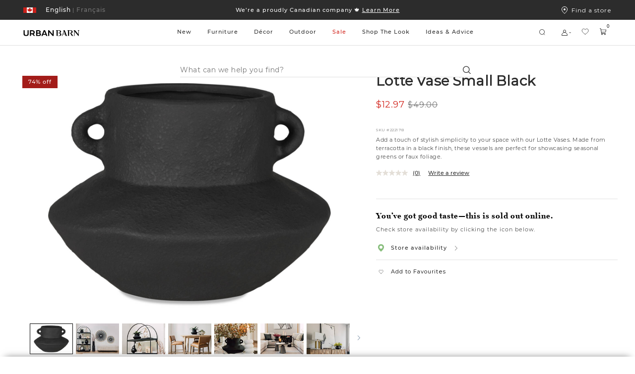

--- FILE ---
content_type: text/html;charset=UTF-8
request_url: https://www.urbanbarn.com/en/product/lotte-vase-small-black-222178.html
body_size: 51645
content:
<!doctype html>

<!--[if lt IE 7]> <html class="ie6 oldie" lang="en-CA"> <![endif]-->
<!--[if IE 7]> <html class="ie7 oldie" lang="en-CA"> <![endif]-->
<!--[if IE 8]> <html class="ie8 oldie" lang="en-CA"> <![endif]-->
<!--[if gt IE 8]><!--> <html lang="en-CA"> <!--<![endif]-->
<head>















































































































<meta charset=UTF-8>

<meta http-equiv="x-ua-compatible" content="ie=edge">

<meta name="viewport" content="width=device-width, initial-scale=1, maximum-scale=1">

<meta name="chrome" content="nointentdetection" />






<meta name="keywords" content="  Urban Barn"/>




<link rel="canonical" href="https://www.urbanbarn.com/en/product/lotte-vase-small-black-222178.html" />



<link href="/on/demandware.static/Sites-UrbanBarnCA-Site/-/default/dwf6752eb6/favicon.ico" rel="icon" />







<meta name="description" content="Lotte Vase Small Black - buy in Urban Barn">







<meta name="robots" content="index,follow">






<title>
Lotte Vase Small Black | Urban Barn
</title>







<!--[if lt IE 9]>
<script src="/on/demandware.static/Sites-UrbanBarnCA-Site/-/en_CA/v1769815325629/js/lib/html5.js"></script>
<![endif]-->

<script type="text/javascript">//<!--
/* <![CDATA[ (head-active_data.js) */
var dw = (window.dw || {});
dw.ac = {
    _analytics: null,
    _events: [],
    _category: "",
    _searchData: "",
    _anact: "",
    _anact_nohit_tag: "",
    _analytics_enabled: "true",
    _timeZone: "America/Vancouver",
    _capture: function(configs) {
        if (Object.prototype.toString.call(configs) === "[object Array]") {
            configs.forEach(captureObject);
            return;
        }
        dw.ac._events.push(configs);
    },
	capture: function() { 
		dw.ac._capture(arguments);
		// send to CQ as well:
		if (window.CQuotient) {
			window.CQuotient.trackEventsFromAC(arguments);
		}
	},
    EV_PRD_SEARCHHIT: "searchhit",
    EV_PRD_DETAIL: "detail",
    EV_PRD_RECOMMENDATION: "recommendation",
    EV_PRD_SETPRODUCT: "setproduct",
    applyContext: function(context) {
        if (typeof context === "object" && context.hasOwnProperty("category")) {
        	dw.ac._category = context.category;
        }
        if (typeof context === "object" && context.hasOwnProperty("searchData")) {
        	dw.ac._searchData = context.searchData;
        }
    },
    setDWAnalytics: function(analytics) {
        dw.ac._analytics = analytics;
    },
    eventsIsEmpty: function() {
        return 0 == dw.ac._events.length;
    }
};
/* ]]> */
// -->
</script>
<script type="text/javascript">//<!--
/* <![CDATA[ (head-cquotient.js) */
var CQuotient = window.CQuotient = {};
CQuotient.clientId = 'bckh-UrbanBarnCA';
CQuotient.realm = 'BCKH';
CQuotient.siteId = 'UrbanBarnCA';
CQuotient.instanceType = 'prd';
CQuotient.locale = 'en_CA';
CQuotient.fbPixelId = '__UNKNOWN__';
CQuotient.activities = [];
CQuotient.cqcid='';
CQuotient.cquid='';
CQuotient.cqeid='';
CQuotient.cqlid='';
CQuotient.apiHost='api.cquotient.com';
/* Turn this on to test against Staging Einstein */
/* CQuotient.useTest= true; */
CQuotient.useTest = ('true' === 'false');
CQuotient.initFromCookies = function () {
	var ca = document.cookie.split(';');
	for(var i=0;i < ca.length;i++) {
	  var c = ca[i];
	  while (c.charAt(0)==' ') c = c.substring(1,c.length);
	  if (c.indexOf('cqcid=') == 0) {
		CQuotient.cqcid=c.substring('cqcid='.length,c.length);
	  } else if (c.indexOf('cquid=') == 0) {
		  var value = c.substring('cquid='.length,c.length);
		  if (value) {
		  	var split_value = value.split("|", 3);
		  	if (split_value.length > 0) {
			  CQuotient.cquid=split_value[0];
		  	}
		  	if (split_value.length > 1) {
			  CQuotient.cqeid=split_value[1];
		  	}
		  	if (split_value.length > 2) {
			  CQuotient.cqlid=split_value[2];
		  	}
		  }
	  }
	}
}
CQuotient.getCQCookieId = function () {
	if(window.CQuotient.cqcid == '')
		window.CQuotient.initFromCookies();
	return window.CQuotient.cqcid;
};
CQuotient.getCQUserId = function () {
	if(window.CQuotient.cquid == '')
		window.CQuotient.initFromCookies();
	return window.CQuotient.cquid;
};
CQuotient.getCQHashedEmail = function () {
	if(window.CQuotient.cqeid == '')
		window.CQuotient.initFromCookies();
	return window.CQuotient.cqeid;
};
CQuotient.getCQHashedLogin = function () {
	if(window.CQuotient.cqlid == '')
		window.CQuotient.initFromCookies();
	return window.CQuotient.cqlid;
};
CQuotient.trackEventsFromAC = function (/* Object or Array */ events) {
try {
	if (Object.prototype.toString.call(events) === "[object Array]") {
		events.forEach(_trackASingleCQEvent);
	} else {
		CQuotient._trackASingleCQEvent(events);
	}
} catch(err) {}
};
CQuotient._trackASingleCQEvent = function ( /* Object */ event) {
	if (event && event.id) {
		if (event.type === dw.ac.EV_PRD_DETAIL) {
			CQuotient.trackViewProduct( {id:'', alt_id: event.id, type: 'raw_sku'} );
		} // not handling the other dw.ac.* events currently
	}
};
CQuotient.trackViewProduct = function(/* Object */ cqParamData){
	var cq_params = {};
	cq_params.cookieId = CQuotient.getCQCookieId();
	cq_params.userId = CQuotient.getCQUserId();
	cq_params.emailId = CQuotient.getCQHashedEmail();
	cq_params.loginId = CQuotient.getCQHashedLogin();
	cq_params.product = cqParamData.product;
	cq_params.realm = cqParamData.realm;
	cq_params.siteId = cqParamData.siteId;
	cq_params.instanceType = cqParamData.instanceType;
	cq_params.locale = CQuotient.locale;
	
	if(CQuotient.sendActivity) {
		CQuotient.sendActivity(CQuotient.clientId, 'viewProduct', cq_params);
	} else {
		CQuotient.activities.push({activityType: 'viewProduct', parameters: cq_params});
	}
};
/* ]]> */
// -->
</script>


<link href="/on/demandware.static/Sites-UrbanBarnCA-Site/-/en_CA/v1769815325629/lib/jquery/ui/jquery-ui.min.css" type="text/css" rel="stylesheet" />
<link rel="stylesheet" href="/on/demandware.static/Sites-UrbanBarnCA-Site/-/en_CA/v1769815325629/svg-font/style.css" />
<link rel="stylesheet" href="/on/demandware.static/Sites-UrbanBarnCA-Site/-/en_CA/v1769815325629/css/select2.min.css" />
<link rel="stylesheet" href="/on/demandware.static/Sites-UrbanBarnCA-Site/-/en_CA/v1769815325629/lib/jQueryScrollBar/jquery.scrollbar.min.css" />






	<script>
	  var _affirm_config = {
	    public_api_key:  "IKN9EFF9BY5SRKM7",
	    script:          "https://cdn1.affirm.ca/js/v2/affirm.js",
	    session_id:		 "yIUTOGDl3NJZ53OHpZ33YjAIDAAC8wVc3oY=",
		locale: 		 "en_CA",
		country_code: 	 "CAN"
	  };
	  (function(l,g,m,e,a,f,b){var d,c=l[m]||{},h=document.createElement(f),n=document.getElementsByTagName(f)[0],k=function(a,b,c){return function(){a[b]._.push([c,arguments])}};c[e]=k(c,e,"set");d=c[e];c[a]={};c[a]._=[];d._=[];c[a][b]=k(c,a,b);a=0;for(b="set add save post open empty reset on off trigger ready setProduct".split(" ");a<b.length;a++)d[b[a]]=k(c,e,b[a]);a=0;for(b=["get","token","url","items"];a<b.length;a++)d[b[a]]=function(){};h.async=!0;h.src=g[f];n.parentNode.insertBefore(h,n);delete g[f];d(g);l[m]=c})(window,_affirm_config,"affirm","checkout","ui","script","ready");
	</script>
	<link href="/on/demandware.static/Sites-UrbanBarnCA-Site/-/en_CA/v1769815325629/css/affirmstyle.css" type="text/css" rel="stylesheet" />

<!-- UI -->

<link rel="stylesheet" href="/on/demandware.static/Sites-UrbanBarnCA-Site/-/en_CA/v1769815325629/css/ub_style.css"/>
<link rel="stylesheet" href="/on/demandware.static/Sites-UrbanBarnCA-Site/-/en_CA/v1769815325629/css/ub_style-tablet.css" media="only screen and (min-width: 768px)"/>
<link rel="stylesheet" href="/on/demandware.static/Sites-UrbanBarnCA-Site/-/en_CA/v1769815325629/css/ub_style-desktop.css" media="only screen and (min-width: 1024px)"/>
<link rel="stylesheet" href="/on/demandware.static/Sites-UrbanBarnCA-Site/-/en_CA/v1769815325629/css/ub_style-desktopLarge.css" media="only screen and (min-width: 1440px)"/>
<link rel="stylesheet" href="/on/demandware.static/Sites-UrbanBarnCA-Site/-/en_CA/v1769815325629/css/ub_style-desktopXLarge.css" media="only screen and (min-width: 2880px)"/>


<link rel="stylesheet" href="/on/demandware.static/Sites-UrbanBarnCA-Site/-/en_CA/v1769815325629/css/bvreviews.css" />


<!-- UI Styles Configured on BM -->


<style>
.promo-color-bm .product-sales-price,
.promo-color-bm .price-sales,
.promo-color-bm .product-set-price,
.manually-color-bm .price-sales {
color: #d2261e;
}
.sale-color-bm .product-sales-price,
.sale-color-bm .price-sales,
.sale-color-bm .product-set-price {
color: #d2261e;
}
.price-promotion .promo-color-bm {
color: #d2261e;
}
.price-promotion .sale-color-bm {
color: #d2261e;
}
.sale-color-bm {
color: #d2261e!important;
}
.price-standard + .price-sales {
color: #d2261e!important;
}
</style>
<!--[if lte IE 8]>
<script src="//cdnjs.cloudflare.com/ajax/libs/respond.js/1.4.2/respond.js" type="text/javascript"></script>
<script src="https://cdn.rawgit.com/chuckcarpenter/REM-unit-polyfill/master/js/rem.min.js" type="text/javascript"></script>
<![endif]-->


<meta name="google-site-verification" content="yHwtC-Y7HlgsRrOu2zGGnpF_X1tz5-mGYscXZdrHsWM" />





    <script type="application/ld+json">
        {"@context":"http://schema.org/","@type":"Product","@id":"https://www.urbanbarn.com/en/product/lotte-vase-small-black-222178.html","name":"Lotte Vase Small Black","description":null,"mpn":"222178","sku":"222178","image":["https://www.urbanbarn.com/dw/image/v2/BCKH_PRD/on/demandware.static/-/Sites-masterCatalog_Urban_Barn/default/dwa2b28b82/images/original/222178-full.jpg?sw=1490&sh=1060&q=70","https://www.urbanbarn.com/dw/image/v2/BCKH_PRD/on/demandware.static/-/Sites-masterCatalog_Urban_Barn/default/dw2323e6e4/images/original/222178-lifestyle.jpg?sw=1490&sh=1060&q=70","https://www.urbanbarn.com/dw/image/v2/BCKH_PRD/on/demandware.static/-/Sites-masterCatalog_Urban_Barn/default/dw262d64d5/images/original/222178-lifestyle_2.jpg?sw=1490&sh=1060&q=70","https://www.urbanbarn.com/dw/image/v2/BCKH_PRD/on/demandware.static/-/Sites-masterCatalog_Urban_Barn/default/dwbadc5919/images/original/222178-lifestyle_3.jpg?sw=1490&sh=1060&q=70","https://www.urbanbarn.com/dw/image/v2/BCKH_PRD/on/demandware.static/-/Sites-masterCatalog_Urban_Barn/default/dw0804753a/images/original/222178-lifestyle_4.jpg?sw=1490&sh=1060&q=70","https://www.urbanbarn.com/dw/image/v2/BCKH_PRD/on/demandware.static/-/Sites-masterCatalog_Urban_Barn/default/dwe430eb7b/images/original/222178-lifestyle_5.jpg?sw=1490&sh=1060&q=70","https://www.urbanbarn.com/dw/image/v2/BCKH_PRD/on/demandware.static/-/Sites-masterCatalog_Urban_Barn/default/dw3a55a389/images/original/222178-lifestyle_6.jpg?sw=1490&sh=1060&q=70","https://www.urbanbarn.com/dw/image/v2/BCKH_PRD/on/demandware.static/-/Sites-masterCatalog_Urban_Barn/default/dw439643f9/images/original/222178-full_2.jpg?sw=1490&sh=1060&q=70"],"offers":{"url":"https://www.urbanbarn.com/en/product/lotte-vase-small-black-222178.html","@type":"Offer","priceCurrency":"CAD","price":12.97,"availability":"http://schema.org/OutOfStock","itemCondition":"https://schema.org/NewCondition"}}
    </script>



<script type="text/javascript" src="//100017269.collect.igodigital.com/collect.js"></script>

<script id="pb_prequalify" data-pb-locale="en" src=""></script>



<link href="/on/demandware.static/Sites-UrbanBarnCA-Site/-/en_CA/v1769815325629/css/vendor/datepicker.min.css" rel="stylesheet" type="text/css">






<meta property="og:type" content="website" />
<meta property="og:image" content="https://www.urbanbarn.com/dw/image/v2/BCKH_PRD/on/demandware.static/-/Sites-masterCatalog_Urban_Barn/default/dwa2b28b82/images/original/222178-full.jpg?sw=768&amp;sh=768&amp;sm=fit&amp;q=70" />
<meta property="og:image:height" content="768" />
<meta property="og:image:width" content="768" />




    
        
            <link rel="alternate" hreflang="fr-CA"
                href="https://www.urbanbarn.com/fr/product/petit-vase-lotte-noir-222178.html" />
        
    
        
            <link rel="alternate" hreflang="en-CA"
                href="https://www.urbanbarn.com/en/product/lotte-vase-small-black-222178.html" />

            <!-- The en-US link must be the same as the en-CA link to ensure consistency -->
            <link rel="alternate" hreflang="en-US"
                href="https://www.urbanbarn.com/en/product/lotte-vase-small-black-222178.html" />
        
    

    
        
            










    



    <script async type="text/javascript" src="//apps.bazaarvoice.com/deployments/urbanbarn/main_site/production/en_CA/bv.js"></script>



</head>
<body>




<div id="wrapper" class="pt_product-details">


<header>
<style>
.asset-style-promo{background-color:#2c2c2c}
.asset-style-promo a{color:#ffffff}
.asset-style-banner{background-color:#002a3a!important}
.asset-style-banner p a{color:#fff}
:root {
--global-hover-cta-bg-color: #757575;
--global-hover-cta-text-color: #ffffff;
}
</style>


	 


	



 
	

<div class="ux-header ux-sticky-header js-ux-header">
<div class="ux-banner-container asset-style-promo">
<div class="ms-row ms-no-margin ux-banner-wrapper">
<div class=" col-md-3 col-lg-2 ms-no-padding ux-country-selector ms-flex">
















































































































<input type="hidden" class="js-locales-values" name="locales" value="{&quot;currentCountry&quot;:{&quot;url&quot;:&quot;https://www.urbanbarn.com/en/product/lotte-vase-small-black-222178.html?countryselected=true&quot;,&quot;locales&quot;:[{&quot;codeLanguage&quot;:&quot;FR&quot;,&quot;url&quot;:&quot;https://www.urbanbarn.com/fr/product/petit-vase-lotte-noir-222178.html?countryselected=true&quot;},{&quot;codeLanguage&quot;:&quot;EN&quot;,&quot;url&quot;:&quot;https://www.urbanbarn.com/en/product/lotte-vase-small-black-222178.html?countryselected=true&quot;}],&quot;siteID&quot;:&quot;UrbanBarnCA&quot;,&quot;defaultCurrency&quot;:&quot;CAD&quot;,&quot;currecySymbol&quot;:&quot;$&quot;,&quot;codeCountry&quot;:&quot;CA&quot;,&quot;displayCountry&quot;:&quot;Canada&quot;},&quot;currentLocale&quot;:{&quot;ID&quot;:&quot;en_CA&quot;,&quot;country&quot;:&quot;CA&quot;,&quot;language&quot;:&quot;en&quot;},&quot;countries&quot;:[{&quot;url&quot;:&quot;https://www.urbanbarn.com/en/product/lotte-vase-small-black-222178.html?countryselected=true&quot;,&quot;locales&quot;:[{&quot;codeLanguage&quot;:&quot;FR&quot;,&quot;url&quot;:&quot;https://www.urbanbarn.com/fr/product/petit-vase-lotte-noir-222178.html?countryselected=true&quot;},{&quot;codeLanguage&quot;:&quot;EN&quot;,&quot;url&quot;:&quot;https://www.urbanbarn.com/en/product/lotte-vase-small-black-222178.html?countryselected=true&quot;}],&quot;siteID&quot;:&quot;UrbanBarnCA&quot;,&quot;defaultCurrency&quot;:&quot;CAD&quot;,&quot;currecySymbol&quot;:&quot;$&quot;,&quot;codeCountry&quot;:&quot;CA&quot;,&quot;displayCountry&quot;:&quot;Canada&quot;},{&quot;url&quot;:&quot;https://www.urbanbarn.com/us/product/lotte-vase-small-black-222178.html?countryselected=true&quot;,&quot;locales&quot;:[{&quot;codeLanguage&quot;:&quot;EN&quot;,&quot;url&quot;:&quot;https://www.urbanbarn.com/us/product/lotte-vase-small-black-222178.html?countryselected=true&quot;}],&quot;siteID&quot;:&quot;UrbanBarnUS&quot;,&quot;defaultCurrency&quot;:&quot;USD&quot;,&quot;currecySymbol&quot;:&quot;$&quot;,&quot;codeCountry&quot;:&quot;US&quot;,&quot;displayCountry&quot;:&quot;United States&quot;}],&quot;currentUrl&quot;:&quot;https://www.urbanbarn.com/en/product/lotte-vase-small-black-222178.html?countryselected=true&quot;}" />

<div class="ux-country-selector-wrapper">
<div class="ms-flex selected-country-container ms-align--verticalcenter">
<div class="ms-flex selected-country ms-anchor ms-cursor-pointer js-selected-country js-roatate-toggler-action" data-modal-url="/on/demandware.store/Sites-UrbanBarnCA-Site/en_CA/Modals-CountrySelector">

<span class="flag-icon ms-block ms-flex ms-align--verticalcenter">

<svg class="svg-inline icon-ux-flag-ca" xmlns="http://www.w3.org/2000/svg" width="26" height="11"><g fill="none" fill-rule="evenodd"><path fill="#FFF" d="M1 0h24v11H1z"/><path fill="#CB201A" d="M0 0h7v11H0zm19 0h7v11h-7zm-1.453 4.517l.274-.921c-.301.053-.53.088-.756.134-.781.16-.781.16-1.094-.543-.324.335-.605.645-.911.93-.117.109-.293.163-.443.242-.027-.155-.1-.316-.073-.463.123-.702.273-1.4.424-2.15-.143.055-.233.084-.319.123-.634.29-.633.291-.977-.304C13.47 1.215 13 .5 13 .5s-.47.715-.672 1.065c-.344.595-.343.595-.977.304-.086-.04-.176-.068-.319-.123.151.75.301 1.448.424 2.15.026.147-.046.308-.073.463-.15-.079-.326-.133-.443-.242-.306-.285-.586-.595-.911-.93-.313.704-.312.703-1.094.543-.226-.046-.454-.081-.756-.134l.275.92c.194.651.194.651-.454.996.593.449 1.17.89 1.753 1.326.74.553.741.55.572 1.402.66-.087 1.305-.163 1.947-.26.427-.064.578.042.578.48v2l.15.04.15-.04v-2c0-.438.151-.544.578-.48.642.097 1.288.173 1.947.26-.17-.851-.167-.849.573-1.402.582-.436 1.159-.877 1.752-1.326-.648-.345-.647-.345-.453-.995"/></g></svg>
</span>
<span class="toggler-icon ms-flex ms-align--verticalcenter ms-no-visibility">
<span class="js-rotate-toggler">

<svg class="svg-inline icon-toggler" xmlns="http://www.w3.org/2000/svg" width="4" height="2"><path fill="#FFF" d="M4 0L2 2 0 0h1l1 1 1-1h1z"/></svg>
</span>
</span>
</div>
<div class="ms-flex selected-locale">




<a href="https://www.urbanbarn.com/fr/product/petit-vase-lotte-noir-222178.html" data-new-href="/en/change-locale/?url=https%3A%2F%2Fwww.urbanbarn.com%2Ffr%2Fproduct%2Fpetit-vase-lotte-noir-222178.html&amp;locale=fr_CA" class="dynamic-locale-selector locale  ms-font--capitalize ms-block ms-anchor">
<span class="separator">|</span>
<span class="locale-name ms-font--montserrat-medium">
Fran&ccedil;ais
</span>
</a>









<a href="https://www.urbanbarn.com/en/product/lotte-vase-small-black-222178.html" data-new-href="#" class="dynamic-locale-selector locale selected ms-font--capitalize ms-block ms-anchor">
<span class="separator">|</span>
<span class="locale-name ms-font--montserrat-medium">
English
</span>
</a>


</div>

</div>
</div>


</div>
<div class="col-xs-12 col-md-6 col-lg-8 ux-header-banner header-banner ms-font--center">

	 


	















<div class="content-asset"><!-- dwMarker="content" dwContentID="fa1375066d1ec79ab08693df80" -->
<div class="header-promotion">

    <!--COMMENT OUT PROMO SLIDE -->

<div class="header-promotion__slide">
    <a class="ms-anchor ms-anchor-light" href="https://www.urbanbarn.com/en/furniture/living-room/accent-chairs/">Shop 15% off <span style="text-decoration:underline;">accent chairs</span></a><a
        class="ms-anchor ms-anchor-light" href="https://www.urbanbarn.com/en/furniture/living-room/ottomans-and-benches/"> & <span style="text-decoration:underline;">ottomans</span></a></p>
</div>

    <div class="header-promotion__slide">
        <a class="ms-anchor ms-anchor-light" href="https://www.urbanbarn.com/en/furniture/living-room/custom/">Shop 15% off Canadian-made <span style="text-decoration:underline;">custom furniture.</span></a>
    </div>

    <div class="header-promotion__slide">
        <a class="ms-anchor ms-anchor-light" href="https://www.urbanbarn.com/en/our-story/">We’re a proudly Canadian
            company 🍁 <span style="text-decoration:underline;">Learn More</span> </a>
    </div>


    <div class="header-promotion__slide">
        <a class="ms-anchor ms-anchor-light"
            href="https://www.urbanbarn.com/en/customer-service/financing-content.html?nav=Customer%20Service">Pay on your terms with
            Affirm. <span style="text-decoration:underline;">Learn More </span></a>
    </div>

</div>



<!--

    <div class="header-promotion__slide">
        <a class="ms-anchor ms-anchor-light"
            href="https://www.urbanbarn.com/en/customer-service/shipping-and-delivery-content.html?nav=Customer%20Service">Happy gifting!
            See our <span style="text-decoration:underline;">Holiday Ship Deadlines</span> </a>
    </div>


<div class="header-promotion__slide">
<a class="ms-anchor ms-anchor-light" href="https://www.urbanbarn.com/en/customer-service/financing-content.html?nav=Customer%20Service">Pay on your terms with Affirm. <span style="text-decoration:underline;">Learn More </span></a>
</div>

<div class="header-promotion__slide">
<a class="ms-anchor ms-anchor-light" href="https://www.urbanbarn.com/en/customer-service/financing-content.html?nav=Customer%20Service">Pay on your terms with Affirm. <span style="text-decoration:underline;">Learn More </span></a>
</div>

<div class="header-promotion__slide">
<a class="ms-anchor ms-anchor-light" href="https://www.urbanbarn.com/en/our-story/">We’re a proudly Canadian company 🍁 <span style="text-decoration:underline;">Learn More</span> </a>
</div>

<div class="header-promotion__slide">
<a class="ms-anchor ms-anchor-light" href="https://www.urbanbarn.com/en/blanket-the-country/">We'll match your $5 donation 🍁<span style="text-decoration:underline;">Blanket the Country</span> </a>
</div>


<div class="header-promotion__slide">
<a class="ms-anchor ms-anchor-light" href="https://www.urbanbarn.com/en/new/new-furniture/all-furniture/">Autumn Moods: the new collection. <span style="text-decoration:underline;">Shop Now</span> </a>
</div>

<div class="header-promotion__slide">
<a class="ms-anchor ms-anchor-light" href="https://www.urbanbarn.com/en/outdoor/">The Outdoor Collection is here! <span style="text-decoration:underline;">Shop Now</span> </a>
</div>


<div class="header-promotion__slide">
<a class="ms-anchor ms-anchor-light" href="https://www.urbanbarn.com/en/new/new-furniture/all-furniture/">The Spring Collection is here! <span style="text-decoration:underline;">Shop Now</span> </a>
</div>


<div class="header-promotion__slide">
<a class="ms-anchor ms-anchor-light" href="https://www.urbanbarn.com/en/decor/pillows-and-textiles/pillow-sets/">Pillow Sets are here! <span style="text-decoration:underline;">Shop Now</span> </a>
</div>


<div class="header-promotion__slide">
<a class="ms-anchor ms-anchor-light" href="https://www.urbanbarn.com/en/black-friday/">The Black Friday Event is on! </a>
</div>

<div class="header-promotion__slide">
<a class="ms-anchor ms-anchor-light" href="https://www.urbanbarn.com/en/decor-promotion/">On now: 20% off home décor  </a>
</div>



<div class="header-promotion__slide">
<a class="ms-anchor ms-anchor-light" href="https://www.urbanbarn.com/en/furniture-promotion/">The Custom Event is on now!  </a>
</div>


<div class="header-promotion__slide">
<a class="ms-anchor ms-anchor-light" href="https://www.urbanbarn.com/en/holiday/all-decor/">Holiday is Here! Shop Trees, Décor & More &nbsp;&rtrif;</a>
</div>
-->

<!-- Temporary css overwrite for Read less button changed to colour red - Bonnie Lo, June 27th, 2024 -->
<style>
    .pdp-tabs .read-more-attributes[style^="background-color: rgb(255, 0, 0)"] {
        background-color: rgb(255, 255, 255) !important;
    }
</style>
</div> <!-- End content-asset -->






 
	
</div>
<div class="col-md-3 col-lg-2 ms-no-padding ux-find-in-store ms-flex">
<a class="sl-link ms-flex ms-align--textcenter" href="/en/store-results/">
<div class="svg-icon-wrapper">


<svg class="svg-inline icon-storelocator" xmlns="http://www.w3.org/2000/svg" viewBox="9 8 12 15"><g fill="none" fill-rule="evenodd" transform="translate(9 8)"><path stroke="#FFF" d="M6 14.346C9.682 11.208 11.5 8.415 11.5 6 11.5 2.523 9.304.5 6 .5S.5 2.523.5 6c0 2.415 1.818 5.208 5.5 8.346z"/><circle cx="6" cy="6" r="2" fill="#FFF"/></g></svg>

</div>
Find a store
</a>
</div>
</div>
</div>
<div class="ux-header-container js-header-container">
<div class="ms-row ms-no-margin">

<div class="col-xs-4 col-md-2 ms-no-padding logo-container">
<a href="/en/home/" title="Urban Barn Home">
<img class="logo-image " src="/on/demandware.static/Sites-UrbanBarnCA-Site/-/default/dw40992abb/images/logosvg.svg" alt="Urban Barn" />
</a>
</div>
<div class="col-xs-12 col-md ms-no-padding search-container">
<div class="ux-search-and-nav">

<div class="ux-desktop-navigation">




















































































































<ul itemscope itemtype="http://www.schema.org/SiteNavigationElement" style="display:none">
  <li itemprop="name"><a itemprop="url" href="https://www.urbanbarn.com/en/new/">New</a></li>
  <li itemprop="name"><a itemprop="url" href="https://www.urbanbarn.com/en/search/?cgid=LIVING">Living</a></li>
  <li itemprop="name"><a itemprop="url" href="https://www.urbanbarn.com/en/search/?cgid=DINING">Dining</a></li>
  <li itemprop="name"><a itemprop="url" href="https://www.urbanbarn.com/en/search/?cgid=BEDROOM">Bedroom</a></li>
  <li itemprop="name"><a itemprop="url" href="https://www.urbanbarn.com/en/decor/">Decor</a></li>
  <li itemprop="name"><a itemprop="url" href="https://www.urbanbarn.com/en/search/?cgid=WALLDECOR">Wall Decor</a></li>
</ul>




<ul class="nav-menu-category header-menu-category nav-level-1 ms-no-padding ">



<li class="nav-menu-category__item js-primary-navigation-element    js-nav-menu-category-item">
<a class="has-sub-menu nav-level-1__title  " style="color: #2c2c2c" href="https://www.urbanbarn.com/en/new/" data-original-color="#2c2c2c">
New
</a>















<div class="nav-level-2 ux-navigation-transition nav-level-2-width__NEW ">
<ul class="nav-level-2__list ">
<li class="navigation-back-column">
<div class="navigation-back js_navigation-back">
<div class="ux-left-arrow ms_hide-above-desktop js-navigation-back">


<svg width="18" height="18" viewBox="0 0 18 18" fill="none" xmlns="http://www.w3.org/2000/svg"><path d="M5.32687 8.70187L10.9519 3.07687C11.0318 3.00235 11.1376 2.96178 11.2469 2.96371C11.3562 2.96564 11.4605 3.00991 11.5378 3.08721C11.6151 3.1645 11.6594 3.26878 11.6613 3.37808C11.6632 3.48737 11.6226 3.59315 11.5481 3.67312L6.22195 8.99999L11.5481 14.3269C11.6226 14.4068 11.6632 14.5126 11.6613 14.6219C11.6594 14.7312 11.6151 14.8355 11.5378 14.9128C11.4605 14.9901 11.3562 15.0344 11.2469 15.0363C11.1376 15.0382 11.0318 14.9976 10.9519 14.9231L5.32687 9.29812C5.24787 9.21902 5.20349 9.11179 5.20349 8.99999C5.20349 8.8882 5.24787 8.78097 5.32687 8.70187Z" fill="black"/></svg>

</div>
<div class="ux-navigation-primary-wrapper">
<a class="has-sub-menu ms-anchor ux-navigation-primary" href="https://www.urbanbarn.com/en/new/">
New
</a>
</div>
</div>

<div class="ux-navigation-link-container ms-flex">
<div class="ux-navigation-link-col">

<a class="ms-anchor ux-navigation-link ms_hide-under-desktop" href="https://www.urbanbarn.com/en/new/mila-modular-sofa/" target="_self">

Mila Modular Sofa

</a>

<a class="ms-anchor ux-navigation-link ms_hide-under-desktop" href="https://www.urbanbarn.com/en/new/furniture-pairings/" target="_self">

Furniture Pairings

</a>

</div>

</div>

</li>






<li class="nav-level-2__item multiple-column  ">
<div class="nav-level-2__titles ms-flex ms-align--verticalcenter ms-align--spacedout">
<a class="ms-anchor nav-level-2__item-anchor ms-no-pointer-under-desktop" href="https://www.urbanbarn.com/en/new/new-furniture/">

New Furniture

</a>
<span class="ms_hide-above-desktop icon icon-plus">


<svg class="icon-ux-plus" width="20" height="20" viewBox="0 0 20 20" fill="none" xmlns="http://www.w3.org/2000/svg"><path d="M17.3438 10C17.3438 10.1243 17.2944 10.2435 17.2065 10.3315C17.1185 10.4194 16.9993 10.4688 16.875 10.4688H10.4688V16.875C10.4688 16.9993 10.4194 17.1185 10.3315 17.2065C10.2435 17.2944 10.1243 17.3438 10 17.3438C9.87568 17.3438 9.75645 17.2944 9.66854 17.2065C9.58064 17.1185 9.53125 16.9993 9.53125 16.875V10.4688H3.125C3.00068 10.4688 2.88145 10.4194 2.79354 10.3315C2.70564 10.2435 2.65625 10.1243 2.65625 10C2.65625 9.87568 2.70564 9.75645 2.79354 9.66854C2.88145 9.58064 3.00068 9.53125 3.125 9.53125H9.53125V3.125C9.53125 3.00068 9.58064 2.88145 9.66854 2.79354C9.75645 2.70564 9.87568 2.65625 10 2.65625C10.1243 2.65625 10.2435 2.70564 10.3315 2.79354C10.4194 2.88145 10.4688 3.00068 10.4688 3.125V9.53125H16.875C16.9993 9.53125 17.1185 9.58064 17.2065 9.66854C17.2944 9.75645 17.3438 9.87568 17.3438 10Z" fill="black"/></svg>



<svg class="icon-ux-minus" width="20" height="20" viewBox="0 0 20 20" fill="none" xmlns="http://www.w3.org/2000/svg"><path d="M17.3438 10C17.3438 10.1243 17.2944 10.2435 17.2065 10.3315C17.1185 10.4194 16.9993 10.4688 16.875 10.4688H3.125C3.00068 10.4688 2.88145 10.4194 2.79354 10.3315C2.70564 10.2435 2.65625 10.1243 2.65625 10C2.65625 9.87568 2.70564 9.75645 2.79354 9.66854C2.88145 9.58064 3.00068 9.53125 3.125 9.53125H16.875C16.9993 9.53125 17.1185 9.58064 17.2065 9.66854C17.2944 9.75645 17.3438 9.87568 17.3438 10Z" fill="black"/></svg>

</span>
</div>

<ul class="nav-level-3 ms-no-padding">




<li class="nav-level-3__list">
<a class="ms-anchor ms-font--montserrat-regular " href="https://www.urbanbarn.com/en/new/new-furniture/all-furniture/">

All Furniture

</a>
</li>



<li class="nav-level-3__list">
<a class="ms-anchor ms-font--montserrat-regular " href="https://www.urbanbarn.com/en/new/new-furniture/living-room/">

Living Room

</a>
</li>



<li class="nav-level-3__list">
<a class="ms-anchor ms-font--montserrat-regular " href="https://www.urbanbarn.com/en/new/new-furniture/dining-room/">

Dining Room

</a>
</li>



<li class="nav-level-3__list">
<a class="ms-anchor ms-font--montserrat-regular " href="https://www.urbanbarn.com/en/new/new-furniture/bedroom/">

Bedroom

</a>
</li>



<li class="nav-level-3__list">
<a class="ms-anchor ms-font--montserrat-regular " href="https://www.urbanbarn.com/en/new/new-furniture/home-office/">

Home Office

</a>
</li>


</ul>

</li>




<li class="nav-level-2__item multiple-column  ">
<div class="nav-level-2__titles ms-flex ms-align--verticalcenter ms-align--spacedout">
<a class="ms-anchor nav-level-2__item-anchor ms-no-pointer-under-desktop" href="https://www.urbanbarn.com/en/new/new-decor/">

New D&eacute;cor

</a>
<span class="ms_hide-above-desktop icon icon-plus">


<svg class="icon-ux-plus" width="20" height="20" viewBox="0 0 20 20" fill="none" xmlns="http://www.w3.org/2000/svg"><path d="M17.3438 10C17.3438 10.1243 17.2944 10.2435 17.2065 10.3315C17.1185 10.4194 16.9993 10.4688 16.875 10.4688H10.4688V16.875C10.4688 16.9993 10.4194 17.1185 10.3315 17.2065C10.2435 17.2944 10.1243 17.3438 10 17.3438C9.87568 17.3438 9.75645 17.2944 9.66854 17.2065C9.58064 17.1185 9.53125 16.9993 9.53125 16.875V10.4688H3.125C3.00068 10.4688 2.88145 10.4194 2.79354 10.3315C2.70564 10.2435 2.65625 10.1243 2.65625 10C2.65625 9.87568 2.70564 9.75645 2.79354 9.66854C2.88145 9.58064 3.00068 9.53125 3.125 9.53125H9.53125V3.125C9.53125 3.00068 9.58064 2.88145 9.66854 2.79354C9.75645 2.70564 9.87568 2.65625 10 2.65625C10.1243 2.65625 10.2435 2.70564 10.3315 2.79354C10.4194 2.88145 10.4688 3.00068 10.4688 3.125V9.53125H16.875C16.9993 9.53125 17.1185 9.58064 17.2065 9.66854C17.2944 9.75645 17.3438 9.87568 17.3438 10Z" fill="black"/></svg>



<svg class="icon-ux-minus" width="20" height="20" viewBox="0 0 20 20" fill="none" xmlns="http://www.w3.org/2000/svg"><path d="M17.3438 10C17.3438 10.1243 17.2944 10.2435 17.2065 10.3315C17.1185 10.4194 16.9993 10.4688 16.875 10.4688H3.125C3.00068 10.4688 2.88145 10.4194 2.79354 10.3315C2.70564 10.2435 2.65625 10.1243 2.65625 10C2.65625 9.87568 2.70564 9.75645 2.79354 9.66854C2.88145 9.58064 3.00068 9.53125 3.125 9.53125H16.875C16.9993 9.53125 17.1185 9.58064 17.2065 9.66854C17.2944 9.75645 17.3438 9.87568 17.3438 10Z" fill="black"/></svg>

</span>
</div>

<ul class="nav-level-3 ms-no-padding">




<li class="nav-level-3__list">
<a class="ms-anchor ms-font--montserrat-regular " href="https://www.urbanbarn.com/en/new/new-decor/all-decor/">

All D&eacute;cor

</a>
</li>



<li class="nav-level-3__list">
<a class="ms-anchor ms-font--montserrat-regular " href="https://www.urbanbarn.com/en/new/new-decor/wall-decor-and-mirrors/">

Wall D&eacute;cor &amp; Mirrors

</a>
</li>



<li class="nav-level-3__list">
<a class="ms-anchor ms-font--montserrat-regular " href="https://www.urbanbarn.com/en/new/new-decor/lighting/">

Lighting

</a>
</li>



<li class="nav-level-3__list">
<a class="ms-anchor ms-font--montserrat-regular " href="https://www.urbanbarn.com/en/new/new-decor/rugs/">

Rugs

</a>
</li>



<li class="nav-level-3__list">
<a class="ms-anchor ms-font--montserrat-regular " href="https://www.urbanbarn.com/en/new/new-decor/pillows-and-textiles/">

Pillows &amp; Textiles

</a>
</li>



<li class="nav-level-3__list">
<a class="ms-anchor ms-font--montserrat-regular " href="https://www.urbanbarn.com/en/new/new-decor/home-accents/">

Home Accents

</a>
</li>



<li class="nav-level-3__list">
<a class="ms-anchor ms-font--montserrat-regular " href="https://www.urbanbarn.com/en/new/new-decor/kitchen-and-tabletop/">

Kitchen &amp; Tabletop

</a>
</li>


</ul>

</li>



<div class="ux-navigation-link-column ms-border-top ms_hide-above-desktop">

<a class="ms-anchor ux-navigation-link" href="https://www.urbanbarn.com/en/new/mila-modular-sofa/" target="_self">

Mila Modular Sofa

</a>

<a class="ms-anchor ux-navigation-link" href="https://www.urbanbarn.com/en/new/furniture-pairings/" target="_self">

Furniture Pairings

</a>

</div>


</ul>

<div class="nav-level-2__image ms_hide-under-desktop ms-full-height col-md-3 col-lg-3">

<a href="https://www.urbanbarn.com/en/new/new-furniture/all-furniture/" ontouchstart="">



<script>
    window.lazySizesConfig = window.lazySizesConfig || {};
    window.lazySizesConfig.customMedia = window.lazySizesConfig.customMedia || {
        
            
                '--x-large' : '(min-width: 1680px)',
            
        
            
                '--large' : '(min-width: 1024px)',
            
        
            
                '--medium' : '(min-width: 768px)',
            
        
            
                '--small' : '(min-width: 320px)',
            
        
    };
</script>


    <picture class="ms-picture">
        
            
                <source  data-srcset="https://www.urbanbarn.com/dw/image/v2/BCKH_PRD/on/demandware.static/-/Sites-siteCatalog_Urban_Barn_CA/default/dweab34538/images/2025/categories/clp-new-holiday-2025-furniture_750x540.jpg?sw=768&sh=768&sm=fit&q=70 1440w, https://www.urbanbarn.com/dw/image/v2/BCKH_PRD/on/demandware.static/-/Sites-siteCatalog_Urban_Barn_CA/default/dweab34538/images/2025/categories/clp-new-holiday-2025-furniture_750x540.jpg?sw=768&sh=768&sm=fit&q=70 2880w" media="--x-large" />
            
        
            
                <source  data-srcset="https://www.urbanbarn.com/dw/image/v2/BCKH_PRD/on/demandware.static/-/Sites-siteCatalog_Urban_Barn_CA/default/dweab34538/images/2025/categories/clp-new-holiday-2025-furniture_750x540.jpg?sw=320&sh=320&sm=fit&q=70 1024w, https://www.urbanbarn.com/dw/image/v2/BCKH_PRD/on/demandware.static/-/Sites-siteCatalog_Urban_Barn_CA/default/dweab34538/images/2025/categories/clp-new-holiday-2025-furniture_750x540.jpg?sw=320&sh=320&sm=fit&q=70 2048w" media="--large" />
            
        
            
                <source  data-srcset="https://www.urbanbarn.com/dw/image/v2/BCKH_PRD/on/demandware.static/-/Sites-siteCatalog_Urban_Barn_CA/default/dweab34538/images/2025/categories/clp-new-holiday-2025-furniture_750x540.jpg?sw=320&sh=320&sm=fit&q=70 768w, https://www.urbanbarn.com/dw/image/v2/BCKH_PRD/on/demandware.static/-/Sites-siteCatalog_Urban_Barn_CA/default/dweab34538/images/2025/categories/clp-new-holiday-2025-furniture_750x540.jpg?sw=320&sh=320&sm=fit&q=70 1536w" media="--medium" />
            
        
            
                <source  data-srcset="https://www.urbanbarn.com/dw/image/v2/BCKH_PRD/on/demandware.static/-/Sites-siteCatalog_Urban_Barn_CA/default/dweab34538/images/2025/categories/clp-new-holiday-2025-furniture_750x540.jpg?sw=320&sh=320&sm=fit&q=70 320w, https://www.urbanbarn.com/dw/image/v2/BCKH_PRD/on/demandware.static/-/Sites-siteCatalog_Urban_Barn_CA/default/dweab34538/images/2025/categories/clp-new-holiday-2025-furniture_750x540.jpg?sw=320&sh=320&sm=fit&q=70 640w" media="--small" />
            
        

        <img
            src="/on/demandware.static/Sites-UrbanBarnCA-Site/-/default/dw062b47cd/images/modules_system/transparent.png"
            data-sizes="100vw"
            
            class="lazyloaded ms-full-width lazyload"
            
            
                 title="New"
            
            
                 alt ="New"
            
        />
    </picture>



</a>


<div class="ms-full-width ms-font--center ms-margin-top-20">
<a class="ms-anchor" style="color: #2c2c2c" href="https://www.urbanbarn.com/en/new/new-furniture/all-furniture/" ontouchstart="">Shop New Furniture</a>
</div>

</div>
<div class="nav-level-2__image ms_hide-under-desktop ms-full-height col-md-3 col-lg-3">

<a href="https://www.urbanbarn.com/en/new/new-decor/all-decor/" ontouchstart="">



<script>
    window.lazySizesConfig = window.lazySizesConfig || {};
    window.lazySizesConfig.customMedia = window.lazySizesConfig.customMedia || {
        
            
                '--x-large' : '(min-width: 1680px)',
            
        
            
                '--large' : '(min-width: 1024px)',
            
        
            
                '--medium' : '(min-width: 768px)',
            
        
            
                '--small' : '(min-width: 320px)',
            
        
    };
</script>


    <picture class="ms-picture">
        
            
                <source  data-srcset="https://www.urbanbarn.com/dw/image/v2/BCKH_PRD/on/demandware.static/-/Sites-siteCatalog_Urban_Barn_CA/default/dwb0af7d20/images/2025/categories/clp-new-holiday-2025-decor_750x540.jpg?sw=768&sh=768&sm=fit&q=70 1440w, https://www.urbanbarn.com/dw/image/v2/BCKH_PRD/on/demandware.static/-/Sites-siteCatalog_Urban_Barn_CA/default/dwb0af7d20/images/2025/categories/clp-new-holiday-2025-decor_750x540.jpg?sw=768&sh=768&sm=fit&q=70 2880w" media="--x-large" />
            
        
            
                <source  data-srcset="https://www.urbanbarn.com/dw/image/v2/BCKH_PRD/on/demandware.static/-/Sites-siteCatalog_Urban_Barn_CA/default/dwb0af7d20/images/2025/categories/clp-new-holiday-2025-decor_750x540.jpg?sw=320&sh=320&sm=fit&q=70 1024w, https://www.urbanbarn.com/dw/image/v2/BCKH_PRD/on/demandware.static/-/Sites-siteCatalog_Urban_Barn_CA/default/dwb0af7d20/images/2025/categories/clp-new-holiday-2025-decor_750x540.jpg?sw=320&sh=320&sm=fit&q=70 2048w" media="--large" />
            
        
            
                <source  data-srcset="https://www.urbanbarn.com/dw/image/v2/BCKH_PRD/on/demandware.static/-/Sites-siteCatalog_Urban_Barn_CA/default/dwb0af7d20/images/2025/categories/clp-new-holiday-2025-decor_750x540.jpg?sw=320&sh=320&sm=fit&q=70 768w, https://www.urbanbarn.com/dw/image/v2/BCKH_PRD/on/demandware.static/-/Sites-siteCatalog_Urban_Barn_CA/default/dwb0af7d20/images/2025/categories/clp-new-holiday-2025-decor_750x540.jpg?sw=320&sh=320&sm=fit&q=70 1536w" media="--medium" />
            
        
            
                <source  data-srcset="https://www.urbanbarn.com/dw/image/v2/BCKH_PRD/on/demandware.static/-/Sites-siteCatalog_Urban_Barn_CA/default/dwb0af7d20/images/2025/categories/clp-new-holiday-2025-decor_750x540.jpg?sw=320&sh=320&sm=fit&q=70 320w, https://www.urbanbarn.com/dw/image/v2/BCKH_PRD/on/demandware.static/-/Sites-siteCatalog_Urban_Barn_CA/default/dwb0af7d20/images/2025/categories/clp-new-holiday-2025-decor_750x540.jpg?sw=320&sh=320&sm=fit&q=70 640w" media="--small" />
            
        

        <img
            src="/on/demandware.static/Sites-UrbanBarnCA-Site/-/default/dw062b47cd/images/modules_system/transparent.png"
            data-sizes="100vw"
            
            class="lazyloaded up-2-static-categories-full__image ms-full-width lazyload"
            
            
                 title="New"
            
            
                 alt ="New"
            
        />
    </picture>



</a>


<div class="ms-full-width ms-font--center ms-margin-top-20">
<a class="ms-anchor" style="color: #2c2c2c" href="https://www.urbanbarn.com/en/new/new-decor/all-decor/" ontouchstart="">Shop New D&eacute;cor</a>
</div>

</div>


</div>


</li>


<li class="nav-menu-category__item js-primary-navigation-element    js-nav-menu-category-item">
<a class="has-sub-menu nav-level-1__title  " style="color: #2c2c2c" href="https://www.urbanbarn.com/en/furniture/" data-original-color="#2c2c2c">
Furniture
</a>















<div class="nav-level-2 ux-navigation-transition nav-level-2-width__FURNITURE ">
<ul class="nav-level-2__list ">
<li class="navigation-back-column">
<div class="navigation-back js_navigation-back">
<div class="ux-left-arrow ms_hide-above-desktop js-navigation-back">


<svg width="18" height="18" viewBox="0 0 18 18" fill="none" xmlns="http://www.w3.org/2000/svg"><path d="M5.32687 8.70187L10.9519 3.07687C11.0318 3.00235 11.1376 2.96178 11.2469 2.96371C11.3562 2.96564 11.4605 3.00991 11.5378 3.08721C11.6151 3.1645 11.6594 3.26878 11.6613 3.37808C11.6632 3.48737 11.6226 3.59315 11.5481 3.67312L6.22195 8.99999L11.5481 14.3269C11.6226 14.4068 11.6632 14.5126 11.6613 14.6219C11.6594 14.7312 11.6151 14.8355 11.5378 14.9128C11.4605 14.9901 11.3562 15.0344 11.2469 15.0363C11.1376 15.0382 11.0318 14.9976 10.9519 14.9231L5.32687 9.29812C5.24787 9.21902 5.20349 9.11179 5.20349 8.99999C5.20349 8.8882 5.24787 8.78097 5.32687 8.70187Z" fill="black"/></svg>

</div>
<div class="ux-navigation-primary-wrapper">
<a class="has-sub-menu ms-anchor ux-navigation-primary" href="https://www.urbanbarn.com/en/furniture/">
Furniture
</a>
</div>
</div>

<div class="ux-navigation-link-container ms-flex">
<div class="ux-navigation-link-col">

<a class="ms-anchor ux-navigation-link ms_hide-under-desktop" href="https://www.urbanbarn.com/en/furniture/best-selling-furniture/" target="_self">

Best-selling Furniture

</a>

<a class="ms-anchor ux-navigation-link ms_hide-under-desktop" href="https://www.urbanbarn.com/en/furniture/canadian-made-custom-furniture/" target="_self">

Canadian-Made Custom Furniture

</a>

<a class="ms-anchor ux-navigation-link ms_hide-under-desktop" href="https://www.urbanbarn.com/en/furniture/furniture-collections/" target="_self">

Furniture Collections

</a>

<a class="ms-anchor ux-navigation-link ms_hide-under-desktop" href="https://www.urbanbarn.com/en/furniture/up-to-50-off-furniture/" target="_self">

Up to 50% off furniture

</a>

</div>

</div>

</li>






<li class="nav-level-2__item multiple-column  ">
<div class="nav-level-2__titles ms-flex ms-align--verticalcenter ms-align--spacedout">
<a class="ms-anchor nav-level-2__item-anchor ms-no-pointer-under-desktop" href="https://www.urbanbarn.com/en/furniture/living-room/">

Living Room

</a>
<span class="ms_hide-above-desktop icon icon-plus">


<svg class="icon-ux-plus" width="20" height="20" viewBox="0 0 20 20" fill="none" xmlns="http://www.w3.org/2000/svg"><path d="M17.3438 10C17.3438 10.1243 17.2944 10.2435 17.2065 10.3315C17.1185 10.4194 16.9993 10.4688 16.875 10.4688H10.4688V16.875C10.4688 16.9993 10.4194 17.1185 10.3315 17.2065C10.2435 17.2944 10.1243 17.3438 10 17.3438C9.87568 17.3438 9.75645 17.2944 9.66854 17.2065C9.58064 17.1185 9.53125 16.9993 9.53125 16.875V10.4688H3.125C3.00068 10.4688 2.88145 10.4194 2.79354 10.3315C2.70564 10.2435 2.65625 10.1243 2.65625 10C2.65625 9.87568 2.70564 9.75645 2.79354 9.66854C2.88145 9.58064 3.00068 9.53125 3.125 9.53125H9.53125V3.125C9.53125 3.00068 9.58064 2.88145 9.66854 2.79354C9.75645 2.70564 9.87568 2.65625 10 2.65625C10.1243 2.65625 10.2435 2.70564 10.3315 2.79354C10.4194 2.88145 10.4688 3.00068 10.4688 3.125V9.53125H16.875C16.9993 9.53125 17.1185 9.58064 17.2065 9.66854C17.2944 9.75645 17.3438 9.87568 17.3438 10Z" fill="black"/></svg>



<svg class="icon-ux-minus" width="20" height="20" viewBox="0 0 20 20" fill="none" xmlns="http://www.w3.org/2000/svg"><path d="M17.3438 10C17.3438 10.1243 17.2944 10.2435 17.2065 10.3315C17.1185 10.4194 16.9993 10.4688 16.875 10.4688H3.125C3.00068 10.4688 2.88145 10.4194 2.79354 10.3315C2.70564 10.2435 2.65625 10.1243 2.65625 10C2.65625 9.87568 2.70564 9.75645 2.79354 9.66854C2.88145 9.58064 3.00068 9.53125 3.125 9.53125H16.875C16.9993 9.53125 17.1185 9.58064 17.2065 9.66854C17.2944 9.75645 17.3438 9.87568 17.3438 10Z" fill="black"/></svg>

</span>
</div>

<ul class="nav-level-3 ms-no-padding">


<li class="nav-level-3__list ms_hide-above-desktop">
<a class="ms-anchor" href="https://www.urbanbarn.com/en/furniture/living-room/">

All Living Room

</a>
</li>



<li class="nav-level-3__list">
<a class="ms-anchor ms-font--montserrat-regular " href="https://www.urbanbarn.com/en/furniture/living-room/sofas-and-sectionals/">

Sofas &amp; Sectionals

</a>
</li>



<li class="nav-level-3__list">
<a class="ms-anchor ms-font--montserrat-regular " href="https://www.urbanbarn.com/en/furniture/living-room/modular-seating/">

Modular Seating

</a>
</li>



<li class="nav-level-3__list">
<a class="ms-anchor ms-font--montserrat-regular " href="https://www.urbanbarn.com/en/furniture/living-room/custom/">

Custom Furniture

</a>
</li>



<li class="nav-level-3__list">
<a class="ms-anchor ms-font--montserrat-regular " href="https://www.urbanbarn.com/en/furniture/living-room/accent-chairs/">

Accent Chairs

</a>
</li>



<li class="nav-level-3__list">
<a class="ms-anchor ms-font--montserrat-regular " href="https://www.urbanbarn.com/en/furniture/living-room/ottomans-and-benches/">

Ottomans &amp; Benches

</a>
</li>



<li class="nav-level-3__list">
<a class="ms-anchor ms-font--montserrat-regular " href="https://www.urbanbarn.com/en/furniture/living-room/coffee-tables/">

Coffee Tables

</a>
</li>



<li class="nav-level-3__list">
<a class="ms-anchor ms-font--montserrat-regular " href="https://www.urbanbarn.com/en/furniture/living-room/console-tables/">

Console Tables

</a>
</li>



<li class="nav-level-3__list">
<a class="ms-anchor ms-font--montserrat-regular " href="https://www.urbanbarn.com/en/furniture/living-room/side-tables/">

Side Tables

</a>
</li>



<li class="nav-level-3__list">
<a class="ms-anchor ms-font--montserrat-regular " href="https://www.urbanbarn.com/en/furniture/living-room/bookcases-and-storage/">

Bookcases &amp; Storage

</a>
</li>


</ul>

</li>




<li class="nav-level-2__item multiple-column  ">
<div class="nav-level-2__titles ms-flex ms-align--verticalcenter ms-align--spacedout">
<a class="ms-anchor nav-level-2__item-anchor ms-no-pointer-under-desktop" href="https://www.urbanbarn.com/en/furniture/dining-room/">

Dining Room

</a>
<span class="ms_hide-above-desktop icon icon-plus">


<svg class="icon-ux-plus" width="20" height="20" viewBox="0 0 20 20" fill="none" xmlns="http://www.w3.org/2000/svg"><path d="M17.3438 10C17.3438 10.1243 17.2944 10.2435 17.2065 10.3315C17.1185 10.4194 16.9993 10.4688 16.875 10.4688H10.4688V16.875C10.4688 16.9993 10.4194 17.1185 10.3315 17.2065C10.2435 17.2944 10.1243 17.3438 10 17.3438C9.87568 17.3438 9.75645 17.2944 9.66854 17.2065C9.58064 17.1185 9.53125 16.9993 9.53125 16.875V10.4688H3.125C3.00068 10.4688 2.88145 10.4194 2.79354 10.3315C2.70564 10.2435 2.65625 10.1243 2.65625 10C2.65625 9.87568 2.70564 9.75645 2.79354 9.66854C2.88145 9.58064 3.00068 9.53125 3.125 9.53125H9.53125V3.125C9.53125 3.00068 9.58064 2.88145 9.66854 2.79354C9.75645 2.70564 9.87568 2.65625 10 2.65625C10.1243 2.65625 10.2435 2.70564 10.3315 2.79354C10.4194 2.88145 10.4688 3.00068 10.4688 3.125V9.53125H16.875C16.9993 9.53125 17.1185 9.58064 17.2065 9.66854C17.2944 9.75645 17.3438 9.87568 17.3438 10Z" fill="black"/></svg>



<svg class="icon-ux-minus" width="20" height="20" viewBox="0 0 20 20" fill="none" xmlns="http://www.w3.org/2000/svg"><path d="M17.3438 10C17.3438 10.1243 17.2944 10.2435 17.2065 10.3315C17.1185 10.4194 16.9993 10.4688 16.875 10.4688H3.125C3.00068 10.4688 2.88145 10.4194 2.79354 10.3315C2.70564 10.2435 2.65625 10.1243 2.65625 10C2.65625 9.87568 2.70564 9.75645 2.79354 9.66854C2.88145 9.58064 3.00068 9.53125 3.125 9.53125H16.875C16.9993 9.53125 17.1185 9.58064 17.2065 9.66854C17.2944 9.75645 17.3438 9.87568 17.3438 10Z" fill="black"/></svg>

</span>
</div>

<ul class="nav-level-3 ms-no-padding">


<li class="nav-level-3__list ms_hide-above-desktop">
<a class="ms-anchor" href="https://www.urbanbarn.com/en/furniture/dining-room/">

All Dining Room

</a>
</li>



<li class="nav-level-3__list">
<a class="ms-anchor ms-font--montserrat-regular " href="https://www.urbanbarn.com/en/furniture/dining-room/tables/">

Tables

</a>
</li>



<li class="nav-level-3__list">
<a class="ms-anchor ms-font--montserrat-regular " href="https://www.urbanbarn.com/en/furniture/dining-room/dining-chairs/">

Dining Chairs

</a>
</li>



<li class="nav-level-3__list">
<a class="ms-anchor ms-font--montserrat-regular " href="https://www.urbanbarn.com/en/furniture/dining-room/stools/">

Stools

</a>
</li>



<li class="nav-level-3__list">
<a class="ms-anchor ms-font--montserrat-regular " href="https://www.urbanbarn.com/en/furniture/dining-room/benches/">

Benches

</a>
</li>



<li class="nav-level-3__list">
<a class="ms-anchor ms-font--montserrat-regular " href="https://www.urbanbarn.com/en/furniture/dining-room/sideboards-and-storage/">

Sideboards &amp; Storage

</a>
</li>


</ul>

</li>




<li class="nav-level-2__item multiple-column  ">
<div class="nav-level-2__titles ms-flex ms-align--verticalcenter ms-align--spacedout">
<a class="ms-anchor nav-level-2__item-anchor ms-no-pointer-under-desktop" href="https://www.urbanbarn.com/en/furniture/bedroom/">

Bedroom

</a>
<span class="ms_hide-above-desktop icon icon-plus">


<svg class="icon-ux-plus" width="20" height="20" viewBox="0 0 20 20" fill="none" xmlns="http://www.w3.org/2000/svg"><path d="M17.3438 10C17.3438 10.1243 17.2944 10.2435 17.2065 10.3315C17.1185 10.4194 16.9993 10.4688 16.875 10.4688H10.4688V16.875C10.4688 16.9993 10.4194 17.1185 10.3315 17.2065C10.2435 17.2944 10.1243 17.3438 10 17.3438C9.87568 17.3438 9.75645 17.2944 9.66854 17.2065C9.58064 17.1185 9.53125 16.9993 9.53125 16.875V10.4688H3.125C3.00068 10.4688 2.88145 10.4194 2.79354 10.3315C2.70564 10.2435 2.65625 10.1243 2.65625 10C2.65625 9.87568 2.70564 9.75645 2.79354 9.66854C2.88145 9.58064 3.00068 9.53125 3.125 9.53125H9.53125V3.125C9.53125 3.00068 9.58064 2.88145 9.66854 2.79354C9.75645 2.70564 9.87568 2.65625 10 2.65625C10.1243 2.65625 10.2435 2.70564 10.3315 2.79354C10.4194 2.88145 10.4688 3.00068 10.4688 3.125V9.53125H16.875C16.9993 9.53125 17.1185 9.58064 17.2065 9.66854C17.2944 9.75645 17.3438 9.87568 17.3438 10Z" fill="black"/></svg>



<svg class="icon-ux-minus" width="20" height="20" viewBox="0 0 20 20" fill="none" xmlns="http://www.w3.org/2000/svg"><path d="M17.3438 10C17.3438 10.1243 17.2944 10.2435 17.2065 10.3315C17.1185 10.4194 16.9993 10.4688 16.875 10.4688H3.125C3.00068 10.4688 2.88145 10.4194 2.79354 10.3315C2.70564 10.2435 2.65625 10.1243 2.65625 10C2.65625 9.87568 2.70564 9.75645 2.79354 9.66854C2.88145 9.58064 3.00068 9.53125 3.125 9.53125H16.875C16.9993 9.53125 17.1185 9.58064 17.2065 9.66854C17.2944 9.75645 17.3438 9.87568 17.3438 10Z" fill="black"/></svg>

</span>
</div>

<ul class="nav-level-3 ms-no-padding">


<li class="nav-level-3__list ms_hide-above-desktop">
<a class="ms-anchor" href="https://www.urbanbarn.com/en/furniture/bedroom/">

All Bedroom

</a>
</li>



<li class="nav-level-3__list">
<a class="ms-anchor ms-font--montserrat-regular " href="https://www.urbanbarn.com/en/furniture/bedroom/beds/">

Beds

</a>
</li>



<li class="nav-level-3__list">
<a class="ms-anchor ms-font--montserrat-regular " href="https://www.urbanbarn.com/en/furniture/bedroom/nightstands/">

Nightstands

</a>
</li>



<li class="nav-level-3__list">
<a class="ms-anchor ms-font--montserrat-regular " href="https://www.urbanbarn.com/en/furniture/bedroom/dressers-and-chests/">

Dressers &amp; Chests

</a>
</li>



<li class="nav-level-3__list">
<a class="ms-anchor ms-font--montserrat-regular " href="https://www.urbanbarn.com/en/furniture/bedroom/benches/">

Benches

</a>
</li>



<li class="nav-level-3__list">
<a class="ms-anchor ms-font--montserrat-regular " href="https://www.urbanbarn.com/en/furniture/bedroom/bedroom-collections/">

Bedroom Collections

</a>
</li>


</ul>

</li>




<li class="nav-level-2__item multiple-column  ">
<div class="nav-level-2__titles ms-flex ms-align--verticalcenter ms-align--spacedout">
<a class="ms-anchor nav-level-2__item-anchor ms-no-pointer-under-desktop" href="https://www.urbanbarn.com/en/furniture/home-office/">

Home Office

</a>
<span class="ms_hide-above-desktop icon icon-plus">


<svg class="icon-ux-plus" width="20" height="20" viewBox="0 0 20 20" fill="none" xmlns="http://www.w3.org/2000/svg"><path d="M17.3438 10C17.3438 10.1243 17.2944 10.2435 17.2065 10.3315C17.1185 10.4194 16.9993 10.4688 16.875 10.4688H10.4688V16.875C10.4688 16.9993 10.4194 17.1185 10.3315 17.2065C10.2435 17.2944 10.1243 17.3438 10 17.3438C9.87568 17.3438 9.75645 17.2944 9.66854 17.2065C9.58064 17.1185 9.53125 16.9993 9.53125 16.875V10.4688H3.125C3.00068 10.4688 2.88145 10.4194 2.79354 10.3315C2.70564 10.2435 2.65625 10.1243 2.65625 10C2.65625 9.87568 2.70564 9.75645 2.79354 9.66854C2.88145 9.58064 3.00068 9.53125 3.125 9.53125H9.53125V3.125C9.53125 3.00068 9.58064 2.88145 9.66854 2.79354C9.75645 2.70564 9.87568 2.65625 10 2.65625C10.1243 2.65625 10.2435 2.70564 10.3315 2.79354C10.4194 2.88145 10.4688 3.00068 10.4688 3.125V9.53125H16.875C16.9993 9.53125 17.1185 9.58064 17.2065 9.66854C17.2944 9.75645 17.3438 9.87568 17.3438 10Z" fill="black"/></svg>



<svg class="icon-ux-minus" width="20" height="20" viewBox="0 0 20 20" fill="none" xmlns="http://www.w3.org/2000/svg"><path d="M17.3438 10C17.3438 10.1243 17.2944 10.2435 17.2065 10.3315C17.1185 10.4194 16.9993 10.4688 16.875 10.4688H3.125C3.00068 10.4688 2.88145 10.4194 2.79354 10.3315C2.70564 10.2435 2.65625 10.1243 2.65625 10C2.65625 9.87568 2.70564 9.75645 2.79354 9.66854C2.88145 9.58064 3.00068 9.53125 3.125 9.53125H16.875C16.9993 9.53125 17.1185 9.58064 17.2065 9.66854C17.2944 9.75645 17.3438 9.87568 17.3438 10Z" fill="black"/></svg>

</span>
</div>

<ul class="nav-level-3 ms-no-padding">


<li class="nav-level-3__list ms_hide-above-desktop">
<a class="ms-anchor" href="https://www.urbanbarn.com/en/furniture/home-office/">

All Home Office

</a>
</li>



<li class="nav-level-3__list">
<a class="ms-anchor ms-font--montserrat-regular " href="https://www.urbanbarn.com/en/furniture/home-office/desks/">

Desks

</a>
</li>



<li class="nav-level-3__list">
<a class="ms-anchor ms-font--montserrat-regular " href="https://www.urbanbarn.com/en/furniture/home-office/chairs/">

Chairs

</a>
</li>



<li class="nav-level-3__list">
<a class="ms-anchor ms-font--montserrat-regular " href="https://www.urbanbarn.com/en/furniture/home-office/office-bookcases/">

Office Bookcases

</a>
</li>


</ul>

</li>




<li class="nav-level-2__item multiple-column  ">
<div class="nav-level-2__titles ms-flex ms-align--verticalcenter ms-align--spacedout">
<a class="ms-anchor nav-level-2__item-anchor ms-no-pointer-under-desktop" href="https://www.urbanbarn.com/en/furniture/entryway/">

Entryway

</a>
<span class="ms_hide-above-desktop icon icon-plus">


<svg class="icon-ux-plus" width="20" height="20" viewBox="0 0 20 20" fill="none" xmlns="http://www.w3.org/2000/svg"><path d="M17.3438 10C17.3438 10.1243 17.2944 10.2435 17.2065 10.3315C17.1185 10.4194 16.9993 10.4688 16.875 10.4688H10.4688V16.875C10.4688 16.9993 10.4194 17.1185 10.3315 17.2065C10.2435 17.2944 10.1243 17.3438 10 17.3438C9.87568 17.3438 9.75645 17.2944 9.66854 17.2065C9.58064 17.1185 9.53125 16.9993 9.53125 16.875V10.4688H3.125C3.00068 10.4688 2.88145 10.4194 2.79354 10.3315C2.70564 10.2435 2.65625 10.1243 2.65625 10C2.65625 9.87568 2.70564 9.75645 2.79354 9.66854C2.88145 9.58064 3.00068 9.53125 3.125 9.53125H9.53125V3.125C9.53125 3.00068 9.58064 2.88145 9.66854 2.79354C9.75645 2.70564 9.87568 2.65625 10 2.65625C10.1243 2.65625 10.2435 2.70564 10.3315 2.79354C10.4194 2.88145 10.4688 3.00068 10.4688 3.125V9.53125H16.875C16.9993 9.53125 17.1185 9.58064 17.2065 9.66854C17.2944 9.75645 17.3438 9.87568 17.3438 10Z" fill="black"/></svg>



<svg class="icon-ux-minus" width="20" height="20" viewBox="0 0 20 20" fill="none" xmlns="http://www.w3.org/2000/svg"><path d="M17.3438 10C17.3438 10.1243 17.2944 10.2435 17.2065 10.3315C17.1185 10.4194 16.9993 10.4688 16.875 10.4688H3.125C3.00068 10.4688 2.88145 10.4194 2.79354 10.3315C2.70564 10.2435 2.65625 10.1243 2.65625 10C2.65625 9.87568 2.70564 9.75645 2.79354 9.66854C2.88145 9.58064 3.00068 9.53125 3.125 9.53125H16.875C16.9993 9.53125 17.1185 9.58064 17.2065 9.66854C17.2944 9.75645 17.3438 9.87568 17.3438 10Z" fill="black"/></svg>

</span>
</div>

<ul class="nav-level-3 ms-no-padding">


<li class="nav-level-3__list ms_hide-above-desktop">
<a class="ms-anchor" href="https://www.urbanbarn.com/en/furniture/entryway/">

All Entryway

</a>
</li>



<li class="nav-level-3__list">
<a class="ms-anchor ms-font--montserrat-regular " href="https://www.urbanbarn.com/en/furniture/entryway/storage/">

Storage

</a>
</li>



<li class="nav-level-3__list">
<a class="ms-anchor ms-font--montserrat-regular " href="https://www.urbanbarn.com/en/furniture/entryway/benches/">

Benches

</a>
</li>



<li class="nav-level-3__list">
<a class="ms-anchor ms-font--montserrat-regular " href="https://www.urbanbarn.com/en/furniture/entryway/console-tables/">

Console Tables

</a>
</li>


</ul>

</li>



<div class="ux-navigation-link-column ms-border-top ms_hide-above-desktop">

<a class="ms-anchor ux-navigation-link" href="https://www.urbanbarn.com/en/furniture/best-selling-furniture/" target="_self">

Best-selling Furniture

</a>

<a class="ms-anchor ux-navigation-link" href="https://www.urbanbarn.com/en/furniture/canadian-made-custom-furniture/" target="_self">

Canadian-Made Custom Furniture

</a>

<a class="ms-anchor ux-navigation-link" href="https://www.urbanbarn.com/en/furniture/furniture-collections/" target="_self">

Furniture Collections

</a>

<a class="ms-anchor ux-navigation-link" href="https://www.urbanbarn.com/en/furniture/up-to-50-off-furniture/" target="_self">

Up to 50% off furniture

</a>

</div>


</ul>


</div>


</li>


<li class="nav-menu-category__item js-primary-navigation-element    js-nav-menu-category-item">
<a class="has-sub-menu nav-level-1__title  " style="color: #2c2c2c" href="https://www.urbanbarn.com/en/decor/" data-original-color="#2c2c2c">
D&eacute;cor
</a>















<div class="nav-level-2 ux-navigation-transition nav-level-2-width__DECOR ">
<ul class="nav-level-2__list ">
<li class="navigation-back-column">
<div class="navigation-back js_navigation-back">
<div class="ux-left-arrow ms_hide-above-desktop js-navigation-back">


<svg width="18" height="18" viewBox="0 0 18 18" fill="none" xmlns="http://www.w3.org/2000/svg"><path d="M5.32687 8.70187L10.9519 3.07687C11.0318 3.00235 11.1376 2.96178 11.2469 2.96371C11.3562 2.96564 11.4605 3.00991 11.5378 3.08721C11.6151 3.1645 11.6594 3.26878 11.6613 3.37808C11.6632 3.48737 11.6226 3.59315 11.5481 3.67312L6.22195 8.99999L11.5481 14.3269C11.6226 14.4068 11.6632 14.5126 11.6613 14.6219C11.6594 14.7312 11.6151 14.8355 11.5378 14.9128C11.4605 14.9901 11.3562 15.0344 11.2469 15.0363C11.1376 15.0382 11.0318 14.9976 10.9519 14.9231L5.32687 9.29812C5.24787 9.21902 5.20349 9.11179 5.20349 8.99999C5.20349 8.8882 5.24787 8.78097 5.32687 8.70187Z" fill="black"/></svg>

</div>
<div class="ux-navigation-primary-wrapper">
<a class="has-sub-menu ms-anchor ux-navigation-primary" href="https://www.urbanbarn.com/en/decor/">
D&eacute;cor
</a>
</div>
</div>

<div class="ux-navigation-link-container ms-flex">
<div class="ux-navigation-link-col">

<a class="ms-anchor ux-navigation-link ms_hide-under-desktop" href="https://www.urbanbarn.com/en/decor/all-decor/" target="_self">

All D&eacute;cor

</a>

<a class="ms-anchor ux-navigation-link ms_hide-under-desktop" href="https://www.urbanbarn.com/en/decor/best-selling-decor/" target="_self">

Best-selling D&eacute;cor

</a>

<a class="ms-anchor ux-navigation-link ms_hide-under-desktop" href="https://www.urbanbarn.com/en/decor/e-gift-cards/" target="_self">

E-Gift Cards

</a>

<a class="ms-anchor ux-navigation-link ms_hide-under-desktop" href="https://www.urbanbarn.com/en/decor/up-to-50-off-decor/" target="_self">

Up to 50% off d&eacute;cor

</a>

</div>

</div>

</li>






<li class="nav-level-2__item multiple-column  ">
<div class="nav-level-2__titles ms-flex ms-align--verticalcenter ms-align--spacedout">
<a class="ms-anchor nav-level-2__item-anchor ms-no-pointer-under-desktop" href="https://www.urbanbarn.com/en/decor/wall-decor-and-mirrors/">

Wall D&eacute;cor &amp; Mirrors

</a>
<span class="ms_hide-above-desktop icon icon-plus">


<svg class="icon-ux-plus" width="20" height="20" viewBox="0 0 20 20" fill="none" xmlns="http://www.w3.org/2000/svg"><path d="M17.3438 10C17.3438 10.1243 17.2944 10.2435 17.2065 10.3315C17.1185 10.4194 16.9993 10.4688 16.875 10.4688H10.4688V16.875C10.4688 16.9993 10.4194 17.1185 10.3315 17.2065C10.2435 17.2944 10.1243 17.3438 10 17.3438C9.87568 17.3438 9.75645 17.2944 9.66854 17.2065C9.58064 17.1185 9.53125 16.9993 9.53125 16.875V10.4688H3.125C3.00068 10.4688 2.88145 10.4194 2.79354 10.3315C2.70564 10.2435 2.65625 10.1243 2.65625 10C2.65625 9.87568 2.70564 9.75645 2.79354 9.66854C2.88145 9.58064 3.00068 9.53125 3.125 9.53125H9.53125V3.125C9.53125 3.00068 9.58064 2.88145 9.66854 2.79354C9.75645 2.70564 9.87568 2.65625 10 2.65625C10.1243 2.65625 10.2435 2.70564 10.3315 2.79354C10.4194 2.88145 10.4688 3.00068 10.4688 3.125V9.53125H16.875C16.9993 9.53125 17.1185 9.58064 17.2065 9.66854C17.2944 9.75645 17.3438 9.87568 17.3438 10Z" fill="black"/></svg>



<svg class="icon-ux-minus" width="20" height="20" viewBox="0 0 20 20" fill="none" xmlns="http://www.w3.org/2000/svg"><path d="M17.3438 10C17.3438 10.1243 17.2944 10.2435 17.2065 10.3315C17.1185 10.4194 16.9993 10.4688 16.875 10.4688H3.125C3.00068 10.4688 2.88145 10.4194 2.79354 10.3315C2.70564 10.2435 2.65625 10.1243 2.65625 10C2.65625 9.87568 2.70564 9.75645 2.79354 9.66854C2.88145 9.58064 3.00068 9.53125 3.125 9.53125H16.875C16.9993 9.53125 17.1185 9.58064 17.2065 9.66854C17.2944 9.75645 17.3438 9.87568 17.3438 10Z" fill="black"/></svg>

</span>
</div>

<ul class="nav-level-3 ms-no-padding">


<li class="nav-level-3__list ms_hide-above-desktop">
<a class="ms-anchor" href="https://www.urbanbarn.com/en/decor/wall-decor-and-mirrors/">

All Wall D&eacute;cor &amp; Mirrors

</a>
</li>



<li class="nav-level-3__list">
<a class="ms-anchor ms-font--montserrat-regular " href="https://www.urbanbarn.com/en/decor/wall-decor-and-mirrors/wall-art/">

Wall Art

</a>
</li>



<li class="nav-level-3__list">
<a class="ms-anchor ms-font--montserrat-regular " href="https://www.urbanbarn.com/en/decor/wall-decor-and-mirrors/mirrors/">

Mirrors

</a>
</li>



<li class="nav-level-3__list">
<a class="ms-anchor ms-font--montserrat-regular " href="https://www.urbanbarn.com/en/decor/wall-decor-and-mirrors/wall-accents/">

Wall Accents

</a>
</li>


</ul>

</li>




<li class="nav-level-2__item multiple-column  ">
<div class="nav-level-2__titles ms-flex ms-align--verticalcenter ms-align--spacedout">
<a class="ms-anchor nav-level-2__item-anchor ms-no-pointer-under-desktop" href="https://www.urbanbarn.com/en/decor/lighting/">

Lighting

</a>
<span class="ms_hide-above-desktop icon icon-plus">


<svg class="icon-ux-plus" width="20" height="20" viewBox="0 0 20 20" fill="none" xmlns="http://www.w3.org/2000/svg"><path d="M17.3438 10C17.3438 10.1243 17.2944 10.2435 17.2065 10.3315C17.1185 10.4194 16.9993 10.4688 16.875 10.4688H10.4688V16.875C10.4688 16.9993 10.4194 17.1185 10.3315 17.2065C10.2435 17.2944 10.1243 17.3438 10 17.3438C9.87568 17.3438 9.75645 17.2944 9.66854 17.2065C9.58064 17.1185 9.53125 16.9993 9.53125 16.875V10.4688H3.125C3.00068 10.4688 2.88145 10.4194 2.79354 10.3315C2.70564 10.2435 2.65625 10.1243 2.65625 10C2.65625 9.87568 2.70564 9.75645 2.79354 9.66854C2.88145 9.58064 3.00068 9.53125 3.125 9.53125H9.53125V3.125C9.53125 3.00068 9.58064 2.88145 9.66854 2.79354C9.75645 2.70564 9.87568 2.65625 10 2.65625C10.1243 2.65625 10.2435 2.70564 10.3315 2.79354C10.4194 2.88145 10.4688 3.00068 10.4688 3.125V9.53125H16.875C16.9993 9.53125 17.1185 9.58064 17.2065 9.66854C17.2944 9.75645 17.3438 9.87568 17.3438 10Z" fill="black"/></svg>



<svg class="icon-ux-minus" width="20" height="20" viewBox="0 0 20 20" fill="none" xmlns="http://www.w3.org/2000/svg"><path d="M17.3438 10C17.3438 10.1243 17.2944 10.2435 17.2065 10.3315C17.1185 10.4194 16.9993 10.4688 16.875 10.4688H3.125C3.00068 10.4688 2.88145 10.4194 2.79354 10.3315C2.70564 10.2435 2.65625 10.1243 2.65625 10C2.65625 9.87568 2.70564 9.75645 2.79354 9.66854C2.88145 9.58064 3.00068 9.53125 3.125 9.53125H16.875C16.9993 9.53125 17.1185 9.58064 17.2065 9.66854C17.2944 9.75645 17.3438 9.87568 17.3438 10Z" fill="black"/></svg>

</span>
</div>

<ul class="nav-level-3 ms-no-padding">


<li class="nav-level-3__list ms_hide-above-desktop">
<a class="ms-anchor" href="https://www.urbanbarn.com/en/decor/lighting/">

All Lighting

</a>
</li>



<li class="nav-level-3__list">
<a class="ms-anchor ms-font--montserrat-regular " href="https://www.urbanbarn.com/en/decor/lighting/floor-lamps/">

Floor Lamps

</a>
</li>



<li class="nav-level-3__list">
<a class="ms-anchor ms-font--montserrat-regular " href="https://www.urbanbarn.com/en/decor/lighting/table-lamps/">

Table Lamps

</a>
</li>


</ul>

</li>




<li class="nav-level-2__item multiple-column  ">
<div class="nav-level-2__titles ms-flex ms-align--verticalcenter ms-align--spacedout">
<a class="ms-anchor nav-level-2__item-anchor ms-no-pointer-under-desktop" href="https://www.urbanbarn.com/en/decor/rugs/">

Rugs

</a>
<span class="ms_hide-above-desktop icon icon-plus">


<svg class="icon-ux-plus" width="20" height="20" viewBox="0 0 20 20" fill="none" xmlns="http://www.w3.org/2000/svg"><path d="M17.3438 10C17.3438 10.1243 17.2944 10.2435 17.2065 10.3315C17.1185 10.4194 16.9993 10.4688 16.875 10.4688H10.4688V16.875C10.4688 16.9993 10.4194 17.1185 10.3315 17.2065C10.2435 17.2944 10.1243 17.3438 10 17.3438C9.87568 17.3438 9.75645 17.2944 9.66854 17.2065C9.58064 17.1185 9.53125 16.9993 9.53125 16.875V10.4688H3.125C3.00068 10.4688 2.88145 10.4194 2.79354 10.3315C2.70564 10.2435 2.65625 10.1243 2.65625 10C2.65625 9.87568 2.70564 9.75645 2.79354 9.66854C2.88145 9.58064 3.00068 9.53125 3.125 9.53125H9.53125V3.125C9.53125 3.00068 9.58064 2.88145 9.66854 2.79354C9.75645 2.70564 9.87568 2.65625 10 2.65625C10.1243 2.65625 10.2435 2.70564 10.3315 2.79354C10.4194 2.88145 10.4688 3.00068 10.4688 3.125V9.53125H16.875C16.9993 9.53125 17.1185 9.58064 17.2065 9.66854C17.2944 9.75645 17.3438 9.87568 17.3438 10Z" fill="black"/></svg>



<svg class="icon-ux-minus" width="20" height="20" viewBox="0 0 20 20" fill="none" xmlns="http://www.w3.org/2000/svg"><path d="M17.3438 10C17.3438 10.1243 17.2944 10.2435 17.2065 10.3315C17.1185 10.4194 16.9993 10.4688 16.875 10.4688H3.125C3.00068 10.4688 2.88145 10.4194 2.79354 10.3315C2.70564 10.2435 2.65625 10.1243 2.65625 10C2.65625 9.87568 2.70564 9.75645 2.79354 9.66854C2.88145 9.58064 3.00068 9.53125 3.125 9.53125H16.875C16.9993 9.53125 17.1185 9.58064 17.2065 9.66854C17.2944 9.75645 17.3438 9.87568 17.3438 10Z" fill="black"/></svg>

</span>
</div>

<ul class="nav-level-3 ms-no-padding">


<li class="nav-level-3__list ms_hide-above-desktop">
<a class="ms-anchor" href="https://www.urbanbarn.com/en/decor/rugs/">

All Rugs

</a>
</li>



<li class="nav-level-3__list">
<a class="ms-anchor ms-font--montserrat-regular " href="https://www.urbanbarn.com/en/decor/rugs/area-rugs/">

Area Rugs

</a>
</li>



<li class="nav-level-3__list">
<a class="ms-anchor ms-font--montserrat-regular " href="https://www.urbanbarn.com/en/decor/rugs/accent-rugs/">

Accent Rugs

</a>
</li>



<li class="nav-level-3__list">
<a class="ms-anchor ms-font--montserrat-regular " href="https://www.urbanbarn.com/en/decor/rugs/doormats/">

Doormats

</a>
</li>


</ul>

</li>




<li class="nav-level-2__item multiple-column  ">
<div class="nav-level-2__titles ms-flex ms-align--verticalcenter ms-align--spacedout">
<a class="ms-anchor nav-level-2__item-anchor ms-no-pointer-under-desktop" href="https://www.urbanbarn.com/en/decor/pillows-and-textiles/">

Pillows &amp; Textiles

</a>
<span class="ms_hide-above-desktop icon icon-plus">


<svg class="icon-ux-plus" width="20" height="20" viewBox="0 0 20 20" fill="none" xmlns="http://www.w3.org/2000/svg"><path d="M17.3438 10C17.3438 10.1243 17.2944 10.2435 17.2065 10.3315C17.1185 10.4194 16.9993 10.4688 16.875 10.4688H10.4688V16.875C10.4688 16.9993 10.4194 17.1185 10.3315 17.2065C10.2435 17.2944 10.1243 17.3438 10 17.3438C9.87568 17.3438 9.75645 17.2944 9.66854 17.2065C9.58064 17.1185 9.53125 16.9993 9.53125 16.875V10.4688H3.125C3.00068 10.4688 2.88145 10.4194 2.79354 10.3315C2.70564 10.2435 2.65625 10.1243 2.65625 10C2.65625 9.87568 2.70564 9.75645 2.79354 9.66854C2.88145 9.58064 3.00068 9.53125 3.125 9.53125H9.53125V3.125C9.53125 3.00068 9.58064 2.88145 9.66854 2.79354C9.75645 2.70564 9.87568 2.65625 10 2.65625C10.1243 2.65625 10.2435 2.70564 10.3315 2.79354C10.4194 2.88145 10.4688 3.00068 10.4688 3.125V9.53125H16.875C16.9993 9.53125 17.1185 9.58064 17.2065 9.66854C17.2944 9.75645 17.3438 9.87568 17.3438 10Z" fill="black"/></svg>



<svg class="icon-ux-minus" width="20" height="20" viewBox="0 0 20 20" fill="none" xmlns="http://www.w3.org/2000/svg"><path d="M17.3438 10C17.3438 10.1243 17.2944 10.2435 17.2065 10.3315C17.1185 10.4194 16.9993 10.4688 16.875 10.4688H3.125C3.00068 10.4688 2.88145 10.4194 2.79354 10.3315C2.70564 10.2435 2.65625 10.1243 2.65625 10C2.65625 9.87568 2.70564 9.75645 2.79354 9.66854C2.88145 9.58064 3.00068 9.53125 3.125 9.53125H16.875C16.9993 9.53125 17.1185 9.58064 17.2065 9.66854C17.2944 9.75645 17.3438 9.87568 17.3438 10Z" fill="black"/></svg>

</span>
</div>

<ul class="nav-level-3 ms-no-padding">


<li class="nav-level-3__list ms_hide-above-desktop">
<a class="ms-anchor" href="https://www.urbanbarn.com/en/decor/pillows-and-textiles/">

All Pillows &amp; Textiles

</a>
</li>



<li class="nav-level-3__list">
<a class="ms-anchor ms-font--montserrat-regular " href="https://www.urbanbarn.com/en/decor/pillows-and-textiles/pillows/">

Pillows

</a>
</li>



<li class="nav-level-3__list">
<a class="ms-anchor ms-font--montserrat-regular " href="https://www.urbanbarn.com/en/decor/pillows-and-textiles/throws/">

Throws

</a>
</li>



<li class="nav-level-3__list">
<a class="ms-anchor ms-font--montserrat-regular " href="https://www.urbanbarn.com/en/decor/pillows-and-textiles/bed-linens/">

Bed Linens

</a>
</li>



<li class="nav-level-3__list">
<a class="ms-anchor ms-font--montserrat-regular " href="https://www.urbanbarn.com/en/decor/pillows-and-textiles/curtains/">

Curtains

</a>
</li>



<li class="nav-level-3__list">
<a class="ms-anchor ms-font--montserrat-regular " href="https://www.urbanbarn.com/en/decor/pillows-and-textiles/poufs/">

Poufs

</a>
</li>


</ul>

</li>




<li class="nav-level-2__item multiple-column  ">
<div class="nav-level-2__titles ms-flex ms-align--verticalcenter ms-align--spacedout">
<a class="ms-anchor nav-level-2__item-anchor ms-no-pointer-under-desktop" href="https://www.urbanbarn.com/en/decor/home-accents/">

Home Accents

</a>
<span class="ms_hide-above-desktop icon icon-plus">


<svg class="icon-ux-plus" width="20" height="20" viewBox="0 0 20 20" fill="none" xmlns="http://www.w3.org/2000/svg"><path d="M17.3438 10C17.3438 10.1243 17.2944 10.2435 17.2065 10.3315C17.1185 10.4194 16.9993 10.4688 16.875 10.4688H10.4688V16.875C10.4688 16.9993 10.4194 17.1185 10.3315 17.2065C10.2435 17.2944 10.1243 17.3438 10 17.3438C9.87568 17.3438 9.75645 17.2944 9.66854 17.2065C9.58064 17.1185 9.53125 16.9993 9.53125 16.875V10.4688H3.125C3.00068 10.4688 2.88145 10.4194 2.79354 10.3315C2.70564 10.2435 2.65625 10.1243 2.65625 10C2.65625 9.87568 2.70564 9.75645 2.79354 9.66854C2.88145 9.58064 3.00068 9.53125 3.125 9.53125H9.53125V3.125C9.53125 3.00068 9.58064 2.88145 9.66854 2.79354C9.75645 2.70564 9.87568 2.65625 10 2.65625C10.1243 2.65625 10.2435 2.70564 10.3315 2.79354C10.4194 2.88145 10.4688 3.00068 10.4688 3.125V9.53125H16.875C16.9993 9.53125 17.1185 9.58064 17.2065 9.66854C17.2944 9.75645 17.3438 9.87568 17.3438 10Z" fill="black"/></svg>



<svg class="icon-ux-minus" width="20" height="20" viewBox="0 0 20 20" fill="none" xmlns="http://www.w3.org/2000/svg"><path d="M17.3438 10C17.3438 10.1243 17.2944 10.2435 17.2065 10.3315C17.1185 10.4194 16.9993 10.4688 16.875 10.4688H3.125C3.00068 10.4688 2.88145 10.4194 2.79354 10.3315C2.70564 10.2435 2.65625 10.1243 2.65625 10C2.65625 9.87568 2.70564 9.75645 2.79354 9.66854C2.88145 9.58064 3.00068 9.53125 3.125 9.53125H16.875C16.9993 9.53125 17.1185 9.58064 17.2065 9.66854C17.2944 9.75645 17.3438 9.87568 17.3438 10Z" fill="black"/></svg>

</span>
</div>

<ul class="nav-level-3 ms-no-padding">


<li class="nav-level-3__list ms_hide-above-desktop">
<a class="ms-anchor" href="https://www.urbanbarn.com/en/decor/home-accents/">

All Home Accents

</a>
</li>



<li class="nav-level-3__list">
<a class="ms-anchor ms-font--montserrat-regular " href="https://www.urbanbarn.com/en/decor/home-accents/candles-and-holders/">

Candles &amp; Holders

</a>
</li>



<li class="nav-level-3__list">
<a class="ms-anchor ms-font--montserrat-regular " href="https://www.urbanbarn.com/en/decor/home-accents/blooms-and-branches/">

Blooms &amp; Branches

</a>
</li>



<li class="nav-level-3__list">
<a class="ms-anchor ms-font--montserrat-regular " href="https://www.urbanbarn.com/en/decor/home-accents/vases-and-planters/">

Vases &amp; Planters

</a>
</li>



<li class="nav-level-3__list">
<a class="ms-anchor ms-font--montserrat-regular " href="https://www.urbanbarn.com/en/decor/home-accents/frames/">

Frames

</a>
</li>



<li class="nav-level-3__list">
<a class="ms-anchor ms-font--montserrat-regular " href="https://www.urbanbarn.com/en/decor/home-accents/decorative-accents/">

Decorative Accents

</a>
</li>



<li class="nav-level-3__list">
<a class="ms-anchor ms-font--montserrat-regular " href="https://www.urbanbarn.com/en/decor/home-accents/storage-baskets-and-boxes/">

Storage Baskets &amp; Boxes

</a>
</li>



<li class="nav-level-3__list">
<a class="ms-anchor ms-font--montserrat-regular " href="https://www.urbanbarn.com/en/decor/home-accents/coat-racks/">

Coat Racks

</a>
</li>


</ul>

</li>




<li class="nav-level-2__item multiple-column  ">
<div class="nav-level-2__titles ms-flex ms-align--verticalcenter ms-align--spacedout">
<a class="ms-anchor nav-level-2__item-anchor ms-no-pointer-under-desktop" href="https://www.urbanbarn.com/en/decor/kitchen-and-tabletop/">

Kitchen &amp; Tabletop

</a>
<span class="ms_hide-above-desktop icon icon-plus">


<svg class="icon-ux-plus" width="20" height="20" viewBox="0 0 20 20" fill="none" xmlns="http://www.w3.org/2000/svg"><path d="M17.3438 10C17.3438 10.1243 17.2944 10.2435 17.2065 10.3315C17.1185 10.4194 16.9993 10.4688 16.875 10.4688H10.4688V16.875C10.4688 16.9993 10.4194 17.1185 10.3315 17.2065C10.2435 17.2944 10.1243 17.3438 10 17.3438C9.87568 17.3438 9.75645 17.2944 9.66854 17.2065C9.58064 17.1185 9.53125 16.9993 9.53125 16.875V10.4688H3.125C3.00068 10.4688 2.88145 10.4194 2.79354 10.3315C2.70564 10.2435 2.65625 10.1243 2.65625 10C2.65625 9.87568 2.70564 9.75645 2.79354 9.66854C2.88145 9.58064 3.00068 9.53125 3.125 9.53125H9.53125V3.125C9.53125 3.00068 9.58064 2.88145 9.66854 2.79354C9.75645 2.70564 9.87568 2.65625 10 2.65625C10.1243 2.65625 10.2435 2.70564 10.3315 2.79354C10.4194 2.88145 10.4688 3.00068 10.4688 3.125V9.53125H16.875C16.9993 9.53125 17.1185 9.58064 17.2065 9.66854C17.2944 9.75645 17.3438 9.87568 17.3438 10Z" fill="black"/></svg>



<svg class="icon-ux-minus" width="20" height="20" viewBox="0 0 20 20" fill="none" xmlns="http://www.w3.org/2000/svg"><path d="M17.3438 10C17.3438 10.1243 17.2944 10.2435 17.2065 10.3315C17.1185 10.4194 16.9993 10.4688 16.875 10.4688H3.125C3.00068 10.4688 2.88145 10.4194 2.79354 10.3315C2.70564 10.2435 2.65625 10.1243 2.65625 10C2.65625 9.87568 2.70564 9.75645 2.79354 9.66854C2.88145 9.58064 3.00068 9.53125 3.125 9.53125H16.875C16.9993 9.53125 17.1185 9.58064 17.2065 9.66854C17.2944 9.75645 17.3438 9.87568 17.3438 10Z" fill="black"/></svg>

</span>
</div>

<ul class="nav-level-3 ms-no-padding">


<li class="nav-level-3__list ms_hide-above-desktop">
<a class="ms-anchor" href="https://www.urbanbarn.com/en/decor/kitchen-and-tabletop/">

All Kitchen &amp; Tabletop

</a>
</li>



<li class="nav-level-3__list">
<a class="ms-anchor ms-font--montserrat-regular " href="https://www.urbanbarn.com/en/decor/kitchen-and-tabletop/dinnerware/">

Dinnerware

</a>
</li>



<li class="nav-level-3__list">
<a class="ms-anchor ms-font--montserrat-regular " href="https://www.urbanbarn.com/en/decor/kitchen-and-tabletop/table-linens-and-coasters/">

Table Linens &amp; Coasters

</a>
</li>



<li class="nav-level-3__list">
<a class="ms-anchor ms-font--montserrat-regular " href="https://www.urbanbarn.com/en/decor/kitchen-and-tabletop/kitchen-accents/">

Kitchen Accents

</a>
</li>



<li class="nav-level-3__list">
<a class="ms-anchor ms-font--montserrat-regular " href="https://www.urbanbarn.com/en/decor/kitchen-and-tabletop/serveware/">

Serveware

</a>
</li>



<li class="nav-level-3__list">
<a class="ms-anchor ms-font--montserrat-regular " href="https://www.urbanbarn.com/en/decor/kitchen-and-tabletop/glassware/">

Glassware

</a>
</li>



<li class="nav-level-3__list">
<a class="ms-anchor ms-font--montserrat-regular " href="https://www.urbanbarn.com/en/decor/kitchen-and-tabletop/trays/">

Trays

</a>
</li>


</ul>

</li>



<div class="ux-navigation-link-column ms-border-top ms_hide-above-desktop">

<a class="ms-anchor ux-navigation-link" href="https://www.urbanbarn.com/en/decor/all-decor/" target="_self">

All D&eacute;cor

</a>

<a class="ms-anchor ux-navigation-link" href="https://www.urbanbarn.com/en/decor/best-selling-decor/" target="_self">

Best-selling D&eacute;cor

</a>

<a class="ms-anchor ux-navigation-link" href="https://www.urbanbarn.com/en/decor/e-gift-cards/" target="_self">

E-Gift Cards

</a>

<a class="ms-anchor ux-navigation-link" href="https://www.urbanbarn.com/en/decor/up-to-50-off-decor/" target="_self">

Up to 50% off d&eacute;cor

</a>

</div>


</ul>


</div>


</li>


<li class="nav-menu-category__item js-primary-navigation-element    ">
<a class=" nav-level-1__title  " style="color: #2c2c2c" href="https://www.urbanbarn.com/en/outdoor/" data-original-color="#2c2c2c">
Outdoor
</a>


</li>


<li class="nav-menu-category__item js-primary-navigation-element    js-nav-menu-category-item">
<a class="has-sub-menu nav-level-1__title  " style="color: #d2261e" href="https://www.urbanbarn.com/en/sale/" data-original-color="#d2261e">
Sale
</a>















<div class="nav-level-2 ux-navigation-transition nav-level-2-width__SALE ">
<ul class="nav-level-2__list ">
<li class="navigation-back-column">
<div class="navigation-back js_navigation-back">
<div class="ux-left-arrow ms_hide-above-desktop js-navigation-back">


<svg width="18" height="18" viewBox="0 0 18 18" fill="none" xmlns="http://www.w3.org/2000/svg"><path d="M5.32687 8.70187L10.9519 3.07687C11.0318 3.00235 11.1376 2.96178 11.2469 2.96371C11.3562 2.96564 11.4605 3.00991 11.5378 3.08721C11.6151 3.1645 11.6594 3.26878 11.6613 3.37808C11.6632 3.48737 11.6226 3.59315 11.5481 3.67312L6.22195 8.99999L11.5481 14.3269C11.6226 14.4068 11.6632 14.5126 11.6613 14.6219C11.6594 14.7312 11.6151 14.8355 11.5378 14.9128C11.4605 14.9901 11.3562 15.0344 11.2469 15.0363C11.1376 15.0382 11.0318 14.9976 10.9519 14.9231L5.32687 9.29812C5.24787 9.21902 5.20349 9.11179 5.20349 8.99999C5.20349 8.8882 5.24787 8.78097 5.32687 8.70187Z" fill="black"/></svg>

</div>
<div class="ux-navigation-primary-wrapper">
<a class="has-sub-menu ms-anchor ux-navigation-primary" href="https://www.urbanbarn.com/en/sale/">
Sale
</a>
</div>
</div>

</li>






<li class="nav-level-2__item multiple-column  ">
<div class="nav-level-2__titles ms-flex ms-align--verticalcenter ms-align--spacedout">
<a class="ms-anchor nav-level-2__item-anchor ms-no-pointer-under-desktop" href="https://www.urbanbarn.com/en/sale/sale-furniture/">

Sale Furniture

</a>
<span class="ms_hide-above-desktop icon icon-plus">


<svg class="icon-ux-plus" width="20" height="20" viewBox="0 0 20 20" fill="none" xmlns="http://www.w3.org/2000/svg"><path d="M17.3438 10C17.3438 10.1243 17.2944 10.2435 17.2065 10.3315C17.1185 10.4194 16.9993 10.4688 16.875 10.4688H10.4688V16.875C10.4688 16.9993 10.4194 17.1185 10.3315 17.2065C10.2435 17.2944 10.1243 17.3438 10 17.3438C9.87568 17.3438 9.75645 17.2944 9.66854 17.2065C9.58064 17.1185 9.53125 16.9993 9.53125 16.875V10.4688H3.125C3.00068 10.4688 2.88145 10.4194 2.79354 10.3315C2.70564 10.2435 2.65625 10.1243 2.65625 10C2.65625 9.87568 2.70564 9.75645 2.79354 9.66854C2.88145 9.58064 3.00068 9.53125 3.125 9.53125H9.53125V3.125C9.53125 3.00068 9.58064 2.88145 9.66854 2.79354C9.75645 2.70564 9.87568 2.65625 10 2.65625C10.1243 2.65625 10.2435 2.70564 10.3315 2.79354C10.4194 2.88145 10.4688 3.00068 10.4688 3.125V9.53125H16.875C16.9993 9.53125 17.1185 9.58064 17.2065 9.66854C17.2944 9.75645 17.3438 9.87568 17.3438 10Z" fill="black"/></svg>



<svg class="icon-ux-minus" width="20" height="20" viewBox="0 0 20 20" fill="none" xmlns="http://www.w3.org/2000/svg"><path d="M17.3438 10C17.3438 10.1243 17.2944 10.2435 17.2065 10.3315C17.1185 10.4194 16.9993 10.4688 16.875 10.4688H3.125C3.00068 10.4688 2.88145 10.4194 2.79354 10.3315C2.70564 10.2435 2.65625 10.1243 2.65625 10C2.65625 9.87568 2.70564 9.75645 2.79354 9.66854C2.88145 9.58064 3.00068 9.53125 3.125 9.53125H16.875C16.9993 9.53125 17.1185 9.58064 17.2065 9.66854C17.2944 9.75645 17.3438 9.87568 17.3438 10Z" fill="black"/></svg>

</span>
</div>

<ul class="nav-level-3 ms-no-padding">




<li class="nav-level-3__list">
<a class="ms-anchor ms-font--montserrat-regular " href="https://www.urbanbarn.com/en/sale/sale-furniture/all-sale-furniture/">

All Sale Furniture

</a>
</li>



<li class="nav-level-3__list">
<a class="ms-anchor ms-font--montserrat-regular " href="https://www.urbanbarn.com/en/sale/sale-furniture/living-room/">

Living Room

</a>
</li>



<li class="nav-level-3__list">
<a class="ms-anchor ms-font--montserrat-regular " href="https://www.urbanbarn.com/en/sale/sale-furniture/dining-room/">

Dining Room

</a>
</li>



<li class="nav-level-3__list">
<a class="ms-anchor ms-font--montserrat-regular " href="https://www.urbanbarn.com/en/sale/sale-furniture/bedroom/">

Bedroom

</a>
</li>



<li class="nav-level-3__list">
<a class="ms-anchor ms-font--montserrat-regular " href="https://www.urbanbarn.com/en/sale/sale-furniture/entryway/">

Entryway

</a>
</li>


</ul>

</li>




<li class="nav-level-2__item multiple-column  ">
<div class="nav-level-2__titles ms-flex ms-align--verticalcenter ms-align--spacedout">
<a class="ms-anchor nav-level-2__item-anchor ms-no-pointer-under-desktop" href="https://www.urbanbarn.com/en/sale/sale-decor/">

Sale D&eacute;cor

</a>
<span class="ms_hide-above-desktop icon icon-plus">


<svg class="icon-ux-plus" width="20" height="20" viewBox="0 0 20 20" fill="none" xmlns="http://www.w3.org/2000/svg"><path d="M17.3438 10C17.3438 10.1243 17.2944 10.2435 17.2065 10.3315C17.1185 10.4194 16.9993 10.4688 16.875 10.4688H10.4688V16.875C10.4688 16.9993 10.4194 17.1185 10.3315 17.2065C10.2435 17.2944 10.1243 17.3438 10 17.3438C9.87568 17.3438 9.75645 17.2944 9.66854 17.2065C9.58064 17.1185 9.53125 16.9993 9.53125 16.875V10.4688H3.125C3.00068 10.4688 2.88145 10.4194 2.79354 10.3315C2.70564 10.2435 2.65625 10.1243 2.65625 10C2.65625 9.87568 2.70564 9.75645 2.79354 9.66854C2.88145 9.58064 3.00068 9.53125 3.125 9.53125H9.53125V3.125C9.53125 3.00068 9.58064 2.88145 9.66854 2.79354C9.75645 2.70564 9.87568 2.65625 10 2.65625C10.1243 2.65625 10.2435 2.70564 10.3315 2.79354C10.4194 2.88145 10.4688 3.00068 10.4688 3.125V9.53125H16.875C16.9993 9.53125 17.1185 9.58064 17.2065 9.66854C17.2944 9.75645 17.3438 9.87568 17.3438 10Z" fill="black"/></svg>



<svg class="icon-ux-minus" width="20" height="20" viewBox="0 0 20 20" fill="none" xmlns="http://www.w3.org/2000/svg"><path d="M17.3438 10C17.3438 10.1243 17.2944 10.2435 17.2065 10.3315C17.1185 10.4194 16.9993 10.4688 16.875 10.4688H3.125C3.00068 10.4688 2.88145 10.4194 2.79354 10.3315C2.70564 10.2435 2.65625 10.1243 2.65625 10C2.65625 9.87568 2.70564 9.75645 2.79354 9.66854C2.88145 9.58064 3.00068 9.53125 3.125 9.53125H16.875C16.9993 9.53125 17.1185 9.58064 17.2065 9.66854C17.2944 9.75645 17.3438 9.87568 17.3438 10Z" fill="black"/></svg>

</span>
</div>

<ul class="nav-level-3 ms-no-padding">




<li class="nav-level-3__list">
<a class="ms-anchor ms-font--montserrat-regular " href="https://www.urbanbarn.com/en/sale/sale-decor/all-decor/">

All D&eacute;cor

</a>
</li>



<li class="nav-level-3__list">
<a class="ms-anchor ms-font--montserrat-regular " href="https://www.urbanbarn.com/en/sale/sale-decor/wall-decor-and-mirrors/">

Wall D&eacute;cor &amp; Mirrors

</a>
</li>



<li class="nav-level-3__list">
<a class="ms-anchor ms-font--montserrat-regular " href="https://www.urbanbarn.com/en/sale/sale-decor/lighting/">

Lighting

</a>
</li>



<li class="nav-level-3__list">
<a class="ms-anchor ms-font--montserrat-regular " href="https://www.urbanbarn.com/en/sale/sale-decor/rugs/">

Rugs

</a>
</li>



<li class="nav-level-3__list">
<a class="ms-anchor ms-font--montserrat-regular " href="https://www.urbanbarn.com/en/sale/sale-decor/home-accents/">

Home Accents

</a>
</li>



<li class="nav-level-3__list">
<a class="ms-anchor ms-font--montserrat-regular " href="https://www.urbanbarn.com/en/sale/sale-decor/pillows-and-textiles/">

Pillows &amp; Textiles

</a>
</li>



<li class="nav-level-3__list">
<a class="ms-anchor ms-font--montserrat-regular " href="https://www.urbanbarn.com/en/sale/sale-decor/kitchen-and-tabletop/">

Kitchen &amp; Tabletop

</a>
</li>


</ul>

</li>




</ul>

<div class="nav-level-2__image ms_hide-under-desktop ms-full-height col-md-3 col-lg-3">

<a href="https://www.urbanbarn.com/en/sale/sale-furniture/all-sale-furniture/" ontouchstart="">



<script>
    window.lazySizesConfig = window.lazySizesConfig || {};
    window.lazySizesConfig.customMedia = window.lazySizesConfig.customMedia || {
        
            
                '--x-large' : '(min-width: 1680px)',
            
        
            
                '--large' : '(min-width: 1024px)',
            
        
            
                '--medium' : '(min-width: 768px)',
            
        
            
                '--small' : '(min-width: 320px)',
            
        
    };
</script>


    <picture class="ms-picture">
        
            
                <source  data-srcset="https://www.urbanbarn.com/dw/image/v2/BCKH_PRD/on/demandware.static/-/Sites-siteCatalog_Urban_Barn_CA/default/dwe810e2d5/images/2025/mega-menu/CLP-Sale-category-furniture_750x540.jpg?sw=768&sh=768&sm=fit&q=70 1440w, https://www.urbanbarn.com/dw/image/v2/BCKH_PRD/on/demandware.static/-/Sites-siteCatalog_Urban_Barn_CA/default/dwe810e2d5/images/2025/mega-menu/CLP-Sale-category-furniture_750x540.jpg?sw=768&sh=768&sm=fit&q=70 2880w" media="--x-large" />
            
        
            
                <source  data-srcset="https://www.urbanbarn.com/dw/image/v2/BCKH_PRD/on/demandware.static/-/Sites-siteCatalog_Urban_Barn_CA/default/dwe810e2d5/images/2025/mega-menu/CLP-Sale-category-furniture_750x540.jpg?sw=320&sh=320&sm=fit&q=70 1024w, https://www.urbanbarn.com/dw/image/v2/BCKH_PRD/on/demandware.static/-/Sites-siteCatalog_Urban_Barn_CA/default/dwe810e2d5/images/2025/mega-menu/CLP-Sale-category-furniture_750x540.jpg?sw=320&sh=320&sm=fit&q=70 2048w" media="--large" />
            
        
            
                <source  data-srcset="https://www.urbanbarn.com/dw/image/v2/BCKH_PRD/on/demandware.static/-/Sites-siteCatalog_Urban_Barn_CA/default/dwe810e2d5/images/2025/mega-menu/CLP-Sale-category-furniture_750x540.jpg?sw=320&sh=320&sm=fit&q=70 768w, https://www.urbanbarn.com/dw/image/v2/BCKH_PRD/on/demandware.static/-/Sites-siteCatalog_Urban_Barn_CA/default/dwe810e2d5/images/2025/mega-menu/CLP-Sale-category-furniture_750x540.jpg?sw=320&sh=320&sm=fit&q=70 1536w" media="--medium" />
            
        
            
                <source  data-srcset="https://www.urbanbarn.com/dw/image/v2/BCKH_PRD/on/demandware.static/-/Sites-siteCatalog_Urban_Barn_CA/default/dwe810e2d5/images/2025/mega-menu/CLP-Sale-category-furniture_750x540.jpg?sw=320&sh=320&sm=fit&q=70 320w, https://www.urbanbarn.com/dw/image/v2/BCKH_PRD/on/demandware.static/-/Sites-siteCatalog_Urban_Barn_CA/default/dwe810e2d5/images/2025/mega-menu/CLP-Sale-category-furniture_750x540.jpg?sw=320&sh=320&sm=fit&q=70 640w" media="--small" />
            
        

        <img
            src="/on/demandware.static/Sites-UrbanBarnCA-Site/-/default/dw062b47cd/images/modules_system/transparent.png"
            data-sizes="100vw"
            
            class="lazyloaded ms-full-width lazyload"
            
            
                 title="Sale"
            
            
                 alt ="Sale"
            
        />
    </picture>



</a>


<div class="ms-full-width ms-font--center ms-margin-top-20">
<a class="ms-anchor" style="color: #d2261e" href="https://www.urbanbarn.com/en/sale/sale-furniture/all-sale-furniture/" ontouchstart="">Up to 50% off select furniture</a>
</div>

</div>
<div class="nav-level-2__image ms_hide-under-desktop ms-full-height col-md-3 col-lg-3">

<a href="https://www.urbanbarn.com/en/sale/sale-decor/all-decor/" ontouchstart="">



<script>
    window.lazySizesConfig = window.lazySizesConfig || {};
    window.lazySizesConfig.customMedia = window.lazySizesConfig.customMedia || {
        
            
                '--x-large' : '(min-width: 1680px)',
            
        
            
                '--large' : '(min-width: 1024px)',
            
        
            
                '--medium' : '(min-width: 768px)',
            
        
            
                '--small' : '(min-width: 320px)',
            
        
    };
</script>


    <picture class="ms-picture">
        
            
                <source  data-srcset="https://www.urbanbarn.com/dw/image/v2/BCKH_PRD/on/demandware.static/-/Sites-siteCatalog_Urban_Barn_CA/default/dwa3f25c2e/images/2025/mega-menu/CLP-Sale-category-decor_750x540.jpg?sw=768&sh=768&sm=fit&q=70 1440w, https://www.urbanbarn.com/dw/image/v2/BCKH_PRD/on/demandware.static/-/Sites-siteCatalog_Urban_Barn_CA/default/dwa3f25c2e/images/2025/mega-menu/CLP-Sale-category-decor_750x540.jpg?sw=768&sh=768&sm=fit&q=70 2880w" media="--x-large" />
            
        
            
                <source  data-srcset="https://www.urbanbarn.com/dw/image/v2/BCKH_PRD/on/demandware.static/-/Sites-siteCatalog_Urban_Barn_CA/default/dwa3f25c2e/images/2025/mega-menu/CLP-Sale-category-decor_750x540.jpg?sw=320&sh=320&sm=fit&q=70 1024w, https://www.urbanbarn.com/dw/image/v2/BCKH_PRD/on/demandware.static/-/Sites-siteCatalog_Urban_Barn_CA/default/dwa3f25c2e/images/2025/mega-menu/CLP-Sale-category-decor_750x540.jpg?sw=320&sh=320&sm=fit&q=70 2048w" media="--large" />
            
        
            
                <source  data-srcset="https://www.urbanbarn.com/dw/image/v2/BCKH_PRD/on/demandware.static/-/Sites-siteCatalog_Urban_Barn_CA/default/dwa3f25c2e/images/2025/mega-menu/CLP-Sale-category-decor_750x540.jpg?sw=320&sh=320&sm=fit&q=70 768w, https://www.urbanbarn.com/dw/image/v2/BCKH_PRD/on/demandware.static/-/Sites-siteCatalog_Urban_Barn_CA/default/dwa3f25c2e/images/2025/mega-menu/CLP-Sale-category-decor_750x540.jpg?sw=320&sh=320&sm=fit&q=70 1536w" media="--medium" />
            
        
            
                <source  data-srcset="https://www.urbanbarn.com/dw/image/v2/BCKH_PRD/on/demandware.static/-/Sites-siteCatalog_Urban_Barn_CA/default/dwa3f25c2e/images/2025/mega-menu/CLP-Sale-category-decor_750x540.jpg?sw=320&sh=320&sm=fit&q=70 320w, https://www.urbanbarn.com/dw/image/v2/BCKH_PRD/on/demandware.static/-/Sites-siteCatalog_Urban_Barn_CA/default/dwa3f25c2e/images/2025/mega-menu/CLP-Sale-category-decor_750x540.jpg?sw=320&sh=320&sm=fit&q=70 640w" media="--small" />
            
        

        <img
            src="/on/demandware.static/Sites-UrbanBarnCA-Site/-/default/dw062b47cd/images/modules_system/transparent.png"
            data-sizes="100vw"
            
            class="lazyloaded up-2-static-categories-full__image ms-full-width lazyload"
            
            
                 title="Sale"
            
            
                 alt ="Sale"
            
        />
    </picture>



</a>


<div class="ms-full-width ms-font--center ms-margin-top-20">
<a class="ms-anchor" style="color: #d2261e" href="https://www.urbanbarn.com/en/sale/sale-decor/all-decor/" ontouchstart="">Up to 50% off select d&eacute;cor</a>
</div>

</div>


</div>


</li>


<li class="nav-menu-category__item js-primary-navigation-element    js-nav-menu-category-item">
<a class="has-sub-menu nav-level-1__title  " style="color: #2c2c2c" href="https://www.urbanbarn.com/en/shop-the-look/" data-original-color="#2c2c2c">
Shop The Look
</a>















<div class="nav-level-2 ux-navigation-transition nav-level-2-width__SHOP-THE-LOOK ">
<ul class="nav-level-2__list ux-custom-image-nav">
<li class="navigation-back-column">
<div class="navigation-back js_navigation-back">
<div class="ux-left-arrow ms_hide-above-desktop js-navigation-back">


<svg width="18" height="18" viewBox="0 0 18 18" fill="none" xmlns="http://www.w3.org/2000/svg"><path d="M5.32687 8.70187L10.9519 3.07687C11.0318 3.00235 11.1376 2.96178 11.2469 2.96371C11.3562 2.96564 11.4605 3.00991 11.5378 3.08721C11.6151 3.1645 11.6594 3.26878 11.6613 3.37808C11.6632 3.48737 11.6226 3.59315 11.5481 3.67312L6.22195 8.99999L11.5481 14.3269C11.6226 14.4068 11.6632 14.5126 11.6613 14.6219C11.6594 14.7312 11.6151 14.8355 11.5378 14.9128C11.4605 14.9901 11.3562 15.0344 11.2469 15.0363C11.1376 15.0382 11.0318 14.9976 10.9519 14.9231L5.32687 9.29812C5.24787 9.21902 5.20349 9.11179 5.20349 8.99999C5.20349 8.8882 5.24787 8.78097 5.32687 8.70187Z" fill="black"/></svg>

</div>
<div class="ux-navigation-primary-wrapper">
<a class="has-sub-menu ms-anchor ux-navigation-primary" href="https://www.urbanbarn.com/en/shop-the-look/">
Shop The Look
</a>
</div>
</div>

<div class="ux-navigation-link-container ms-flex">
<div class="ux-navigation-link-col">

<a class="ms-anchor ux-navigation-link ms_hide-under-desktop" href="https://www.urbanbarn.com/en/shop-the-look/living-room/" target="_self">

Living Room

</a>

<a class="ms-anchor ux-navigation-link ms_hide-under-desktop" href="https://www.urbanbarn.com/en/shop-the-look/dining-room/" target="_self">

Dining Room

</a>

<a class="ms-anchor ux-navigation-link ms_hide-under-desktop" href="https://www.urbanbarn.com/en/shop-the-look/bedroom/" target="_self">

Bedroom

</a>

<a class="ms-anchor ux-navigation-link ms_hide-under-desktop" href="https://www.urbanbarn.com/en/shop-the-look/home-office/" target="_self">

Home Office

</a>

</div>

<div class="ux-navigation-link-col">

<a class="ms-anchor ux-navigation-link ms_hide-under-desktop rightathome" href="https://www.urbanbarn.com/en/rightathome/" target="_self">

&#35;RightAtHome

</a>

<a class="ms-anchor ux-navigation-link ms_hide-under-desktop shopthelook-collaboration" href="https://www.urbanbarn.com/en/shop-the-look/collaboration/" target="_self">

Collaboration

</a>

</div>

</div>

</li>



<div class="ux-navigation-link-column ms-border-top ms_hide-above-desktop">

<a class="ms-anchor ux-navigation-link" href="https://www.urbanbarn.com/en/shop-the-look/living-room/" target="_self">

Living Room

</a>

<a class="ms-anchor ux-navigation-link" href="https://www.urbanbarn.com/en/shop-the-look/dining-room/" target="_self">

Dining Room

</a>

<a class="ms-anchor ux-navigation-link" href="https://www.urbanbarn.com/en/shop-the-look/bedroom/" target="_self">

Bedroom

</a>

<a class="ms-anchor ux-navigation-link" href="https://www.urbanbarn.com/en/shop-the-look/home-office/" target="_self">

Home Office

</a>

<a class="ms-anchor ux-navigation-link" href="https://www.urbanbarn.com/en/rightathome/" target="_self">

&#35;RightAtHome

</a>

<a class="ms-anchor ux-navigation-link" href="https://www.urbanbarn.com/en/shop-the-look/collaboration/" target="_self">

Collaboration

</a>

</div>


<div class="ux-navigation-link-column ms-border-top ms_hide-above-desktop">
<a class="ms-anchor ms-anchor--bold" href="https://www.urbanbarn.com/en/shop-the-look/" target="_self">

View All Shop The Look

</a>
</div>

</ul>

<div class="nav-level-2__image ms_hide-under-desktop ms-full-height col-md-3 col-lg-3">

<a href="https://www.urbanbarn.com/en/shop-the-look/living-room/" ontouchstart="">



<script>
    window.lazySizesConfig = window.lazySizesConfig || {};
    window.lazySizesConfig.customMedia = window.lazySizesConfig.customMedia || {
        
            
                '--x-large' : '(min-width: 1680px)',
            
        
            
                '--large' : '(min-width: 1024px)',
            
        
            
                '--medium' : '(min-width: 768px)',
            
        
            
                '--small' : '(min-width: 320px)',
            
        
    };
</script>


    <picture class="ms-picture">
        
            
                <source  data-srcset="https://www.urbanbarn.com/dw/image/v2/BCKH_PRD/on/demandware.static/-/Sites-siteCatalog_Urban_Barn_CA/default/dw74795a6c/images/2025/mega-menu/CLP-STL-category-living-2025-Holiday_840x600.jpg?sw=768&sh=768&sm=fit&q=70 1440w, https://www.urbanbarn.com/dw/image/v2/BCKH_PRD/on/demandware.static/-/Sites-siteCatalog_Urban_Barn_CA/default/dw74795a6c/images/2025/mega-menu/CLP-STL-category-living-2025-Holiday_840x600.jpg?sw=768&sh=768&sm=fit&q=70 2880w" media="--x-large" />
            
        
            
                <source  data-srcset="https://www.urbanbarn.com/dw/image/v2/BCKH_PRD/on/demandware.static/-/Sites-siteCatalog_Urban_Barn_CA/default/dw74795a6c/images/2025/mega-menu/CLP-STL-category-living-2025-Holiday_840x600.jpg?sw=320&sh=320&sm=fit&q=70 1024w, https://www.urbanbarn.com/dw/image/v2/BCKH_PRD/on/demandware.static/-/Sites-siteCatalog_Urban_Barn_CA/default/dw74795a6c/images/2025/mega-menu/CLP-STL-category-living-2025-Holiday_840x600.jpg?sw=320&sh=320&sm=fit&q=70 2048w" media="--large" />
            
        
            
                <source  data-srcset="https://www.urbanbarn.com/dw/image/v2/BCKH_PRD/on/demandware.static/-/Sites-siteCatalog_Urban_Barn_CA/default/dw74795a6c/images/2025/mega-menu/CLP-STL-category-living-2025-Holiday_840x600.jpg?sw=320&sh=320&sm=fit&q=70 768w, https://www.urbanbarn.com/dw/image/v2/BCKH_PRD/on/demandware.static/-/Sites-siteCatalog_Urban_Barn_CA/default/dw74795a6c/images/2025/mega-menu/CLP-STL-category-living-2025-Holiday_840x600.jpg?sw=320&sh=320&sm=fit&q=70 1536w" media="--medium" />
            
        
            
                <source  data-srcset="https://www.urbanbarn.com/dw/image/v2/BCKH_PRD/on/demandware.static/-/Sites-siteCatalog_Urban_Barn_CA/default/dw74795a6c/images/2025/mega-menu/CLP-STL-category-living-2025-Holiday_840x600.jpg?sw=320&sh=320&sm=fit&q=70 320w, https://www.urbanbarn.com/dw/image/v2/BCKH_PRD/on/demandware.static/-/Sites-siteCatalog_Urban_Barn_CA/default/dw74795a6c/images/2025/mega-menu/CLP-STL-category-living-2025-Holiday_840x600.jpg?sw=320&sh=320&sm=fit&q=70 640w" media="--small" />
            
        

        <img
            src="/on/demandware.static/Sites-UrbanBarnCA-Site/-/default/dw062b47cd/images/modules_system/transparent.png"
            data-sizes="100vw"
            
            class="lazyloaded ms-full-width lazyload"
            
            
                 title="Shop The Look"
            
            
                 alt ="Shop The Look"
            
        />
    </picture>



</a>


<div class="ms-full-width ms-font--center ms-margin-top-20">
<a class="ms-anchor" style="color: #2c2c2c" href="https://www.urbanbarn.com/en/shop-the-look/living-room/" ontouchstart="">Living Room</a>
</div>

</div>
<div class="nav-level-2__image ms_hide-under-desktop ms-full-height col-md-3 col-lg-3">

<a href="https://www.urbanbarn.com/en/shop-the-look/dining-room/" ontouchstart="">



<script>
    window.lazySizesConfig = window.lazySizesConfig || {};
    window.lazySizesConfig.customMedia = window.lazySizesConfig.customMedia || {
        
            
                '--x-large' : '(min-width: 1680px)',
            
        
            
                '--large' : '(min-width: 1024px)',
            
        
            
                '--medium' : '(min-width: 768px)',
            
        
            
                '--small' : '(min-width: 320px)',
            
        
    };
</script>


    <picture class="ms-picture">
        
            
                <source  data-srcset="https://www.urbanbarn.com/dw/image/v2/BCKH_PRD/on/demandware.static/-/Sites-siteCatalog_Urban_Barn_CA/default/dwc5378645/images/2025/mega-menu/CLP-STL-category-dining-2025-Holiday_840x600.jpg?sw=768&sh=768&sm=fit&q=70 1440w, https://www.urbanbarn.com/dw/image/v2/BCKH_PRD/on/demandware.static/-/Sites-siteCatalog_Urban_Barn_CA/default/dwc5378645/images/2025/mega-menu/CLP-STL-category-dining-2025-Holiday_840x600.jpg?sw=768&sh=768&sm=fit&q=70 2880w" media="--x-large" />
            
        
            
                <source  data-srcset="https://www.urbanbarn.com/dw/image/v2/BCKH_PRD/on/demandware.static/-/Sites-siteCatalog_Urban_Barn_CA/default/dwc5378645/images/2025/mega-menu/CLP-STL-category-dining-2025-Holiday_840x600.jpg?sw=320&sh=320&sm=fit&q=70 1024w, https://www.urbanbarn.com/dw/image/v2/BCKH_PRD/on/demandware.static/-/Sites-siteCatalog_Urban_Barn_CA/default/dwc5378645/images/2025/mega-menu/CLP-STL-category-dining-2025-Holiday_840x600.jpg?sw=320&sh=320&sm=fit&q=70 2048w" media="--large" />
            
        
            
                <source  data-srcset="https://www.urbanbarn.com/dw/image/v2/BCKH_PRD/on/demandware.static/-/Sites-siteCatalog_Urban_Barn_CA/default/dwc5378645/images/2025/mega-menu/CLP-STL-category-dining-2025-Holiday_840x600.jpg?sw=320&sh=320&sm=fit&q=70 768w, https://www.urbanbarn.com/dw/image/v2/BCKH_PRD/on/demandware.static/-/Sites-siteCatalog_Urban_Barn_CA/default/dwc5378645/images/2025/mega-menu/CLP-STL-category-dining-2025-Holiday_840x600.jpg?sw=320&sh=320&sm=fit&q=70 1536w" media="--medium" />
            
        
            
                <source  data-srcset="https://www.urbanbarn.com/dw/image/v2/BCKH_PRD/on/demandware.static/-/Sites-siteCatalog_Urban_Barn_CA/default/dwc5378645/images/2025/mega-menu/CLP-STL-category-dining-2025-Holiday_840x600.jpg?sw=320&sh=320&sm=fit&q=70 320w, https://www.urbanbarn.com/dw/image/v2/BCKH_PRD/on/demandware.static/-/Sites-siteCatalog_Urban_Barn_CA/default/dwc5378645/images/2025/mega-menu/CLP-STL-category-dining-2025-Holiday_840x600.jpg?sw=320&sh=320&sm=fit&q=70 640w" media="--small" />
            
        

        <img
            src="/on/demandware.static/Sites-UrbanBarnCA-Site/-/default/dw062b47cd/images/modules_system/transparent.png"
            data-sizes="100vw"
            
            class="lazyloaded up-2-static-categories-full__image ms-full-width lazyload"
            
            
                 title="Shop The Look"
            
            
                 alt ="Shop The Look"
            
        />
    </picture>



</a>


<div class="ms-full-width ms-font--center ms-margin-top-20">
<a class="ms-anchor" style="color: #2c2c2c" href="https://www.urbanbarn.com/en/shop-the-look/dining-room/" ontouchstart="">Dining Room</a>
</div>

</div>


<div class="nav-level-2__image ms_hide-under-desktop ms-full-height col-md-3 col-lg-3">

<a href="https://www.urbanbarn.com/en/rightathome/" ontouchstart="">



<script>
    window.lazySizesConfig = window.lazySizesConfig || {};
    window.lazySizesConfig.customMedia = window.lazySizesConfig.customMedia || {
        
            
                '--x-large' : '(min-width: 1680px)',
            
        
            
                '--large' : '(min-width: 1024px)',
            
        
            
                '--medium' : '(min-width: 768px)',
            
        
            
                '--small' : '(min-width: 320px)',
            
        
    };
</script>


    <picture class="ms-picture">
        
            
                <source  data-srcset="https://www.urbanbarn.com/dw/image/v2/BCKH_PRD/on/demandware.static/-/Sites-siteCatalog_Urban_Barn_CA/default/dwd6412310/images/2025/mega-menu/CLP-STL-category-RAH-2025-Holiday_840x600.jpg?sw=768&sh=768&sm=fit&q=70 1440w, https://www.urbanbarn.com/dw/image/v2/BCKH_PRD/on/demandware.static/-/Sites-siteCatalog_Urban_Barn_CA/default/dwd6412310/images/2025/mega-menu/CLP-STL-category-RAH-2025-Holiday_840x600.jpg?sw=768&sh=768&sm=fit&q=70 2880w" media="--x-large" />
            
        
            
                <source  data-srcset="https://www.urbanbarn.com/dw/image/v2/BCKH_PRD/on/demandware.static/-/Sites-siteCatalog_Urban_Barn_CA/default/dwd6412310/images/2025/mega-menu/CLP-STL-category-RAH-2025-Holiday_840x600.jpg?sw=320&sh=320&sm=fit&q=70 1024w, https://www.urbanbarn.com/dw/image/v2/BCKH_PRD/on/demandware.static/-/Sites-siteCatalog_Urban_Barn_CA/default/dwd6412310/images/2025/mega-menu/CLP-STL-category-RAH-2025-Holiday_840x600.jpg?sw=320&sh=320&sm=fit&q=70 2048w" media="--large" />
            
        
            
                <source  data-srcset="https://www.urbanbarn.com/dw/image/v2/BCKH_PRD/on/demandware.static/-/Sites-siteCatalog_Urban_Barn_CA/default/dwd6412310/images/2025/mega-menu/CLP-STL-category-RAH-2025-Holiday_840x600.jpg?sw=320&sh=320&sm=fit&q=70 768w, https://www.urbanbarn.com/dw/image/v2/BCKH_PRD/on/demandware.static/-/Sites-siteCatalog_Urban_Barn_CA/default/dwd6412310/images/2025/mega-menu/CLP-STL-category-RAH-2025-Holiday_840x600.jpg?sw=320&sh=320&sm=fit&q=70 1536w" media="--medium" />
            
        
            
                <source  data-srcset="https://www.urbanbarn.com/dw/image/v2/BCKH_PRD/on/demandware.static/-/Sites-siteCatalog_Urban_Barn_CA/default/dwd6412310/images/2025/mega-menu/CLP-STL-category-RAH-2025-Holiday_840x600.jpg?sw=320&sh=320&sm=fit&q=70 320w, https://www.urbanbarn.com/dw/image/v2/BCKH_PRD/on/demandware.static/-/Sites-siteCatalog_Urban_Barn_CA/default/dwd6412310/images/2025/mega-menu/CLP-STL-category-RAH-2025-Holiday_840x600.jpg?sw=320&sh=320&sm=fit&q=70 640w" media="--small" />
            
        

        <img
            src="/on/demandware.static/Sites-UrbanBarnCA-Site/-/default/dw062b47cd/images/modules_system/transparent.png"
            data-sizes="100vw"
            
            class="lazyloaded up-2-static-categories-full__image ms-full-width lazyload"
            
            
                 title="Shop The Look"
            
            
                 alt ="Shop The Look"
            
        />
    </picture>



</a>


<div class="ms-full-width ms-font--center ms-margin-top-20">
<a class="ms-anchor" style="color: #2c2c2c" href="https://www.urbanbarn.com/en/rightathome/" ontouchstart="">#RightAtHome</a>
</div>

</div>

</div>


</li>


<li class="nav-menu-category__item js-primary-navigation-element    js-nav-menu-category-item">
<a class="has-sub-menu nav-level-1__title last-link " style="color: #2c2c2c" href="https://www.urbanbarn.com/en/ideas-and-advice/" data-original-color="#2c2c2c">
Ideas &amp; Advice
</a>















<div class="nav-level-2 ux-navigation-transition nav-level-2-width__IDEAS-ADVICE ">
<ul class="nav-level-2__list ux-custom-image-nav">
<li class="navigation-back-column">
<div class="navigation-back js_navigation-back">
<div class="ux-left-arrow ms_hide-above-desktop js-navigation-back">


<svg width="18" height="18" viewBox="0 0 18 18" fill="none" xmlns="http://www.w3.org/2000/svg"><path d="M5.32687 8.70187L10.9519 3.07687C11.0318 3.00235 11.1376 2.96178 11.2469 2.96371C11.3562 2.96564 11.4605 3.00991 11.5378 3.08721C11.6151 3.1645 11.6594 3.26878 11.6613 3.37808C11.6632 3.48737 11.6226 3.59315 11.5481 3.67312L6.22195 8.99999L11.5481 14.3269C11.6226 14.4068 11.6632 14.5126 11.6613 14.6219C11.6594 14.7312 11.6151 14.8355 11.5378 14.9128C11.4605 14.9901 11.3562 15.0344 11.2469 15.0363C11.1376 15.0382 11.0318 14.9976 10.9519 14.9231L5.32687 9.29812C5.24787 9.21902 5.20349 9.11179 5.20349 8.99999C5.20349 8.8882 5.24787 8.78097 5.32687 8.70187Z" fill="black"/></svg>

</div>
<div class="ux-navigation-primary-wrapper">
<a class="has-sub-menu ms-anchor ux-navigation-primary" href="https://www.urbanbarn.com/en/ideas-and-advice/">
Ideas &amp; Advice
</a>
</div>
</div>

<div class="ux-navigation-link-container ms-flex">
<div class="ux-navigation-link-col">

<a class="ms-anchor ux-navigation-link ms_hide-under-desktop" href="https://www.urbanbarn.com/en/resources/how-to-measure-furniture/" target="_self">

How to Measure Furniture

</a>

<a class="ms-anchor ux-navigation-link ms_hide-under-desktop" href="https://www.urbanbarn.com/en/resources/guide-to-custom/" target="_self">

Guide To Custom

</a>

<a class="ms-anchor ux-navigation-link ms_hide-under-desktop" href="https://www.urbanbarn.com/en/ideas-and-advice/find-your-fit/" target="_self">

Find Your Fit

</a>

<a class="ms-anchor ux-navigation-link ms_hide-under-desktop" href="https://www.urbanbarn.com/en/ideas-and-advice/room-design-boards/" target="_self">

Room Design Boards

</a>

</div>

<div class="ux-navigation-link-col">

<a class="ms-anchor ux-navigation-link ms_hide-under-desktop right-at-home" href="https://www.urbanbarn.com/en/ideas-and-advice/right-at-home-blog/" target="_self">

Right At Home Blog

</a>

<a class="ms-anchor ux-navigation-link ms_hide-under-desktop roomplanner" href="https://www.urbanbarn.com/en/resources/room-planner/" target="_self">

Room Planner

</a>

<a class="ms-anchor ux-navigation-link ms_hide-under-desktop careguides" href="https://www.urbanbarn.com/en/resources/care-guides/" target="_self">

Care Guides

</a>

<a class="ms-anchor ux-navigation-link ms_hide-under-desktop pet-friendly" href="https://www.urbanbarn.com/en/pet-friendly-upholstery/" target="_self">

Pet Friendly Upholstery

</a>

<a class="ms-anchor ux-navigation-link ms_hide-under-desktop ub-design-studio" href="https://www.urbanbarn.com/en/ub-design-studio/" target="_self">

Virtual Design Studio

</a>

<a class="ms-anchor ux-navigation-link ms_hide-under-desktop safe-installation" href="https://www.urbanbarn.com/en/ideas-and-advice/safe-installation/" target="_self">

Safe Installation

</a>

</div>

</div>

</li>



<div class="ux-navigation-link-column ms-border-top ms_hide-above-desktop">

<a class="ms-anchor ux-navigation-link" href="https://www.urbanbarn.com/en/resources/how-to-measure-furniture/" target="_self">

How to Measure Furniture

</a>

<a class="ms-anchor ux-navigation-link" href="https://www.urbanbarn.com/en/resources/guide-to-custom/" target="_self">

Guide To Custom

</a>

<a class="ms-anchor ux-navigation-link" href="https://www.urbanbarn.com/en/ideas-and-advice/find-your-fit/" target="_self">

Find Your Fit

</a>

<a class="ms-anchor ux-navigation-link" href="https://www.urbanbarn.com/en/ideas-and-advice/room-design-boards/" target="_self">

Room Design Boards

</a>

<a class="ms-anchor ux-navigation-link" href="https://www.urbanbarn.com/en/ideas-and-advice/right-at-home-blog/" target="_self">

Right At Home Blog

</a>

<a class="ms-anchor ux-navigation-link" href="https://www.urbanbarn.com/en/resources/room-planner/" target="_self">

Room Planner

</a>

<a class="ms-anchor ux-navigation-link" href="https://www.urbanbarn.com/en/resources/care-guides/" target="_self">

Care Guides

</a>

<a class="ms-anchor ux-navigation-link" href="https://www.urbanbarn.com/en/pet-friendly-upholstery/" target="_self">

Pet Friendly Upholstery

</a>

<a class="ms-anchor ux-navigation-link" href="https://www.urbanbarn.com/en/ub-design-studio/" target="_self">

Virtual Design Studio

</a>

<a class="ms-anchor ux-navigation-link" href="https://www.urbanbarn.com/en/ideas-and-advice/safe-installation/" target="_self">

Safe Installation

</a>

</div>


<div class="ux-navigation-link-column ms-border-top ms_hide-above-desktop">
<a class="ms-anchor ms-anchor--bold" href="https://www.urbanbarn.com/en/ideas-and-advice/" target="_self">

View All Ideas &amp; Advice

</a>
</div>

</ul>

<div class="nav-level-2__image ms_hide-under-desktop ms-full-height col-md-3 col-lg-3">

<a href="https://www.urbanbarn.com/en/ideas-and-advice/find-your-fit/" ontouchstart="">



<script>
    window.lazySizesConfig = window.lazySizesConfig || {};
    window.lazySizesConfig.customMedia = window.lazySizesConfig.customMedia || {
        
            
                '--x-large' : '(min-width: 1680px)',
            
        
            
                '--large' : '(min-width: 1024px)',
            
        
            
                '--medium' : '(min-width: 768px)',
            
        
            
                '--small' : '(min-width: 320px)',
            
        
    };
</script>


    <picture class="ms-picture">
        
            
                <source  data-srcset="https://www.urbanbarn.com/dw/image/v2/BCKH_PRD/on/demandware.static/-/Sites-siteCatalog_Urban_Barn_CA/default/dw897fefab/images/2024/mega-menu/Libertysofa-FindYourFit_840x600.jpg?sw=768&sh=768&sm=fit&q=70 1440w, https://www.urbanbarn.com/dw/image/v2/BCKH_PRD/on/demandware.static/-/Sites-siteCatalog_Urban_Barn_CA/default/dw897fefab/images/2024/mega-menu/Libertysofa-FindYourFit_840x600.jpg?sw=768&sh=768&sm=fit&q=70 2880w" media="--x-large" />
            
        
            
                <source  data-srcset="https://www.urbanbarn.com/dw/image/v2/BCKH_PRD/on/demandware.static/-/Sites-siteCatalog_Urban_Barn_CA/default/dw897fefab/images/2024/mega-menu/Libertysofa-FindYourFit_840x600.jpg?sw=320&sh=320&sm=fit&q=70 1024w, https://www.urbanbarn.com/dw/image/v2/BCKH_PRD/on/demandware.static/-/Sites-siteCatalog_Urban_Barn_CA/default/dw897fefab/images/2024/mega-menu/Libertysofa-FindYourFit_840x600.jpg?sw=320&sh=320&sm=fit&q=70 2048w" media="--large" />
            
        
            
                <source  data-srcset="https://www.urbanbarn.com/dw/image/v2/BCKH_PRD/on/demandware.static/-/Sites-siteCatalog_Urban_Barn_CA/default/dw897fefab/images/2024/mega-menu/Libertysofa-FindYourFit_840x600.jpg?sw=320&sh=320&sm=fit&q=70 768w, https://www.urbanbarn.com/dw/image/v2/BCKH_PRD/on/demandware.static/-/Sites-siteCatalog_Urban_Barn_CA/default/dw897fefab/images/2024/mega-menu/Libertysofa-FindYourFit_840x600.jpg?sw=320&sh=320&sm=fit&q=70 1536w" media="--medium" />
            
        
            
                <source  data-srcset="https://www.urbanbarn.com/dw/image/v2/BCKH_PRD/on/demandware.static/-/Sites-siteCatalog_Urban_Barn_CA/default/dw897fefab/images/2024/mega-menu/Libertysofa-FindYourFit_840x600.jpg?sw=320&sh=320&sm=fit&q=70 320w, https://www.urbanbarn.com/dw/image/v2/BCKH_PRD/on/demandware.static/-/Sites-siteCatalog_Urban_Barn_CA/default/dw897fefab/images/2024/mega-menu/Libertysofa-FindYourFit_840x600.jpg?sw=320&sh=320&sm=fit&q=70 640w" media="--small" />
            
        

        <img
            src="/on/demandware.static/Sites-UrbanBarnCA-Site/-/default/dw062b47cd/images/modules_system/transparent.png"
            data-sizes="100vw"
            
            class="lazyloaded ms-full-width lazyload"
            
            
                 title="Ideas & Advice"
            
            
                 alt ="Ideas & Advice"
            
        />
    </picture>



</a>


<div class="ms-full-width ms-font--center ms-margin-top-20">
<a class="ms-anchor" style="color: #2c2c2c" href="https://www.urbanbarn.com/en/ideas-and-advice/find-your-fit/" ontouchstart="">Find Your Fit</a>
</div>

</div>
<div class="nav-level-2__image ms_hide-under-desktop ms-full-height col-md-3 col-lg-3">

<a href="https://www.urbanbarn.com/en/ideas-and-advice/room-design-boards/" ontouchstart="">



<script>
    window.lazySizesConfig = window.lazySizesConfig || {};
    window.lazySizesConfig.customMedia = window.lazySizesConfig.customMedia || {
        
            
                '--x-large' : '(min-width: 1680px)',
            
        
            
                '--large' : '(min-width: 1024px)',
            
        
            
                '--medium' : '(min-width: 768px)',
            
        
            
                '--small' : '(min-width: 320px)',
            
        
    };
</script>


    <picture class="ms-picture">
        
            
                <source  data-srcset="https://www.urbanbarn.com/dw/image/v2/BCKH_PRD/on/demandware.static/-/Sites-siteCatalog_Urban_Barn_CA/default/dw5f84b0ff/images/2025/mega-menu/room-design-board-840x600.jpg?sw=768&sh=768&sm=fit&q=70 1440w, https://www.urbanbarn.com/dw/image/v2/BCKH_PRD/on/demandware.static/-/Sites-siteCatalog_Urban_Barn_CA/default/dw5f84b0ff/images/2025/mega-menu/room-design-board-840x600.jpg?sw=768&sh=768&sm=fit&q=70 2880w" media="--x-large" />
            
        
            
                <source  data-srcset="https://www.urbanbarn.com/dw/image/v2/BCKH_PRD/on/demandware.static/-/Sites-siteCatalog_Urban_Barn_CA/default/dw5f84b0ff/images/2025/mega-menu/room-design-board-840x600.jpg?sw=320&sh=320&sm=fit&q=70 1024w, https://www.urbanbarn.com/dw/image/v2/BCKH_PRD/on/demandware.static/-/Sites-siteCatalog_Urban_Barn_CA/default/dw5f84b0ff/images/2025/mega-menu/room-design-board-840x600.jpg?sw=320&sh=320&sm=fit&q=70 2048w" media="--large" />
            
        
            
                <source  data-srcset="https://www.urbanbarn.com/dw/image/v2/BCKH_PRD/on/demandware.static/-/Sites-siteCatalog_Urban_Barn_CA/default/dw5f84b0ff/images/2025/mega-menu/room-design-board-840x600.jpg?sw=320&sh=320&sm=fit&q=70 768w, https://www.urbanbarn.com/dw/image/v2/BCKH_PRD/on/demandware.static/-/Sites-siteCatalog_Urban_Barn_CA/default/dw5f84b0ff/images/2025/mega-menu/room-design-board-840x600.jpg?sw=320&sh=320&sm=fit&q=70 1536w" media="--medium" />
            
        
            
                <source  data-srcset="https://www.urbanbarn.com/dw/image/v2/BCKH_PRD/on/demandware.static/-/Sites-siteCatalog_Urban_Barn_CA/default/dw5f84b0ff/images/2025/mega-menu/room-design-board-840x600.jpg?sw=320&sh=320&sm=fit&q=70 320w, https://www.urbanbarn.com/dw/image/v2/BCKH_PRD/on/demandware.static/-/Sites-siteCatalog_Urban_Barn_CA/default/dw5f84b0ff/images/2025/mega-menu/room-design-board-840x600.jpg?sw=320&sh=320&sm=fit&q=70 640w" media="--small" />
            
        

        <img
            src="/on/demandware.static/Sites-UrbanBarnCA-Site/-/default/dw062b47cd/images/modules_system/transparent.png"
            data-sizes="100vw"
            
            class="lazyloaded up-2-static-categories-full__image ms-full-width lazyload"
            
            
                 title="Ideas & Advice"
            
            
                 alt ="Ideas & Advice"
            
        />
    </picture>



</a>


<div class="ms-full-width ms-font--center ms-margin-top-20">
<a class="ms-anchor" style="color: #2c2c2c" href="https://www.urbanbarn.com/en/ideas-and-advice/room-design-boards/" ontouchstart="">Room Design Board</a>
</div>

</div>


<div class="nav-level-2__image ms_hide-under-desktop ms-full-height col-md-3 col-lg-3">

<a href="https://www.urbanbarn.com/en/ideas-and-advice/reclaimed-materials-and-sustainable-home-decor/" ontouchstart="">



<script>
    window.lazySizesConfig = window.lazySizesConfig || {};
    window.lazySizesConfig.customMedia = window.lazySizesConfig.customMedia || {
        
            
                '--x-large' : '(min-width: 1680px)',
            
        
            
                '--large' : '(min-width: 1024px)',
            
        
            
                '--medium' : '(min-width: 768px)',
            
        
            
                '--small' : '(min-width: 320px)',
            
        
    };
</script>


    <picture class="ms-picture">
        
            
                <source  data-srcset="https://www.urbanbarn.com/dw/image/v2/BCKH_PRD/on/demandware.static/-/Sites-siteCatalog_Urban_Barn_CA/default/dw01b89014/images/2021/Mega-menu/sustainablitly-icon-menu-840x600.jpg?sw=768&sh=768&sm=fit&q=70 1440w, https://www.urbanbarn.com/dw/image/v2/BCKH_PRD/on/demandware.static/-/Sites-siteCatalog_Urban_Barn_CA/default/dw01b89014/images/2021/Mega-menu/sustainablitly-icon-menu-840x600.jpg?sw=768&sh=768&sm=fit&q=70 2880w" media="--x-large" />
            
        
            
                <source  data-srcset="https://www.urbanbarn.com/dw/image/v2/BCKH_PRD/on/demandware.static/-/Sites-siteCatalog_Urban_Barn_CA/default/dw01b89014/images/2021/Mega-menu/sustainablitly-icon-menu-840x600.jpg?sw=320&sh=320&sm=fit&q=70 1024w, https://www.urbanbarn.com/dw/image/v2/BCKH_PRD/on/demandware.static/-/Sites-siteCatalog_Urban_Barn_CA/default/dw01b89014/images/2021/Mega-menu/sustainablitly-icon-menu-840x600.jpg?sw=320&sh=320&sm=fit&q=70 2048w" media="--large" />
            
        
            
                <source  data-srcset="https://www.urbanbarn.com/dw/image/v2/BCKH_PRD/on/demandware.static/-/Sites-siteCatalog_Urban_Barn_CA/default/dw01b89014/images/2021/Mega-menu/sustainablitly-icon-menu-840x600.jpg?sw=320&sh=320&sm=fit&q=70 768w, https://www.urbanbarn.com/dw/image/v2/BCKH_PRD/on/demandware.static/-/Sites-siteCatalog_Urban_Barn_CA/default/dw01b89014/images/2021/Mega-menu/sustainablitly-icon-menu-840x600.jpg?sw=320&sh=320&sm=fit&q=70 1536w" media="--medium" />
            
        
            
                <source  data-srcset="https://www.urbanbarn.com/dw/image/v2/BCKH_PRD/on/demandware.static/-/Sites-siteCatalog_Urban_Barn_CA/default/dw01b89014/images/2021/Mega-menu/sustainablitly-icon-menu-840x600.jpg?sw=320&sh=320&sm=fit&q=70 320w, https://www.urbanbarn.com/dw/image/v2/BCKH_PRD/on/demandware.static/-/Sites-siteCatalog_Urban_Barn_CA/default/dw01b89014/images/2021/Mega-menu/sustainablitly-icon-menu-840x600.jpg?sw=320&sh=320&sm=fit&q=70 640w" media="--small" />
            
        

        <img
            src="/on/demandware.static/Sites-UrbanBarnCA-Site/-/default/dw062b47cd/images/modules_system/transparent.png"
            data-sizes="100vw"
            
            class="lazyloaded up-2-static-categories-full__image ms-full-width lazyload"
            
            
                 title="Ideas & Advice"
            
            
                 alt ="Ideas & Advice"
            
        />
    </picture>



</a>


<div class="ms-full-width ms-font--center ms-margin-top-20">
<a class="ms-anchor" style="color: #2c2c2c" href="https://www.urbanbarn.com/en/ideas-and-advice/reclaimed-materials-and-sustainable-home-decor/" ontouchstart="">Reclaimed Materials &amp; Sustainable Home Decor</a>
</div>

</div>

</div>


</li>

</ul>



</div>

<div class="ux-search-wrapper js-ux-search-wrapper search-inside-suggestions">
<button class="search-ux-icon js-search-toggler-desktop search-ux-icon-desktop search-toggler-desktop">
<div>


<svg class="svg-inline icon-ux-search" xmlns="http://www.w3.org/2000/svg" width="12" height="12"><g fill="none" fill-rule="evenodd" stroke="#2C2C2C"><circle cx="5.5" cy="5.5" r="5"/><path d="M8.478 8.902L11 11.424"/></g></svg>

</div>
<span class="search-toggler-text">
Search
</span>
</button>
<div class="ms-no-margin header-search ux-header-search js-ux-header-search">
<div>




<ul class="nav-menu-mock">

<li class="nav-menu-mock-item">
New
</li>

<li class="nav-menu-mock-item">
Furniture
</li>

<li class="nav-menu-mock-item">
D&eacute;cor
</li>

<li class="nav-menu-mock-item">
Outdoor
</li>

<li class="nav-menu-mock-item">
Sale
</li>

<li class="nav-menu-mock-item">
Shop The Look
</li>

<li class="nav-menu-mock-item">
Ideas &amp; Advice
</li>

</ul>


<form role="search" action="/en/search/" method="get" name="simpleSearch" class="ux-search-form ms-flex ms-full-height header-search__form">
<label class="visually-hidden" for="q">Search Catalog</label>
<input type="text" id="q" class="header-search__input search-input js-search-input " name="q" value="" placeholder="What can we help you find?" />
<input type="text" class="js-background-input ux-background-input"/>
<input type="hidden" name="lang" value="en_CA"/>
<div class="close-search-wrapper-mobile">
<button type="button" class="js-close-search close-search">


<svg viewBox="0 0 15 28" fill="none" xmlns="http://www.w3.org/2000/svg"><path d="M0.366882 14.6351L12.8669 27.1351C12.983 27.2512 13.1209 27.3433 13.2726 27.4062C13.4244 27.469 13.587 27.5014 13.7513 27.5014C13.9155 27.5014 14.0781 27.469 14.2299 27.4062C14.3816 27.3433 14.5195 27.2512 14.6356 27.1351C14.7518 27.0189 14.8439 26.8811 14.9068 26.7293C14.9696 26.5776 15.002 26.4149 15.002 26.2507C15.002 26.0865 14.9696 25.9238 14.9068 25.7721C14.8439 25.6203 14.7518 25.4825 14.6356 25.3663L3.01845 13.7507L14.6356 2.13507C14.8702 1.90052 15.002 1.5824 15.002 1.25069C15.002 0.91899 14.8702 0.600871 14.6356 0.36632C14.4011 0.131769 14.083 2.4714e-09 13.7513 0C13.4196 -2.4714e-09 13.1014 0.131769 12.8669 0.36632L0.366882 12.8663C0.250662 12.9824 0.158463 13.1203 0.0955572 13.272C0.0326519 13.4238 0.000275612 13.5864 0.000275612 13.7507C0.000275612 13.915 0.0326519 14.0776 0.0955572 14.2294C0.158463 14.3811 0.250662 14.519 0.366882 14.6351Z" fill="#2C2C2C"/></svg>

</button>
</div>
<button type="button" class="search-close-icon js-search-close-icon ms-hide">


<svg class="svg-inline icon-ux-close-sm" viewBox="0 0 14 14" fill="none" xmlns="http://www.w3.org/2000/svg"><path d="M13.4608 12.749C13.5103 12.7951 13.55 12.8507 13.5775 12.9125C13.6051 12.9743 13.6199 13.041 13.621 13.1086C13.6222 13.1762 13.6098 13.2434 13.5845 13.3061C13.5591 13.3688 13.5214 13.4258 13.4736 13.4736C13.4258 13.5215 13.3688 13.5592 13.3061 13.5845C13.2434 13.6098 13.1762 13.6223 13.1086 13.6211C13.041 13.6199 12.9743 13.6051 12.9125 13.5776C12.8507 13.55 12.7951 13.5103 12.749 13.4609L7.06106 7.77376L1.37313 13.4609C1.27765 13.5498 1.15137 13.5983 1.02089 13.5959C0.890411 13.5936 0.765918 13.5408 0.67364 13.4485C0.581362 13.3562 0.528504 13.2317 0.526202 13.1013C0.523899 12.9708 0.572333 12.8445 0.661298 12.749L6.34839 7.06109L0.661298 1.37316C0.572333 1.27768 0.523899 1.1514 0.526202 1.02092C0.528504 0.890442 0.581362 0.765948 0.67364 0.67367C0.765918 0.581392 0.890411 0.528534 1.02089 0.526232C1.15137 0.52393 1.27765 0.572363 1.37313 0.661329L7.06106 6.34842L12.749 0.661329C12.8445 0.572363 12.9707 0.52393 13.1012 0.526232C13.2317 0.528534 13.3562 0.581392 13.4485 0.67367C13.5408 0.765948 13.5936 0.890442 13.5959 1.02092C13.5982 1.1514 13.5498 1.27768 13.4608 1.37316L7.77373 7.06109L13.4608 12.749Z" fill="currentColor"/></svg>

</button>
<button type="submit" class="header-search__button search-button js-search-button">
<span class="visually-hidden">Search</span>
<span class="search-arrow-icon">


<svg class="svg-inline icon-ux-search" width="16" height="16" viewBox="0 0 16 16" fill="none" xmlns="http://www.w3.org/2000/svg"><path d="M15.8199 15.45L11.9725 11.6034C13.0876 10.2647 13.6437 8.5475 13.525 6.80919C13.4063 5.07088 12.622 3.44524 11.3353 2.27045C10.0486 1.09565 8.35844 0.462162 6.61653 0.50175C4.87462 0.541337 3.21503 1.25096 1.98299 2.48299C0.750958 3.71503 0.0413374 5.37462 0.00174965 7.11653C-0.0378381 8.85844 0.595655 10.5486 1.77045 11.8353C2.94524 13.122 4.57088 13.9063 6.30919 14.025C8.0475 14.1437 9.76465 13.5876 11.1034 12.4725L14.95 16.3199C15.0071 16.377 15.0749 16.4223 15.1496 16.4532C15.2242 16.4841 15.3042 16.5 15.3849 16.5C15.4657 16.5 15.5457 16.4841 15.6203 16.4532C15.6949 16.4223 15.7627 16.377 15.8199 16.3199C15.877 16.2627 15.9223 16.1949 15.9532 16.1203C15.9841 16.0457 16 15.9657 16 15.8849C16 15.8042 15.9841 15.7242 15.9532 15.6496C15.9223 15.5749 15.877 15.5071 15.8199 15.45ZM1.24642 7.27888C1.24642 6.18467 1.57089 5.11502 2.17881 4.20521C2.78672 3.2954 3.65078 2.58629 4.6617 2.16755C5.67263 1.74882 6.78502 1.63925 7.85821 1.85273C8.93141 2.0662 9.9172 2.59311 10.6909 3.36684C11.4647 4.14057 11.9916 5.12636 12.205 6.19955C12.4185 7.27275 12.309 8.38514 11.8902 9.39607C11.4715 10.407 10.7624 11.271 9.85256 11.879C8.94275 12.4869 7.8731 12.8113 6.77888 12.8113C5.31208 12.8097 3.90582 12.2263 2.86864 11.1891C1.83145 10.1519 1.24805 8.74569 1.24642 7.27888Z" fill="#2C2C2C"/></svg>

</span>
</button>
</form>

</div>
</div>
</div>
</div>
</div>

<div class="col-xs-12 col-md-6 ms-no-padding nav-container ux-mobile-navigation js-mobile-navigation ms_hide-above-desktop">
<div class="ux-mobile-navigation-header">
<button class="icon ux-icon-close navigation-toggle">


<svg class="svg-inline icon-ux-close-sm" viewBox="0 0 14 14" fill="none" xmlns="http://www.w3.org/2000/svg"><path d="M13.4608 12.749C13.5103 12.7951 13.55 12.8507 13.5775 12.9125C13.6051 12.9743 13.6199 13.041 13.621 13.1086C13.6222 13.1762 13.6098 13.2434 13.5845 13.3061C13.5591 13.3688 13.5214 13.4258 13.4736 13.4736C13.4258 13.5215 13.3688 13.5592 13.3061 13.5845C13.2434 13.6098 13.1762 13.6223 13.1086 13.6211C13.041 13.6199 12.9743 13.6051 12.9125 13.5776C12.8507 13.55 12.7951 13.5103 12.749 13.4609L7.06106 7.77376L1.37313 13.4609C1.27765 13.5498 1.15137 13.5983 1.02089 13.5959C0.890411 13.5936 0.765918 13.5408 0.67364 13.4485C0.581362 13.3562 0.528504 13.2317 0.526202 13.1013C0.523899 12.9708 0.572333 12.8445 0.661298 12.749L6.34839 7.06109L0.661298 1.37316C0.572333 1.27768 0.523899 1.1514 0.526202 1.02092C0.528504 0.890442 0.581362 0.765948 0.67364 0.67367C0.765918 0.581392 0.890411 0.528534 1.02089 0.526232C1.15137 0.52393 1.27765 0.572363 1.37313 0.661329L7.06106 6.34842L12.749 0.661329C12.8445 0.572363 12.9707 0.52393 13.1012 0.526232C13.2317 0.528534 13.3562 0.581392 13.4485 0.67367C13.5408 0.765948 13.5936 0.890442 13.5959 1.02092C13.5982 1.1514 13.5498 1.27768 13.4608 1.37316L7.77373 7.06109L13.4608 12.749Z" fill="currentColor"/></svg>

</button>
<div class="ms-no-padding ux-country-selector ms-flex">
















































































































<input type="hidden" class="js-locales-values" name="locales" value="{&quot;currentCountry&quot;:{&quot;url&quot;:&quot;https://www.urbanbarn.com/en/product/lotte-vase-small-black-222178.html?countryselected=true&quot;,&quot;locales&quot;:[{&quot;codeLanguage&quot;:&quot;FR&quot;,&quot;url&quot;:&quot;https://www.urbanbarn.com/fr/product/petit-vase-lotte-noir-222178.html?countryselected=true&quot;},{&quot;codeLanguage&quot;:&quot;EN&quot;,&quot;url&quot;:&quot;https://www.urbanbarn.com/en/product/lotte-vase-small-black-222178.html?countryselected=true&quot;}],&quot;siteID&quot;:&quot;UrbanBarnCA&quot;,&quot;defaultCurrency&quot;:&quot;CAD&quot;,&quot;currecySymbol&quot;:&quot;$&quot;,&quot;codeCountry&quot;:&quot;CA&quot;,&quot;displayCountry&quot;:&quot;Canada&quot;},&quot;currentLocale&quot;:{&quot;ID&quot;:&quot;en_CA&quot;,&quot;country&quot;:&quot;CA&quot;,&quot;language&quot;:&quot;en&quot;},&quot;countries&quot;:[{&quot;url&quot;:&quot;https://www.urbanbarn.com/en/product/lotte-vase-small-black-222178.html?countryselected=true&quot;,&quot;locales&quot;:[{&quot;codeLanguage&quot;:&quot;FR&quot;,&quot;url&quot;:&quot;https://www.urbanbarn.com/fr/product/petit-vase-lotte-noir-222178.html?countryselected=true&quot;},{&quot;codeLanguage&quot;:&quot;EN&quot;,&quot;url&quot;:&quot;https://www.urbanbarn.com/en/product/lotte-vase-small-black-222178.html?countryselected=true&quot;}],&quot;siteID&quot;:&quot;UrbanBarnCA&quot;,&quot;defaultCurrency&quot;:&quot;CAD&quot;,&quot;currecySymbol&quot;:&quot;$&quot;,&quot;codeCountry&quot;:&quot;CA&quot;,&quot;displayCountry&quot;:&quot;Canada&quot;},{&quot;url&quot;:&quot;https://www.urbanbarn.com/us/product/lotte-vase-small-black-222178.html?countryselected=true&quot;,&quot;locales&quot;:[{&quot;codeLanguage&quot;:&quot;EN&quot;,&quot;url&quot;:&quot;https://www.urbanbarn.com/us/product/lotte-vase-small-black-222178.html?countryselected=true&quot;}],&quot;siteID&quot;:&quot;UrbanBarnUS&quot;,&quot;defaultCurrency&quot;:&quot;USD&quot;,&quot;currecySymbol&quot;:&quot;$&quot;,&quot;codeCountry&quot;:&quot;US&quot;,&quot;displayCountry&quot;:&quot;United States&quot;}],&quot;currentUrl&quot;:&quot;https://www.urbanbarn.com/en/product/lotte-vase-small-black-222178.html?countryselected=true&quot;}" />

<div class="ux-country-selector-wrapper">
<div class="ms-flex selected-country-container ms-align--verticalcenter">
<div class="ms-flex selected-country ms-anchor ms-cursor-pointer js-selected-country js-roatate-toggler-action" data-modal-url="/on/demandware.store/Sites-UrbanBarnCA-Site/en_CA/Modals-CountrySelector">

<span class="flag-icon ms-block ms-flex ms-align--verticalcenter">

<svg class="svg-inline icon-ux-flag-ca" xmlns="http://www.w3.org/2000/svg" width="26" height="11"><g fill="none" fill-rule="evenodd"><path fill="#FFF" d="M1 0h24v11H1z"/><path fill="#CB201A" d="M0 0h7v11H0zm19 0h7v11h-7zm-1.453 4.517l.274-.921c-.301.053-.53.088-.756.134-.781.16-.781.16-1.094-.543-.324.335-.605.645-.911.93-.117.109-.293.163-.443.242-.027-.155-.1-.316-.073-.463.123-.702.273-1.4.424-2.15-.143.055-.233.084-.319.123-.634.29-.633.291-.977-.304C13.47 1.215 13 .5 13 .5s-.47.715-.672 1.065c-.344.595-.343.595-.977.304-.086-.04-.176-.068-.319-.123.151.75.301 1.448.424 2.15.026.147-.046.308-.073.463-.15-.079-.326-.133-.443-.242-.306-.285-.586-.595-.911-.93-.313.704-.312.703-1.094.543-.226-.046-.454-.081-.756-.134l.275.92c.194.651.194.651-.454.996.593.449 1.17.89 1.753 1.326.74.553.741.55.572 1.402.66-.087 1.305-.163 1.947-.26.427-.064.578.042.578.48v2l.15.04.15-.04v-2c0-.438.151-.544.578-.48.642.097 1.288.173 1.947.26-.17-.851-.167-.849.573-1.402.582-.436 1.159-.877 1.752-1.326-.648-.345-.647-.345-.453-.995"/></g></svg>
</span>
<span class="toggler-icon ms-flex ms-align--verticalcenter ms-no-visibility">
<span class="js-rotate-toggler">

<svg class="svg-inline icon-toggler" xmlns="http://www.w3.org/2000/svg" width="4" height="2"><path fill="#FFF" d="M4 0L2 2 0 0h1l1 1 1-1h1z"/></svg>
</span>
</span>
</div>
<div class="ms-flex selected-locale">




<a href="https://www.urbanbarn.com/fr/product/petit-vase-lotte-noir-222178.html" data-new-href="/en/change-locale/?url=https%3A%2F%2Fwww.urbanbarn.com%2Ffr%2Fproduct%2Fpetit-vase-lotte-noir-222178.html&amp;locale=fr_CA" class="dynamic-locale-selector locale  ms-font--capitalize ms-block ms-anchor">
<span class="separator">|</span>
<span class="locale-name ms-font--montserrat-medium">
Fran&ccedil;ais
</span>
</a>









<a href="https://www.urbanbarn.com/en/product/lotte-vase-small-black-222178.html" data-new-href="#" class="dynamic-locale-selector locale selected ms-font--capitalize ms-block ms-anchor">
<span class="separator">|</span>
<span class="locale-name ms-font--montserrat-medium">
English
</span>
</a>


</div>

</div>
</div>


</div>
</div>




















































































































<ul itemscope itemtype="http://www.schema.org/SiteNavigationElement" style="display:none">
  <li itemprop="name"><a itemprop="url" href="https://www.urbanbarn.com/en/new/">New</a></li>
  <li itemprop="name"><a itemprop="url" href="https://www.urbanbarn.com/en/search/?cgid=LIVING">Living</a></li>
  <li itemprop="name"><a itemprop="url" href="https://www.urbanbarn.com/en/search/?cgid=DINING">Dining</a></li>
  <li itemprop="name"><a itemprop="url" href="https://www.urbanbarn.com/en/search/?cgid=BEDROOM">Bedroom</a></li>
  <li itemprop="name"><a itemprop="url" href="https://www.urbanbarn.com/en/decor/">Decor</a></li>
  <li itemprop="name"><a itemprop="url" href="https://www.urbanbarn.com/en/search/?cgid=WALLDECOR">Wall Decor</a></li>
</ul>


<div class="ux-mobile-logo">
<a href="/en/home/" title="Urban Barn Home">
<img class="logo-image" src="/on/demandware.static/Sites-UrbanBarnCA-Site/-/default/dw3e375c2a/images/logo.svg" alt="Urban Barn" />
</a>
</div>



<ul class="nav-menu-category header-menu-category nav-level-1 ms-no-padding ">



<li class="nav-menu-category__item js-primary-navigation-element   ms-flex ms-align--verticalcenter ms-align--spacedout ms-full-width js-nav-menu-category-item">
<a class="has-sub-menu nav-level-1__title  " style="color: #2c2c2c" href="https://www.urbanbarn.com/en/new/" data-original-color="#2c2c2c">
New
</a>

<div class="ux-right-arrow">


<svg width="18" height="18" viewBox="0 0 18 18" fill="none" xmlns="http://www.w3.org/2000/svg"><path d="M12.6731 9.29813L7.04813 14.9231C6.96816 14.9977 6.86238 15.0382 6.75309 15.0363C6.64379 15.0344 6.53951 14.9901 6.46222 14.9128C6.38492 14.8355 6.34065 14.7312 6.33872 14.6219C6.33679 14.5126 6.37736 14.4069 6.45188 14.3269L11.7781 9.00001L6.45188 3.67313C6.37736 3.59316 6.33679 3.48738 6.33872 3.37809C6.34065 3.26879 6.38492 3.16451 6.46222 3.08722C6.53951 3.00992 6.64379 2.96565 6.75309 2.96372C6.86238 2.96179 6.96816 3.00236 7.04813 3.07688L12.6731 8.70188C12.7521 8.78098 12.7965 8.88821 12.7965 9.00001C12.7965 9.1118 12.7521 9.21903 12.6731 9.29813Z" fill="black"/></svg>

</div>















<div class="nav-level-2 ux-navigation-transition nav-level-2-width__NEW ">
<ul class="nav-level-2__list ">
<li class="navigation-back-column">
<div class="navigation-back js_navigation-back">
<div class="ux-left-arrow ms_hide-above-desktop js-navigation-back">


<svg width="18" height="18" viewBox="0 0 18 18" fill="none" xmlns="http://www.w3.org/2000/svg"><path d="M5.32687 8.70187L10.9519 3.07687C11.0318 3.00235 11.1376 2.96178 11.2469 2.96371C11.3562 2.96564 11.4605 3.00991 11.5378 3.08721C11.6151 3.1645 11.6594 3.26878 11.6613 3.37808C11.6632 3.48737 11.6226 3.59315 11.5481 3.67312L6.22195 8.99999L11.5481 14.3269C11.6226 14.4068 11.6632 14.5126 11.6613 14.6219C11.6594 14.7312 11.6151 14.8355 11.5378 14.9128C11.4605 14.9901 11.3562 15.0344 11.2469 15.0363C11.1376 15.0382 11.0318 14.9976 10.9519 14.9231L5.32687 9.29812C5.24787 9.21902 5.20349 9.11179 5.20349 8.99999C5.20349 8.8882 5.24787 8.78097 5.32687 8.70187Z" fill="black"/></svg>

</div>
<div class="ux-navigation-primary-wrapper">
<a class="has-sub-menu ms-anchor ux-navigation-primary" href="https://www.urbanbarn.com/en/new/">
New
</a>
</div>
</div>

<div class="ux-navigation-link-container ms-flex">
<div class="ux-navigation-link-col">

<a class="ms-anchor ux-navigation-link ms_hide-under-desktop" href="https://www.urbanbarn.com/en/new/mila-modular-sofa/" target="_self">

Mila Modular Sofa

</a>

<a class="ms-anchor ux-navigation-link ms_hide-under-desktop" href="https://www.urbanbarn.com/en/new/furniture-pairings/" target="_self">

Furniture Pairings

</a>

</div>

</div>

</li>






<li class="nav-level-2__item multiple-column  ">
<div class="nav-level-2__titles ms-flex ms-align--verticalcenter ms-align--spacedout">
<a class="ms-anchor nav-level-2__item-anchor ms-no-pointer-under-desktop" href="https://www.urbanbarn.com/en/new/new-furniture/">

New Furniture

</a>
<span class="ms_hide-above-desktop icon icon-plus">


<svg class="icon-ux-plus" width="20" height="20" viewBox="0 0 20 20" fill="none" xmlns="http://www.w3.org/2000/svg"><path d="M17.3438 10C17.3438 10.1243 17.2944 10.2435 17.2065 10.3315C17.1185 10.4194 16.9993 10.4688 16.875 10.4688H10.4688V16.875C10.4688 16.9993 10.4194 17.1185 10.3315 17.2065C10.2435 17.2944 10.1243 17.3438 10 17.3438C9.87568 17.3438 9.75645 17.2944 9.66854 17.2065C9.58064 17.1185 9.53125 16.9993 9.53125 16.875V10.4688H3.125C3.00068 10.4688 2.88145 10.4194 2.79354 10.3315C2.70564 10.2435 2.65625 10.1243 2.65625 10C2.65625 9.87568 2.70564 9.75645 2.79354 9.66854C2.88145 9.58064 3.00068 9.53125 3.125 9.53125H9.53125V3.125C9.53125 3.00068 9.58064 2.88145 9.66854 2.79354C9.75645 2.70564 9.87568 2.65625 10 2.65625C10.1243 2.65625 10.2435 2.70564 10.3315 2.79354C10.4194 2.88145 10.4688 3.00068 10.4688 3.125V9.53125H16.875C16.9993 9.53125 17.1185 9.58064 17.2065 9.66854C17.2944 9.75645 17.3438 9.87568 17.3438 10Z" fill="black"/></svg>



<svg class="icon-ux-minus" width="20" height="20" viewBox="0 0 20 20" fill="none" xmlns="http://www.w3.org/2000/svg"><path d="M17.3438 10C17.3438 10.1243 17.2944 10.2435 17.2065 10.3315C17.1185 10.4194 16.9993 10.4688 16.875 10.4688H3.125C3.00068 10.4688 2.88145 10.4194 2.79354 10.3315C2.70564 10.2435 2.65625 10.1243 2.65625 10C2.65625 9.87568 2.70564 9.75645 2.79354 9.66854C2.88145 9.58064 3.00068 9.53125 3.125 9.53125H16.875C16.9993 9.53125 17.1185 9.58064 17.2065 9.66854C17.2944 9.75645 17.3438 9.87568 17.3438 10Z" fill="black"/></svg>

</span>
</div>

<ul class="nav-level-3 ms-no-padding">




<li class="nav-level-3__list">
<a class="ms-anchor ms-font--montserrat-regular " href="https://www.urbanbarn.com/en/new/new-furniture/all-furniture/">

All Furniture

</a>
</li>



<li class="nav-level-3__list">
<a class="ms-anchor ms-font--montserrat-regular " href="https://www.urbanbarn.com/en/new/new-furniture/living-room/">

Living Room

</a>
</li>



<li class="nav-level-3__list">
<a class="ms-anchor ms-font--montserrat-regular " href="https://www.urbanbarn.com/en/new/new-furniture/dining-room/">

Dining Room

</a>
</li>



<li class="nav-level-3__list">
<a class="ms-anchor ms-font--montserrat-regular " href="https://www.urbanbarn.com/en/new/new-furniture/bedroom/">

Bedroom

</a>
</li>



<li class="nav-level-3__list">
<a class="ms-anchor ms-font--montserrat-regular " href="https://www.urbanbarn.com/en/new/new-furniture/home-office/">

Home Office

</a>
</li>


</ul>

</li>




<li class="nav-level-2__item multiple-column  ">
<div class="nav-level-2__titles ms-flex ms-align--verticalcenter ms-align--spacedout">
<a class="ms-anchor nav-level-2__item-anchor ms-no-pointer-under-desktop" href="https://www.urbanbarn.com/en/new/new-decor/">

New D&eacute;cor

</a>
<span class="ms_hide-above-desktop icon icon-plus">


<svg class="icon-ux-plus" width="20" height="20" viewBox="0 0 20 20" fill="none" xmlns="http://www.w3.org/2000/svg"><path d="M17.3438 10C17.3438 10.1243 17.2944 10.2435 17.2065 10.3315C17.1185 10.4194 16.9993 10.4688 16.875 10.4688H10.4688V16.875C10.4688 16.9993 10.4194 17.1185 10.3315 17.2065C10.2435 17.2944 10.1243 17.3438 10 17.3438C9.87568 17.3438 9.75645 17.2944 9.66854 17.2065C9.58064 17.1185 9.53125 16.9993 9.53125 16.875V10.4688H3.125C3.00068 10.4688 2.88145 10.4194 2.79354 10.3315C2.70564 10.2435 2.65625 10.1243 2.65625 10C2.65625 9.87568 2.70564 9.75645 2.79354 9.66854C2.88145 9.58064 3.00068 9.53125 3.125 9.53125H9.53125V3.125C9.53125 3.00068 9.58064 2.88145 9.66854 2.79354C9.75645 2.70564 9.87568 2.65625 10 2.65625C10.1243 2.65625 10.2435 2.70564 10.3315 2.79354C10.4194 2.88145 10.4688 3.00068 10.4688 3.125V9.53125H16.875C16.9993 9.53125 17.1185 9.58064 17.2065 9.66854C17.2944 9.75645 17.3438 9.87568 17.3438 10Z" fill="black"/></svg>



<svg class="icon-ux-minus" width="20" height="20" viewBox="0 0 20 20" fill="none" xmlns="http://www.w3.org/2000/svg"><path d="M17.3438 10C17.3438 10.1243 17.2944 10.2435 17.2065 10.3315C17.1185 10.4194 16.9993 10.4688 16.875 10.4688H3.125C3.00068 10.4688 2.88145 10.4194 2.79354 10.3315C2.70564 10.2435 2.65625 10.1243 2.65625 10C2.65625 9.87568 2.70564 9.75645 2.79354 9.66854C2.88145 9.58064 3.00068 9.53125 3.125 9.53125H16.875C16.9993 9.53125 17.1185 9.58064 17.2065 9.66854C17.2944 9.75645 17.3438 9.87568 17.3438 10Z" fill="black"/></svg>

</span>
</div>

<ul class="nav-level-3 ms-no-padding">




<li class="nav-level-3__list">
<a class="ms-anchor ms-font--montserrat-regular " href="https://www.urbanbarn.com/en/new/new-decor/all-decor/">

All D&eacute;cor

</a>
</li>



<li class="nav-level-3__list">
<a class="ms-anchor ms-font--montserrat-regular " href="https://www.urbanbarn.com/en/new/new-decor/wall-decor-and-mirrors/">

Wall D&eacute;cor &amp; Mirrors

</a>
</li>



<li class="nav-level-3__list">
<a class="ms-anchor ms-font--montserrat-regular " href="https://www.urbanbarn.com/en/new/new-decor/lighting/">

Lighting

</a>
</li>



<li class="nav-level-3__list">
<a class="ms-anchor ms-font--montserrat-regular " href="https://www.urbanbarn.com/en/new/new-decor/rugs/">

Rugs

</a>
</li>



<li class="nav-level-3__list">
<a class="ms-anchor ms-font--montserrat-regular " href="https://www.urbanbarn.com/en/new/new-decor/pillows-and-textiles/">

Pillows &amp; Textiles

</a>
</li>



<li class="nav-level-3__list">
<a class="ms-anchor ms-font--montserrat-regular " href="https://www.urbanbarn.com/en/new/new-decor/home-accents/">

Home Accents

</a>
</li>



<li class="nav-level-3__list">
<a class="ms-anchor ms-font--montserrat-regular " href="https://www.urbanbarn.com/en/new/new-decor/kitchen-and-tabletop/">

Kitchen &amp; Tabletop

</a>
</li>


</ul>

</li>



<div class="ux-navigation-link-column ms-border-top ms_hide-above-desktop">

<a class="ms-anchor ux-navigation-link" href="https://www.urbanbarn.com/en/new/mila-modular-sofa/" target="_self">

Mila Modular Sofa

</a>

<a class="ms-anchor ux-navigation-link" href="https://www.urbanbarn.com/en/new/furniture-pairings/" target="_self">

Furniture Pairings

</a>

</div>


</ul>

<div class="nav-level-2__image ms_hide-under-desktop ms-full-height col-md-3 col-lg-3">

<a href="https://www.urbanbarn.com/en/new/new-furniture/all-furniture/" ontouchstart="">



<script>
    window.lazySizesConfig = window.lazySizesConfig || {};
    window.lazySizesConfig.customMedia = window.lazySizesConfig.customMedia || {
        
            
                '--x-large' : '(min-width: 1680px)',
            
        
            
                '--large' : '(min-width: 1024px)',
            
        
            
                '--medium' : '(min-width: 768px)',
            
        
            
                '--small' : '(min-width: 320px)',
            
        
    };
</script>


    <picture class="ms-picture">
        
            
                <source  data-srcset="https://www.urbanbarn.com/dw/image/v2/BCKH_PRD/on/demandware.static/-/Sites-siteCatalog_Urban_Barn_CA/default/dweab34538/images/2025/categories/clp-new-holiday-2025-furniture_750x540.jpg?sw=768&sh=768&sm=fit&q=70 1440w, https://www.urbanbarn.com/dw/image/v2/BCKH_PRD/on/demandware.static/-/Sites-siteCatalog_Urban_Barn_CA/default/dweab34538/images/2025/categories/clp-new-holiday-2025-furniture_750x540.jpg?sw=768&sh=768&sm=fit&q=70 2880w" media="--x-large" />
            
        
            
                <source  data-srcset="https://www.urbanbarn.com/dw/image/v2/BCKH_PRD/on/demandware.static/-/Sites-siteCatalog_Urban_Barn_CA/default/dweab34538/images/2025/categories/clp-new-holiday-2025-furniture_750x540.jpg?sw=320&sh=320&sm=fit&q=70 1024w, https://www.urbanbarn.com/dw/image/v2/BCKH_PRD/on/demandware.static/-/Sites-siteCatalog_Urban_Barn_CA/default/dweab34538/images/2025/categories/clp-new-holiday-2025-furniture_750x540.jpg?sw=320&sh=320&sm=fit&q=70 2048w" media="--large" />
            
        
            
                <source  data-srcset="https://www.urbanbarn.com/dw/image/v2/BCKH_PRD/on/demandware.static/-/Sites-siteCatalog_Urban_Barn_CA/default/dweab34538/images/2025/categories/clp-new-holiday-2025-furniture_750x540.jpg?sw=320&sh=320&sm=fit&q=70 768w, https://www.urbanbarn.com/dw/image/v2/BCKH_PRD/on/demandware.static/-/Sites-siteCatalog_Urban_Barn_CA/default/dweab34538/images/2025/categories/clp-new-holiday-2025-furniture_750x540.jpg?sw=320&sh=320&sm=fit&q=70 1536w" media="--medium" />
            
        
            
                <source  data-srcset="https://www.urbanbarn.com/dw/image/v2/BCKH_PRD/on/demandware.static/-/Sites-siteCatalog_Urban_Barn_CA/default/dweab34538/images/2025/categories/clp-new-holiday-2025-furniture_750x540.jpg?sw=320&sh=320&sm=fit&q=70 320w, https://www.urbanbarn.com/dw/image/v2/BCKH_PRD/on/demandware.static/-/Sites-siteCatalog_Urban_Barn_CA/default/dweab34538/images/2025/categories/clp-new-holiday-2025-furniture_750x540.jpg?sw=320&sh=320&sm=fit&q=70 640w" media="--small" />
            
        

        <img
            src="/on/demandware.static/Sites-UrbanBarnCA-Site/-/default/dw062b47cd/images/modules_system/transparent.png"
            data-sizes="100vw"
            
            class="lazyloaded ms-full-width lazyload"
            
            
                 title="New"
            
            
                 alt ="New"
            
        />
    </picture>



</a>


<div class="ms-full-width ms-font--center ms-margin-top-20">
<a class="ms-anchor" style="color: #2c2c2c" href="https://www.urbanbarn.com/en/new/new-furniture/all-furniture/" ontouchstart="">Shop New Furniture</a>
</div>

</div>
<div class="nav-level-2__image ms_hide-under-desktop ms-full-height col-md-3 col-lg-3">

<a href="https://www.urbanbarn.com/en/new/new-decor/all-decor/" ontouchstart="">



<script>
    window.lazySizesConfig = window.lazySizesConfig || {};
    window.lazySizesConfig.customMedia = window.lazySizesConfig.customMedia || {
        
            
                '--x-large' : '(min-width: 1680px)',
            
        
            
                '--large' : '(min-width: 1024px)',
            
        
            
                '--medium' : '(min-width: 768px)',
            
        
            
                '--small' : '(min-width: 320px)',
            
        
    };
</script>


    <picture class="ms-picture">
        
            
                <source  data-srcset="https://www.urbanbarn.com/dw/image/v2/BCKH_PRD/on/demandware.static/-/Sites-siteCatalog_Urban_Barn_CA/default/dwb0af7d20/images/2025/categories/clp-new-holiday-2025-decor_750x540.jpg?sw=768&sh=768&sm=fit&q=70 1440w, https://www.urbanbarn.com/dw/image/v2/BCKH_PRD/on/demandware.static/-/Sites-siteCatalog_Urban_Barn_CA/default/dwb0af7d20/images/2025/categories/clp-new-holiday-2025-decor_750x540.jpg?sw=768&sh=768&sm=fit&q=70 2880w" media="--x-large" />
            
        
            
                <source  data-srcset="https://www.urbanbarn.com/dw/image/v2/BCKH_PRD/on/demandware.static/-/Sites-siteCatalog_Urban_Barn_CA/default/dwb0af7d20/images/2025/categories/clp-new-holiday-2025-decor_750x540.jpg?sw=320&sh=320&sm=fit&q=70 1024w, https://www.urbanbarn.com/dw/image/v2/BCKH_PRD/on/demandware.static/-/Sites-siteCatalog_Urban_Barn_CA/default/dwb0af7d20/images/2025/categories/clp-new-holiday-2025-decor_750x540.jpg?sw=320&sh=320&sm=fit&q=70 2048w" media="--large" />
            
        
            
                <source  data-srcset="https://www.urbanbarn.com/dw/image/v2/BCKH_PRD/on/demandware.static/-/Sites-siteCatalog_Urban_Barn_CA/default/dwb0af7d20/images/2025/categories/clp-new-holiday-2025-decor_750x540.jpg?sw=320&sh=320&sm=fit&q=70 768w, https://www.urbanbarn.com/dw/image/v2/BCKH_PRD/on/demandware.static/-/Sites-siteCatalog_Urban_Barn_CA/default/dwb0af7d20/images/2025/categories/clp-new-holiday-2025-decor_750x540.jpg?sw=320&sh=320&sm=fit&q=70 1536w" media="--medium" />
            
        
            
                <source  data-srcset="https://www.urbanbarn.com/dw/image/v2/BCKH_PRD/on/demandware.static/-/Sites-siteCatalog_Urban_Barn_CA/default/dwb0af7d20/images/2025/categories/clp-new-holiday-2025-decor_750x540.jpg?sw=320&sh=320&sm=fit&q=70 320w, https://www.urbanbarn.com/dw/image/v2/BCKH_PRD/on/demandware.static/-/Sites-siteCatalog_Urban_Barn_CA/default/dwb0af7d20/images/2025/categories/clp-new-holiday-2025-decor_750x540.jpg?sw=320&sh=320&sm=fit&q=70 640w" media="--small" />
            
        

        <img
            src="/on/demandware.static/Sites-UrbanBarnCA-Site/-/default/dw062b47cd/images/modules_system/transparent.png"
            data-sizes="100vw"
            
            class="lazyloaded up-2-static-categories-full__image ms-full-width lazyload"
            
            
                 title="New"
            
            
                 alt ="New"
            
        />
    </picture>



</a>


<div class="ms-full-width ms-font--center ms-margin-top-20">
<a class="ms-anchor" style="color: #2c2c2c" href="https://www.urbanbarn.com/en/new/new-decor/all-decor/" ontouchstart="">Shop New D&eacute;cor</a>
</div>

</div>


</div>


</li>


<li class="nav-menu-category__item js-primary-navigation-element   ms-flex ms-align--verticalcenter ms-align--spacedout ms-full-width js-nav-menu-category-item">
<a class="has-sub-menu nav-level-1__title  " style="color: #2c2c2c" href="https://www.urbanbarn.com/en/furniture/" data-original-color="#2c2c2c">
Furniture
</a>

<div class="ux-right-arrow">


<svg width="18" height="18" viewBox="0 0 18 18" fill="none" xmlns="http://www.w3.org/2000/svg"><path d="M12.6731 9.29813L7.04813 14.9231C6.96816 14.9977 6.86238 15.0382 6.75309 15.0363C6.64379 15.0344 6.53951 14.9901 6.46222 14.9128C6.38492 14.8355 6.34065 14.7312 6.33872 14.6219C6.33679 14.5126 6.37736 14.4069 6.45188 14.3269L11.7781 9.00001L6.45188 3.67313C6.37736 3.59316 6.33679 3.48738 6.33872 3.37809C6.34065 3.26879 6.38492 3.16451 6.46222 3.08722C6.53951 3.00992 6.64379 2.96565 6.75309 2.96372C6.86238 2.96179 6.96816 3.00236 7.04813 3.07688L12.6731 8.70188C12.7521 8.78098 12.7965 8.88821 12.7965 9.00001C12.7965 9.1118 12.7521 9.21903 12.6731 9.29813Z" fill="black"/></svg>

</div>















<div class="nav-level-2 ux-navigation-transition nav-level-2-width__FURNITURE ">
<ul class="nav-level-2__list ">
<li class="navigation-back-column">
<div class="navigation-back js_navigation-back">
<div class="ux-left-arrow ms_hide-above-desktop js-navigation-back">


<svg width="18" height="18" viewBox="0 0 18 18" fill="none" xmlns="http://www.w3.org/2000/svg"><path d="M5.32687 8.70187L10.9519 3.07687C11.0318 3.00235 11.1376 2.96178 11.2469 2.96371C11.3562 2.96564 11.4605 3.00991 11.5378 3.08721C11.6151 3.1645 11.6594 3.26878 11.6613 3.37808C11.6632 3.48737 11.6226 3.59315 11.5481 3.67312L6.22195 8.99999L11.5481 14.3269C11.6226 14.4068 11.6632 14.5126 11.6613 14.6219C11.6594 14.7312 11.6151 14.8355 11.5378 14.9128C11.4605 14.9901 11.3562 15.0344 11.2469 15.0363C11.1376 15.0382 11.0318 14.9976 10.9519 14.9231L5.32687 9.29812C5.24787 9.21902 5.20349 9.11179 5.20349 8.99999C5.20349 8.8882 5.24787 8.78097 5.32687 8.70187Z" fill="black"/></svg>

</div>
<div class="ux-navigation-primary-wrapper">
<a class="has-sub-menu ms-anchor ux-navigation-primary" href="https://www.urbanbarn.com/en/furniture/">
Furniture
</a>
</div>
</div>

<div class="ux-navigation-link-container ms-flex">
<div class="ux-navigation-link-col">

<a class="ms-anchor ux-navigation-link ms_hide-under-desktop" href="https://www.urbanbarn.com/en/furniture/best-selling-furniture/" target="_self">

Best-selling Furniture

</a>

<a class="ms-anchor ux-navigation-link ms_hide-under-desktop" href="https://www.urbanbarn.com/en/furniture/canadian-made-custom-furniture/" target="_self">

Canadian-Made Custom Furniture

</a>

<a class="ms-anchor ux-navigation-link ms_hide-under-desktop" href="https://www.urbanbarn.com/en/furniture/furniture-collections/" target="_self">

Furniture Collections

</a>

<a class="ms-anchor ux-navigation-link ms_hide-under-desktop" href="https://www.urbanbarn.com/en/furniture/up-to-50-off-furniture/" target="_self">

Up to 50% off furniture

</a>

</div>

</div>

</li>






<li class="nav-level-2__item multiple-column  ">
<div class="nav-level-2__titles ms-flex ms-align--verticalcenter ms-align--spacedout">
<a class="ms-anchor nav-level-2__item-anchor ms-no-pointer-under-desktop" href="https://www.urbanbarn.com/en/furniture/living-room/">

Living Room

</a>
<span class="ms_hide-above-desktop icon icon-plus">


<svg class="icon-ux-plus" width="20" height="20" viewBox="0 0 20 20" fill="none" xmlns="http://www.w3.org/2000/svg"><path d="M17.3438 10C17.3438 10.1243 17.2944 10.2435 17.2065 10.3315C17.1185 10.4194 16.9993 10.4688 16.875 10.4688H10.4688V16.875C10.4688 16.9993 10.4194 17.1185 10.3315 17.2065C10.2435 17.2944 10.1243 17.3438 10 17.3438C9.87568 17.3438 9.75645 17.2944 9.66854 17.2065C9.58064 17.1185 9.53125 16.9993 9.53125 16.875V10.4688H3.125C3.00068 10.4688 2.88145 10.4194 2.79354 10.3315C2.70564 10.2435 2.65625 10.1243 2.65625 10C2.65625 9.87568 2.70564 9.75645 2.79354 9.66854C2.88145 9.58064 3.00068 9.53125 3.125 9.53125H9.53125V3.125C9.53125 3.00068 9.58064 2.88145 9.66854 2.79354C9.75645 2.70564 9.87568 2.65625 10 2.65625C10.1243 2.65625 10.2435 2.70564 10.3315 2.79354C10.4194 2.88145 10.4688 3.00068 10.4688 3.125V9.53125H16.875C16.9993 9.53125 17.1185 9.58064 17.2065 9.66854C17.2944 9.75645 17.3438 9.87568 17.3438 10Z" fill="black"/></svg>



<svg class="icon-ux-minus" width="20" height="20" viewBox="0 0 20 20" fill="none" xmlns="http://www.w3.org/2000/svg"><path d="M17.3438 10C17.3438 10.1243 17.2944 10.2435 17.2065 10.3315C17.1185 10.4194 16.9993 10.4688 16.875 10.4688H3.125C3.00068 10.4688 2.88145 10.4194 2.79354 10.3315C2.70564 10.2435 2.65625 10.1243 2.65625 10C2.65625 9.87568 2.70564 9.75645 2.79354 9.66854C2.88145 9.58064 3.00068 9.53125 3.125 9.53125H16.875C16.9993 9.53125 17.1185 9.58064 17.2065 9.66854C17.2944 9.75645 17.3438 9.87568 17.3438 10Z" fill="black"/></svg>

</span>
</div>

<ul class="nav-level-3 ms-no-padding">


<li class="nav-level-3__list ms_hide-above-desktop">
<a class="ms-anchor" href="https://www.urbanbarn.com/en/furniture/living-room/">

All Living Room

</a>
</li>



<li class="nav-level-3__list">
<a class="ms-anchor ms-font--montserrat-regular " href="https://www.urbanbarn.com/en/furniture/living-room/sofas-and-sectionals/">

Sofas &amp; Sectionals

</a>
</li>



<li class="nav-level-3__list">
<a class="ms-anchor ms-font--montserrat-regular " href="https://www.urbanbarn.com/en/furniture/living-room/modular-seating/">

Modular Seating

</a>
</li>



<li class="nav-level-3__list">
<a class="ms-anchor ms-font--montserrat-regular " href="https://www.urbanbarn.com/en/furniture/living-room/custom/">

Custom Furniture

</a>
</li>



<li class="nav-level-3__list">
<a class="ms-anchor ms-font--montserrat-regular " href="https://www.urbanbarn.com/en/furniture/living-room/accent-chairs/">

Accent Chairs

</a>
</li>



<li class="nav-level-3__list">
<a class="ms-anchor ms-font--montserrat-regular " href="https://www.urbanbarn.com/en/furniture/living-room/ottomans-and-benches/">

Ottomans &amp; Benches

</a>
</li>



<li class="nav-level-3__list">
<a class="ms-anchor ms-font--montserrat-regular " href="https://www.urbanbarn.com/en/furniture/living-room/coffee-tables/">

Coffee Tables

</a>
</li>



<li class="nav-level-3__list">
<a class="ms-anchor ms-font--montserrat-regular " href="https://www.urbanbarn.com/en/furniture/living-room/console-tables/">

Console Tables

</a>
</li>



<li class="nav-level-3__list">
<a class="ms-anchor ms-font--montserrat-regular " href="https://www.urbanbarn.com/en/furniture/living-room/side-tables/">

Side Tables

</a>
</li>



<li class="nav-level-3__list">
<a class="ms-anchor ms-font--montserrat-regular " href="https://www.urbanbarn.com/en/furniture/living-room/bookcases-and-storage/">

Bookcases &amp; Storage

</a>
</li>


</ul>

</li>




<li class="nav-level-2__item multiple-column  ">
<div class="nav-level-2__titles ms-flex ms-align--verticalcenter ms-align--spacedout">
<a class="ms-anchor nav-level-2__item-anchor ms-no-pointer-under-desktop" href="https://www.urbanbarn.com/en/furniture/dining-room/">

Dining Room

</a>
<span class="ms_hide-above-desktop icon icon-plus">


<svg class="icon-ux-plus" width="20" height="20" viewBox="0 0 20 20" fill="none" xmlns="http://www.w3.org/2000/svg"><path d="M17.3438 10C17.3438 10.1243 17.2944 10.2435 17.2065 10.3315C17.1185 10.4194 16.9993 10.4688 16.875 10.4688H10.4688V16.875C10.4688 16.9993 10.4194 17.1185 10.3315 17.2065C10.2435 17.2944 10.1243 17.3438 10 17.3438C9.87568 17.3438 9.75645 17.2944 9.66854 17.2065C9.58064 17.1185 9.53125 16.9993 9.53125 16.875V10.4688H3.125C3.00068 10.4688 2.88145 10.4194 2.79354 10.3315C2.70564 10.2435 2.65625 10.1243 2.65625 10C2.65625 9.87568 2.70564 9.75645 2.79354 9.66854C2.88145 9.58064 3.00068 9.53125 3.125 9.53125H9.53125V3.125C9.53125 3.00068 9.58064 2.88145 9.66854 2.79354C9.75645 2.70564 9.87568 2.65625 10 2.65625C10.1243 2.65625 10.2435 2.70564 10.3315 2.79354C10.4194 2.88145 10.4688 3.00068 10.4688 3.125V9.53125H16.875C16.9993 9.53125 17.1185 9.58064 17.2065 9.66854C17.2944 9.75645 17.3438 9.87568 17.3438 10Z" fill="black"/></svg>



<svg class="icon-ux-minus" width="20" height="20" viewBox="0 0 20 20" fill="none" xmlns="http://www.w3.org/2000/svg"><path d="M17.3438 10C17.3438 10.1243 17.2944 10.2435 17.2065 10.3315C17.1185 10.4194 16.9993 10.4688 16.875 10.4688H3.125C3.00068 10.4688 2.88145 10.4194 2.79354 10.3315C2.70564 10.2435 2.65625 10.1243 2.65625 10C2.65625 9.87568 2.70564 9.75645 2.79354 9.66854C2.88145 9.58064 3.00068 9.53125 3.125 9.53125H16.875C16.9993 9.53125 17.1185 9.58064 17.2065 9.66854C17.2944 9.75645 17.3438 9.87568 17.3438 10Z" fill="black"/></svg>

</span>
</div>

<ul class="nav-level-3 ms-no-padding">


<li class="nav-level-3__list ms_hide-above-desktop">
<a class="ms-anchor" href="https://www.urbanbarn.com/en/furniture/dining-room/">

All Dining Room

</a>
</li>



<li class="nav-level-3__list">
<a class="ms-anchor ms-font--montserrat-regular " href="https://www.urbanbarn.com/en/furniture/dining-room/tables/">

Tables

</a>
</li>



<li class="nav-level-3__list">
<a class="ms-anchor ms-font--montserrat-regular " href="https://www.urbanbarn.com/en/furniture/dining-room/dining-chairs/">

Dining Chairs

</a>
</li>



<li class="nav-level-3__list">
<a class="ms-anchor ms-font--montserrat-regular " href="https://www.urbanbarn.com/en/furniture/dining-room/stools/">

Stools

</a>
</li>



<li class="nav-level-3__list">
<a class="ms-anchor ms-font--montserrat-regular " href="https://www.urbanbarn.com/en/furniture/dining-room/benches/">

Benches

</a>
</li>



<li class="nav-level-3__list">
<a class="ms-anchor ms-font--montserrat-regular " href="https://www.urbanbarn.com/en/furniture/dining-room/sideboards-and-storage/">

Sideboards &amp; Storage

</a>
</li>


</ul>

</li>




<li class="nav-level-2__item multiple-column  ">
<div class="nav-level-2__titles ms-flex ms-align--verticalcenter ms-align--spacedout">
<a class="ms-anchor nav-level-2__item-anchor ms-no-pointer-under-desktop" href="https://www.urbanbarn.com/en/furniture/bedroom/">

Bedroom

</a>
<span class="ms_hide-above-desktop icon icon-plus">


<svg class="icon-ux-plus" width="20" height="20" viewBox="0 0 20 20" fill="none" xmlns="http://www.w3.org/2000/svg"><path d="M17.3438 10C17.3438 10.1243 17.2944 10.2435 17.2065 10.3315C17.1185 10.4194 16.9993 10.4688 16.875 10.4688H10.4688V16.875C10.4688 16.9993 10.4194 17.1185 10.3315 17.2065C10.2435 17.2944 10.1243 17.3438 10 17.3438C9.87568 17.3438 9.75645 17.2944 9.66854 17.2065C9.58064 17.1185 9.53125 16.9993 9.53125 16.875V10.4688H3.125C3.00068 10.4688 2.88145 10.4194 2.79354 10.3315C2.70564 10.2435 2.65625 10.1243 2.65625 10C2.65625 9.87568 2.70564 9.75645 2.79354 9.66854C2.88145 9.58064 3.00068 9.53125 3.125 9.53125H9.53125V3.125C9.53125 3.00068 9.58064 2.88145 9.66854 2.79354C9.75645 2.70564 9.87568 2.65625 10 2.65625C10.1243 2.65625 10.2435 2.70564 10.3315 2.79354C10.4194 2.88145 10.4688 3.00068 10.4688 3.125V9.53125H16.875C16.9993 9.53125 17.1185 9.58064 17.2065 9.66854C17.2944 9.75645 17.3438 9.87568 17.3438 10Z" fill="black"/></svg>



<svg class="icon-ux-minus" width="20" height="20" viewBox="0 0 20 20" fill="none" xmlns="http://www.w3.org/2000/svg"><path d="M17.3438 10C17.3438 10.1243 17.2944 10.2435 17.2065 10.3315C17.1185 10.4194 16.9993 10.4688 16.875 10.4688H3.125C3.00068 10.4688 2.88145 10.4194 2.79354 10.3315C2.70564 10.2435 2.65625 10.1243 2.65625 10C2.65625 9.87568 2.70564 9.75645 2.79354 9.66854C2.88145 9.58064 3.00068 9.53125 3.125 9.53125H16.875C16.9993 9.53125 17.1185 9.58064 17.2065 9.66854C17.2944 9.75645 17.3438 9.87568 17.3438 10Z" fill="black"/></svg>

</span>
</div>

<ul class="nav-level-3 ms-no-padding">


<li class="nav-level-3__list ms_hide-above-desktop">
<a class="ms-anchor" href="https://www.urbanbarn.com/en/furniture/bedroom/">

All Bedroom

</a>
</li>



<li class="nav-level-3__list">
<a class="ms-anchor ms-font--montserrat-regular " href="https://www.urbanbarn.com/en/furniture/bedroom/beds/">

Beds

</a>
</li>



<li class="nav-level-3__list">
<a class="ms-anchor ms-font--montserrat-regular " href="https://www.urbanbarn.com/en/furniture/bedroom/nightstands/">

Nightstands

</a>
</li>



<li class="nav-level-3__list">
<a class="ms-anchor ms-font--montserrat-regular " href="https://www.urbanbarn.com/en/furniture/bedroom/dressers-and-chests/">

Dressers &amp; Chests

</a>
</li>



<li class="nav-level-3__list">
<a class="ms-anchor ms-font--montserrat-regular " href="https://www.urbanbarn.com/en/furniture/bedroom/benches/">

Benches

</a>
</li>



<li class="nav-level-3__list">
<a class="ms-anchor ms-font--montserrat-regular " href="https://www.urbanbarn.com/en/furniture/bedroom/bedroom-collections/">

Bedroom Collections

</a>
</li>


</ul>

</li>




<li class="nav-level-2__item multiple-column  ">
<div class="nav-level-2__titles ms-flex ms-align--verticalcenter ms-align--spacedout">
<a class="ms-anchor nav-level-2__item-anchor ms-no-pointer-under-desktop" href="https://www.urbanbarn.com/en/furniture/home-office/">

Home Office

</a>
<span class="ms_hide-above-desktop icon icon-plus">


<svg class="icon-ux-plus" width="20" height="20" viewBox="0 0 20 20" fill="none" xmlns="http://www.w3.org/2000/svg"><path d="M17.3438 10C17.3438 10.1243 17.2944 10.2435 17.2065 10.3315C17.1185 10.4194 16.9993 10.4688 16.875 10.4688H10.4688V16.875C10.4688 16.9993 10.4194 17.1185 10.3315 17.2065C10.2435 17.2944 10.1243 17.3438 10 17.3438C9.87568 17.3438 9.75645 17.2944 9.66854 17.2065C9.58064 17.1185 9.53125 16.9993 9.53125 16.875V10.4688H3.125C3.00068 10.4688 2.88145 10.4194 2.79354 10.3315C2.70564 10.2435 2.65625 10.1243 2.65625 10C2.65625 9.87568 2.70564 9.75645 2.79354 9.66854C2.88145 9.58064 3.00068 9.53125 3.125 9.53125H9.53125V3.125C9.53125 3.00068 9.58064 2.88145 9.66854 2.79354C9.75645 2.70564 9.87568 2.65625 10 2.65625C10.1243 2.65625 10.2435 2.70564 10.3315 2.79354C10.4194 2.88145 10.4688 3.00068 10.4688 3.125V9.53125H16.875C16.9993 9.53125 17.1185 9.58064 17.2065 9.66854C17.2944 9.75645 17.3438 9.87568 17.3438 10Z" fill="black"/></svg>



<svg class="icon-ux-minus" width="20" height="20" viewBox="0 0 20 20" fill="none" xmlns="http://www.w3.org/2000/svg"><path d="M17.3438 10C17.3438 10.1243 17.2944 10.2435 17.2065 10.3315C17.1185 10.4194 16.9993 10.4688 16.875 10.4688H3.125C3.00068 10.4688 2.88145 10.4194 2.79354 10.3315C2.70564 10.2435 2.65625 10.1243 2.65625 10C2.65625 9.87568 2.70564 9.75645 2.79354 9.66854C2.88145 9.58064 3.00068 9.53125 3.125 9.53125H16.875C16.9993 9.53125 17.1185 9.58064 17.2065 9.66854C17.2944 9.75645 17.3438 9.87568 17.3438 10Z" fill="black"/></svg>

</span>
</div>

<ul class="nav-level-3 ms-no-padding">


<li class="nav-level-3__list ms_hide-above-desktop">
<a class="ms-anchor" href="https://www.urbanbarn.com/en/furniture/home-office/">

All Home Office

</a>
</li>



<li class="nav-level-3__list">
<a class="ms-anchor ms-font--montserrat-regular " href="https://www.urbanbarn.com/en/furniture/home-office/desks/">

Desks

</a>
</li>



<li class="nav-level-3__list">
<a class="ms-anchor ms-font--montserrat-regular " href="https://www.urbanbarn.com/en/furniture/home-office/chairs/">

Chairs

</a>
</li>



<li class="nav-level-3__list">
<a class="ms-anchor ms-font--montserrat-regular " href="https://www.urbanbarn.com/en/furniture/home-office/office-bookcases/">

Office Bookcases

</a>
</li>


</ul>

</li>




<li class="nav-level-2__item multiple-column  ">
<div class="nav-level-2__titles ms-flex ms-align--verticalcenter ms-align--spacedout">
<a class="ms-anchor nav-level-2__item-anchor ms-no-pointer-under-desktop" href="https://www.urbanbarn.com/en/furniture/entryway/">

Entryway

</a>
<span class="ms_hide-above-desktop icon icon-plus">


<svg class="icon-ux-plus" width="20" height="20" viewBox="0 0 20 20" fill="none" xmlns="http://www.w3.org/2000/svg"><path d="M17.3438 10C17.3438 10.1243 17.2944 10.2435 17.2065 10.3315C17.1185 10.4194 16.9993 10.4688 16.875 10.4688H10.4688V16.875C10.4688 16.9993 10.4194 17.1185 10.3315 17.2065C10.2435 17.2944 10.1243 17.3438 10 17.3438C9.87568 17.3438 9.75645 17.2944 9.66854 17.2065C9.58064 17.1185 9.53125 16.9993 9.53125 16.875V10.4688H3.125C3.00068 10.4688 2.88145 10.4194 2.79354 10.3315C2.70564 10.2435 2.65625 10.1243 2.65625 10C2.65625 9.87568 2.70564 9.75645 2.79354 9.66854C2.88145 9.58064 3.00068 9.53125 3.125 9.53125H9.53125V3.125C9.53125 3.00068 9.58064 2.88145 9.66854 2.79354C9.75645 2.70564 9.87568 2.65625 10 2.65625C10.1243 2.65625 10.2435 2.70564 10.3315 2.79354C10.4194 2.88145 10.4688 3.00068 10.4688 3.125V9.53125H16.875C16.9993 9.53125 17.1185 9.58064 17.2065 9.66854C17.2944 9.75645 17.3438 9.87568 17.3438 10Z" fill="black"/></svg>



<svg class="icon-ux-minus" width="20" height="20" viewBox="0 0 20 20" fill="none" xmlns="http://www.w3.org/2000/svg"><path d="M17.3438 10C17.3438 10.1243 17.2944 10.2435 17.2065 10.3315C17.1185 10.4194 16.9993 10.4688 16.875 10.4688H3.125C3.00068 10.4688 2.88145 10.4194 2.79354 10.3315C2.70564 10.2435 2.65625 10.1243 2.65625 10C2.65625 9.87568 2.70564 9.75645 2.79354 9.66854C2.88145 9.58064 3.00068 9.53125 3.125 9.53125H16.875C16.9993 9.53125 17.1185 9.58064 17.2065 9.66854C17.2944 9.75645 17.3438 9.87568 17.3438 10Z" fill="black"/></svg>

</span>
</div>

<ul class="nav-level-3 ms-no-padding">


<li class="nav-level-3__list ms_hide-above-desktop">
<a class="ms-anchor" href="https://www.urbanbarn.com/en/furniture/entryway/">

All Entryway

</a>
</li>



<li class="nav-level-3__list">
<a class="ms-anchor ms-font--montserrat-regular " href="https://www.urbanbarn.com/en/furniture/entryway/storage/">

Storage

</a>
</li>



<li class="nav-level-3__list">
<a class="ms-anchor ms-font--montserrat-regular " href="https://www.urbanbarn.com/en/furniture/entryway/benches/">

Benches

</a>
</li>



<li class="nav-level-3__list">
<a class="ms-anchor ms-font--montserrat-regular " href="https://www.urbanbarn.com/en/furniture/entryway/console-tables/">

Console Tables

</a>
</li>


</ul>

</li>



<div class="ux-navigation-link-column ms-border-top ms_hide-above-desktop">

<a class="ms-anchor ux-navigation-link" href="https://www.urbanbarn.com/en/furniture/best-selling-furniture/" target="_self">

Best-selling Furniture

</a>

<a class="ms-anchor ux-navigation-link" href="https://www.urbanbarn.com/en/furniture/canadian-made-custom-furniture/" target="_self">

Canadian-Made Custom Furniture

</a>

<a class="ms-anchor ux-navigation-link" href="https://www.urbanbarn.com/en/furniture/furniture-collections/" target="_self">

Furniture Collections

</a>

<a class="ms-anchor ux-navigation-link" href="https://www.urbanbarn.com/en/furniture/up-to-50-off-furniture/" target="_self">

Up to 50% off furniture

</a>

</div>


</ul>


</div>


</li>


<li class="nav-menu-category__item js-primary-navigation-element   ms-flex ms-align--verticalcenter ms-align--spacedout ms-full-width js-nav-menu-category-item">
<a class="has-sub-menu nav-level-1__title  " style="color: #2c2c2c" href="https://www.urbanbarn.com/en/decor/" data-original-color="#2c2c2c">
D&eacute;cor
</a>

<div class="ux-right-arrow">


<svg width="18" height="18" viewBox="0 0 18 18" fill="none" xmlns="http://www.w3.org/2000/svg"><path d="M12.6731 9.29813L7.04813 14.9231C6.96816 14.9977 6.86238 15.0382 6.75309 15.0363C6.64379 15.0344 6.53951 14.9901 6.46222 14.9128C6.38492 14.8355 6.34065 14.7312 6.33872 14.6219C6.33679 14.5126 6.37736 14.4069 6.45188 14.3269L11.7781 9.00001L6.45188 3.67313C6.37736 3.59316 6.33679 3.48738 6.33872 3.37809C6.34065 3.26879 6.38492 3.16451 6.46222 3.08722C6.53951 3.00992 6.64379 2.96565 6.75309 2.96372C6.86238 2.96179 6.96816 3.00236 7.04813 3.07688L12.6731 8.70188C12.7521 8.78098 12.7965 8.88821 12.7965 9.00001C12.7965 9.1118 12.7521 9.21903 12.6731 9.29813Z" fill="black"/></svg>

</div>















<div class="nav-level-2 ux-navigation-transition nav-level-2-width__DECOR ">
<ul class="nav-level-2__list ">
<li class="navigation-back-column">
<div class="navigation-back js_navigation-back">
<div class="ux-left-arrow ms_hide-above-desktop js-navigation-back">


<svg width="18" height="18" viewBox="0 0 18 18" fill="none" xmlns="http://www.w3.org/2000/svg"><path d="M5.32687 8.70187L10.9519 3.07687C11.0318 3.00235 11.1376 2.96178 11.2469 2.96371C11.3562 2.96564 11.4605 3.00991 11.5378 3.08721C11.6151 3.1645 11.6594 3.26878 11.6613 3.37808C11.6632 3.48737 11.6226 3.59315 11.5481 3.67312L6.22195 8.99999L11.5481 14.3269C11.6226 14.4068 11.6632 14.5126 11.6613 14.6219C11.6594 14.7312 11.6151 14.8355 11.5378 14.9128C11.4605 14.9901 11.3562 15.0344 11.2469 15.0363C11.1376 15.0382 11.0318 14.9976 10.9519 14.9231L5.32687 9.29812C5.24787 9.21902 5.20349 9.11179 5.20349 8.99999C5.20349 8.8882 5.24787 8.78097 5.32687 8.70187Z" fill="black"/></svg>

</div>
<div class="ux-navigation-primary-wrapper">
<a class="has-sub-menu ms-anchor ux-navigation-primary" href="https://www.urbanbarn.com/en/decor/">
D&eacute;cor
</a>
</div>
</div>

<div class="ux-navigation-link-container ms-flex">
<div class="ux-navigation-link-col">

<a class="ms-anchor ux-navigation-link ms_hide-under-desktop" href="https://www.urbanbarn.com/en/decor/all-decor/" target="_self">

All D&eacute;cor

</a>

<a class="ms-anchor ux-navigation-link ms_hide-under-desktop" href="https://www.urbanbarn.com/en/decor/best-selling-decor/" target="_self">

Best-selling D&eacute;cor

</a>

<a class="ms-anchor ux-navigation-link ms_hide-under-desktop" href="https://www.urbanbarn.com/en/decor/e-gift-cards/" target="_self">

E-Gift Cards

</a>

<a class="ms-anchor ux-navigation-link ms_hide-under-desktop" href="https://www.urbanbarn.com/en/decor/up-to-50-off-decor/" target="_self">

Up to 50% off d&eacute;cor

</a>

</div>

</div>

</li>






<li class="nav-level-2__item multiple-column  ">
<div class="nav-level-2__titles ms-flex ms-align--verticalcenter ms-align--spacedout">
<a class="ms-anchor nav-level-2__item-anchor ms-no-pointer-under-desktop" href="https://www.urbanbarn.com/en/decor/wall-decor-and-mirrors/">

Wall D&eacute;cor &amp; Mirrors

</a>
<span class="ms_hide-above-desktop icon icon-plus">


<svg class="icon-ux-plus" width="20" height="20" viewBox="0 0 20 20" fill="none" xmlns="http://www.w3.org/2000/svg"><path d="M17.3438 10C17.3438 10.1243 17.2944 10.2435 17.2065 10.3315C17.1185 10.4194 16.9993 10.4688 16.875 10.4688H10.4688V16.875C10.4688 16.9993 10.4194 17.1185 10.3315 17.2065C10.2435 17.2944 10.1243 17.3438 10 17.3438C9.87568 17.3438 9.75645 17.2944 9.66854 17.2065C9.58064 17.1185 9.53125 16.9993 9.53125 16.875V10.4688H3.125C3.00068 10.4688 2.88145 10.4194 2.79354 10.3315C2.70564 10.2435 2.65625 10.1243 2.65625 10C2.65625 9.87568 2.70564 9.75645 2.79354 9.66854C2.88145 9.58064 3.00068 9.53125 3.125 9.53125H9.53125V3.125C9.53125 3.00068 9.58064 2.88145 9.66854 2.79354C9.75645 2.70564 9.87568 2.65625 10 2.65625C10.1243 2.65625 10.2435 2.70564 10.3315 2.79354C10.4194 2.88145 10.4688 3.00068 10.4688 3.125V9.53125H16.875C16.9993 9.53125 17.1185 9.58064 17.2065 9.66854C17.2944 9.75645 17.3438 9.87568 17.3438 10Z" fill="black"/></svg>



<svg class="icon-ux-minus" width="20" height="20" viewBox="0 0 20 20" fill="none" xmlns="http://www.w3.org/2000/svg"><path d="M17.3438 10C17.3438 10.1243 17.2944 10.2435 17.2065 10.3315C17.1185 10.4194 16.9993 10.4688 16.875 10.4688H3.125C3.00068 10.4688 2.88145 10.4194 2.79354 10.3315C2.70564 10.2435 2.65625 10.1243 2.65625 10C2.65625 9.87568 2.70564 9.75645 2.79354 9.66854C2.88145 9.58064 3.00068 9.53125 3.125 9.53125H16.875C16.9993 9.53125 17.1185 9.58064 17.2065 9.66854C17.2944 9.75645 17.3438 9.87568 17.3438 10Z" fill="black"/></svg>

</span>
</div>

<ul class="nav-level-3 ms-no-padding">


<li class="nav-level-3__list ms_hide-above-desktop">
<a class="ms-anchor" href="https://www.urbanbarn.com/en/decor/wall-decor-and-mirrors/">

All Wall D&eacute;cor &amp; Mirrors

</a>
</li>



<li class="nav-level-3__list">
<a class="ms-anchor ms-font--montserrat-regular " href="https://www.urbanbarn.com/en/decor/wall-decor-and-mirrors/wall-art/">

Wall Art

</a>
</li>



<li class="nav-level-3__list">
<a class="ms-anchor ms-font--montserrat-regular " href="https://www.urbanbarn.com/en/decor/wall-decor-and-mirrors/mirrors/">

Mirrors

</a>
</li>



<li class="nav-level-3__list">
<a class="ms-anchor ms-font--montserrat-regular " href="https://www.urbanbarn.com/en/decor/wall-decor-and-mirrors/wall-accents/">

Wall Accents

</a>
</li>


</ul>

</li>




<li class="nav-level-2__item multiple-column  ">
<div class="nav-level-2__titles ms-flex ms-align--verticalcenter ms-align--spacedout">
<a class="ms-anchor nav-level-2__item-anchor ms-no-pointer-under-desktop" href="https://www.urbanbarn.com/en/decor/lighting/">

Lighting

</a>
<span class="ms_hide-above-desktop icon icon-plus">


<svg class="icon-ux-plus" width="20" height="20" viewBox="0 0 20 20" fill="none" xmlns="http://www.w3.org/2000/svg"><path d="M17.3438 10C17.3438 10.1243 17.2944 10.2435 17.2065 10.3315C17.1185 10.4194 16.9993 10.4688 16.875 10.4688H10.4688V16.875C10.4688 16.9993 10.4194 17.1185 10.3315 17.2065C10.2435 17.2944 10.1243 17.3438 10 17.3438C9.87568 17.3438 9.75645 17.2944 9.66854 17.2065C9.58064 17.1185 9.53125 16.9993 9.53125 16.875V10.4688H3.125C3.00068 10.4688 2.88145 10.4194 2.79354 10.3315C2.70564 10.2435 2.65625 10.1243 2.65625 10C2.65625 9.87568 2.70564 9.75645 2.79354 9.66854C2.88145 9.58064 3.00068 9.53125 3.125 9.53125H9.53125V3.125C9.53125 3.00068 9.58064 2.88145 9.66854 2.79354C9.75645 2.70564 9.87568 2.65625 10 2.65625C10.1243 2.65625 10.2435 2.70564 10.3315 2.79354C10.4194 2.88145 10.4688 3.00068 10.4688 3.125V9.53125H16.875C16.9993 9.53125 17.1185 9.58064 17.2065 9.66854C17.2944 9.75645 17.3438 9.87568 17.3438 10Z" fill="black"/></svg>



<svg class="icon-ux-minus" width="20" height="20" viewBox="0 0 20 20" fill="none" xmlns="http://www.w3.org/2000/svg"><path d="M17.3438 10C17.3438 10.1243 17.2944 10.2435 17.2065 10.3315C17.1185 10.4194 16.9993 10.4688 16.875 10.4688H3.125C3.00068 10.4688 2.88145 10.4194 2.79354 10.3315C2.70564 10.2435 2.65625 10.1243 2.65625 10C2.65625 9.87568 2.70564 9.75645 2.79354 9.66854C2.88145 9.58064 3.00068 9.53125 3.125 9.53125H16.875C16.9993 9.53125 17.1185 9.58064 17.2065 9.66854C17.2944 9.75645 17.3438 9.87568 17.3438 10Z" fill="black"/></svg>

</span>
</div>

<ul class="nav-level-3 ms-no-padding">


<li class="nav-level-3__list ms_hide-above-desktop">
<a class="ms-anchor" href="https://www.urbanbarn.com/en/decor/lighting/">

All Lighting

</a>
</li>



<li class="nav-level-3__list">
<a class="ms-anchor ms-font--montserrat-regular " href="https://www.urbanbarn.com/en/decor/lighting/floor-lamps/">

Floor Lamps

</a>
</li>



<li class="nav-level-3__list">
<a class="ms-anchor ms-font--montserrat-regular " href="https://www.urbanbarn.com/en/decor/lighting/table-lamps/">

Table Lamps

</a>
</li>


</ul>

</li>




<li class="nav-level-2__item multiple-column  ">
<div class="nav-level-2__titles ms-flex ms-align--verticalcenter ms-align--spacedout">
<a class="ms-anchor nav-level-2__item-anchor ms-no-pointer-under-desktop" href="https://www.urbanbarn.com/en/decor/rugs/">

Rugs

</a>
<span class="ms_hide-above-desktop icon icon-plus">


<svg class="icon-ux-plus" width="20" height="20" viewBox="0 0 20 20" fill="none" xmlns="http://www.w3.org/2000/svg"><path d="M17.3438 10C17.3438 10.1243 17.2944 10.2435 17.2065 10.3315C17.1185 10.4194 16.9993 10.4688 16.875 10.4688H10.4688V16.875C10.4688 16.9993 10.4194 17.1185 10.3315 17.2065C10.2435 17.2944 10.1243 17.3438 10 17.3438C9.87568 17.3438 9.75645 17.2944 9.66854 17.2065C9.58064 17.1185 9.53125 16.9993 9.53125 16.875V10.4688H3.125C3.00068 10.4688 2.88145 10.4194 2.79354 10.3315C2.70564 10.2435 2.65625 10.1243 2.65625 10C2.65625 9.87568 2.70564 9.75645 2.79354 9.66854C2.88145 9.58064 3.00068 9.53125 3.125 9.53125H9.53125V3.125C9.53125 3.00068 9.58064 2.88145 9.66854 2.79354C9.75645 2.70564 9.87568 2.65625 10 2.65625C10.1243 2.65625 10.2435 2.70564 10.3315 2.79354C10.4194 2.88145 10.4688 3.00068 10.4688 3.125V9.53125H16.875C16.9993 9.53125 17.1185 9.58064 17.2065 9.66854C17.2944 9.75645 17.3438 9.87568 17.3438 10Z" fill="black"/></svg>



<svg class="icon-ux-minus" width="20" height="20" viewBox="0 0 20 20" fill="none" xmlns="http://www.w3.org/2000/svg"><path d="M17.3438 10C17.3438 10.1243 17.2944 10.2435 17.2065 10.3315C17.1185 10.4194 16.9993 10.4688 16.875 10.4688H3.125C3.00068 10.4688 2.88145 10.4194 2.79354 10.3315C2.70564 10.2435 2.65625 10.1243 2.65625 10C2.65625 9.87568 2.70564 9.75645 2.79354 9.66854C2.88145 9.58064 3.00068 9.53125 3.125 9.53125H16.875C16.9993 9.53125 17.1185 9.58064 17.2065 9.66854C17.2944 9.75645 17.3438 9.87568 17.3438 10Z" fill="black"/></svg>

</span>
</div>

<ul class="nav-level-3 ms-no-padding">


<li class="nav-level-3__list ms_hide-above-desktop">
<a class="ms-anchor" href="https://www.urbanbarn.com/en/decor/rugs/">

All Rugs

</a>
</li>



<li class="nav-level-3__list">
<a class="ms-anchor ms-font--montserrat-regular " href="https://www.urbanbarn.com/en/decor/rugs/area-rugs/">

Area Rugs

</a>
</li>



<li class="nav-level-3__list">
<a class="ms-anchor ms-font--montserrat-regular " href="https://www.urbanbarn.com/en/decor/rugs/accent-rugs/">

Accent Rugs

</a>
</li>



<li class="nav-level-3__list">
<a class="ms-anchor ms-font--montserrat-regular " href="https://www.urbanbarn.com/en/decor/rugs/doormats/">

Doormats

</a>
</li>


</ul>

</li>




<li class="nav-level-2__item multiple-column  ">
<div class="nav-level-2__titles ms-flex ms-align--verticalcenter ms-align--spacedout">
<a class="ms-anchor nav-level-2__item-anchor ms-no-pointer-under-desktop" href="https://www.urbanbarn.com/en/decor/pillows-and-textiles/">

Pillows &amp; Textiles

</a>
<span class="ms_hide-above-desktop icon icon-plus">


<svg class="icon-ux-plus" width="20" height="20" viewBox="0 0 20 20" fill="none" xmlns="http://www.w3.org/2000/svg"><path d="M17.3438 10C17.3438 10.1243 17.2944 10.2435 17.2065 10.3315C17.1185 10.4194 16.9993 10.4688 16.875 10.4688H10.4688V16.875C10.4688 16.9993 10.4194 17.1185 10.3315 17.2065C10.2435 17.2944 10.1243 17.3438 10 17.3438C9.87568 17.3438 9.75645 17.2944 9.66854 17.2065C9.58064 17.1185 9.53125 16.9993 9.53125 16.875V10.4688H3.125C3.00068 10.4688 2.88145 10.4194 2.79354 10.3315C2.70564 10.2435 2.65625 10.1243 2.65625 10C2.65625 9.87568 2.70564 9.75645 2.79354 9.66854C2.88145 9.58064 3.00068 9.53125 3.125 9.53125H9.53125V3.125C9.53125 3.00068 9.58064 2.88145 9.66854 2.79354C9.75645 2.70564 9.87568 2.65625 10 2.65625C10.1243 2.65625 10.2435 2.70564 10.3315 2.79354C10.4194 2.88145 10.4688 3.00068 10.4688 3.125V9.53125H16.875C16.9993 9.53125 17.1185 9.58064 17.2065 9.66854C17.2944 9.75645 17.3438 9.87568 17.3438 10Z" fill="black"/></svg>



<svg class="icon-ux-minus" width="20" height="20" viewBox="0 0 20 20" fill="none" xmlns="http://www.w3.org/2000/svg"><path d="M17.3438 10C17.3438 10.1243 17.2944 10.2435 17.2065 10.3315C17.1185 10.4194 16.9993 10.4688 16.875 10.4688H3.125C3.00068 10.4688 2.88145 10.4194 2.79354 10.3315C2.70564 10.2435 2.65625 10.1243 2.65625 10C2.65625 9.87568 2.70564 9.75645 2.79354 9.66854C2.88145 9.58064 3.00068 9.53125 3.125 9.53125H16.875C16.9993 9.53125 17.1185 9.58064 17.2065 9.66854C17.2944 9.75645 17.3438 9.87568 17.3438 10Z" fill="black"/></svg>

</span>
</div>

<ul class="nav-level-3 ms-no-padding">


<li class="nav-level-3__list ms_hide-above-desktop">
<a class="ms-anchor" href="https://www.urbanbarn.com/en/decor/pillows-and-textiles/">

All Pillows &amp; Textiles

</a>
</li>



<li class="nav-level-3__list">
<a class="ms-anchor ms-font--montserrat-regular " href="https://www.urbanbarn.com/en/decor/pillows-and-textiles/pillows/">

Pillows

</a>
</li>



<li class="nav-level-3__list">
<a class="ms-anchor ms-font--montserrat-regular " href="https://www.urbanbarn.com/en/decor/pillows-and-textiles/throws/">

Throws

</a>
</li>



<li class="nav-level-3__list">
<a class="ms-anchor ms-font--montserrat-regular " href="https://www.urbanbarn.com/en/decor/pillows-and-textiles/bed-linens/">

Bed Linens

</a>
</li>



<li class="nav-level-3__list">
<a class="ms-anchor ms-font--montserrat-regular " href="https://www.urbanbarn.com/en/decor/pillows-and-textiles/curtains/">

Curtains

</a>
</li>



<li class="nav-level-3__list">
<a class="ms-anchor ms-font--montserrat-regular " href="https://www.urbanbarn.com/en/decor/pillows-and-textiles/poufs/">

Poufs

</a>
</li>


</ul>

</li>




<li class="nav-level-2__item multiple-column  ">
<div class="nav-level-2__titles ms-flex ms-align--verticalcenter ms-align--spacedout">
<a class="ms-anchor nav-level-2__item-anchor ms-no-pointer-under-desktop" href="https://www.urbanbarn.com/en/decor/home-accents/">

Home Accents

</a>
<span class="ms_hide-above-desktop icon icon-plus">


<svg class="icon-ux-plus" width="20" height="20" viewBox="0 0 20 20" fill="none" xmlns="http://www.w3.org/2000/svg"><path d="M17.3438 10C17.3438 10.1243 17.2944 10.2435 17.2065 10.3315C17.1185 10.4194 16.9993 10.4688 16.875 10.4688H10.4688V16.875C10.4688 16.9993 10.4194 17.1185 10.3315 17.2065C10.2435 17.2944 10.1243 17.3438 10 17.3438C9.87568 17.3438 9.75645 17.2944 9.66854 17.2065C9.58064 17.1185 9.53125 16.9993 9.53125 16.875V10.4688H3.125C3.00068 10.4688 2.88145 10.4194 2.79354 10.3315C2.70564 10.2435 2.65625 10.1243 2.65625 10C2.65625 9.87568 2.70564 9.75645 2.79354 9.66854C2.88145 9.58064 3.00068 9.53125 3.125 9.53125H9.53125V3.125C9.53125 3.00068 9.58064 2.88145 9.66854 2.79354C9.75645 2.70564 9.87568 2.65625 10 2.65625C10.1243 2.65625 10.2435 2.70564 10.3315 2.79354C10.4194 2.88145 10.4688 3.00068 10.4688 3.125V9.53125H16.875C16.9993 9.53125 17.1185 9.58064 17.2065 9.66854C17.2944 9.75645 17.3438 9.87568 17.3438 10Z" fill="black"/></svg>



<svg class="icon-ux-minus" width="20" height="20" viewBox="0 0 20 20" fill="none" xmlns="http://www.w3.org/2000/svg"><path d="M17.3438 10C17.3438 10.1243 17.2944 10.2435 17.2065 10.3315C17.1185 10.4194 16.9993 10.4688 16.875 10.4688H3.125C3.00068 10.4688 2.88145 10.4194 2.79354 10.3315C2.70564 10.2435 2.65625 10.1243 2.65625 10C2.65625 9.87568 2.70564 9.75645 2.79354 9.66854C2.88145 9.58064 3.00068 9.53125 3.125 9.53125H16.875C16.9993 9.53125 17.1185 9.58064 17.2065 9.66854C17.2944 9.75645 17.3438 9.87568 17.3438 10Z" fill="black"/></svg>

</span>
</div>

<ul class="nav-level-3 ms-no-padding">


<li class="nav-level-3__list ms_hide-above-desktop">
<a class="ms-anchor" href="https://www.urbanbarn.com/en/decor/home-accents/">

All Home Accents

</a>
</li>



<li class="nav-level-3__list">
<a class="ms-anchor ms-font--montserrat-regular " href="https://www.urbanbarn.com/en/decor/home-accents/candles-and-holders/">

Candles &amp; Holders

</a>
</li>



<li class="nav-level-3__list">
<a class="ms-anchor ms-font--montserrat-regular " href="https://www.urbanbarn.com/en/decor/home-accents/blooms-and-branches/">

Blooms &amp; Branches

</a>
</li>



<li class="nav-level-3__list">
<a class="ms-anchor ms-font--montserrat-regular " href="https://www.urbanbarn.com/en/decor/home-accents/vases-and-planters/">

Vases &amp; Planters

</a>
</li>



<li class="nav-level-3__list">
<a class="ms-anchor ms-font--montserrat-regular " href="https://www.urbanbarn.com/en/decor/home-accents/frames/">

Frames

</a>
</li>



<li class="nav-level-3__list">
<a class="ms-anchor ms-font--montserrat-regular " href="https://www.urbanbarn.com/en/decor/home-accents/decorative-accents/">

Decorative Accents

</a>
</li>



<li class="nav-level-3__list">
<a class="ms-anchor ms-font--montserrat-regular " href="https://www.urbanbarn.com/en/decor/home-accents/storage-baskets-and-boxes/">

Storage Baskets &amp; Boxes

</a>
</li>



<li class="nav-level-3__list">
<a class="ms-anchor ms-font--montserrat-regular " href="https://www.urbanbarn.com/en/decor/home-accents/coat-racks/">

Coat Racks

</a>
</li>


</ul>

</li>




<li class="nav-level-2__item multiple-column  ">
<div class="nav-level-2__titles ms-flex ms-align--verticalcenter ms-align--spacedout">
<a class="ms-anchor nav-level-2__item-anchor ms-no-pointer-under-desktop" href="https://www.urbanbarn.com/en/decor/kitchen-and-tabletop/">

Kitchen &amp; Tabletop

</a>
<span class="ms_hide-above-desktop icon icon-plus">


<svg class="icon-ux-plus" width="20" height="20" viewBox="0 0 20 20" fill="none" xmlns="http://www.w3.org/2000/svg"><path d="M17.3438 10C17.3438 10.1243 17.2944 10.2435 17.2065 10.3315C17.1185 10.4194 16.9993 10.4688 16.875 10.4688H10.4688V16.875C10.4688 16.9993 10.4194 17.1185 10.3315 17.2065C10.2435 17.2944 10.1243 17.3438 10 17.3438C9.87568 17.3438 9.75645 17.2944 9.66854 17.2065C9.58064 17.1185 9.53125 16.9993 9.53125 16.875V10.4688H3.125C3.00068 10.4688 2.88145 10.4194 2.79354 10.3315C2.70564 10.2435 2.65625 10.1243 2.65625 10C2.65625 9.87568 2.70564 9.75645 2.79354 9.66854C2.88145 9.58064 3.00068 9.53125 3.125 9.53125H9.53125V3.125C9.53125 3.00068 9.58064 2.88145 9.66854 2.79354C9.75645 2.70564 9.87568 2.65625 10 2.65625C10.1243 2.65625 10.2435 2.70564 10.3315 2.79354C10.4194 2.88145 10.4688 3.00068 10.4688 3.125V9.53125H16.875C16.9993 9.53125 17.1185 9.58064 17.2065 9.66854C17.2944 9.75645 17.3438 9.87568 17.3438 10Z" fill="black"/></svg>



<svg class="icon-ux-minus" width="20" height="20" viewBox="0 0 20 20" fill="none" xmlns="http://www.w3.org/2000/svg"><path d="M17.3438 10C17.3438 10.1243 17.2944 10.2435 17.2065 10.3315C17.1185 10.4194 16.9993 10.4688 16.875 10.4688H3.125C3.00068 10.4688 2.88145 10.4194 2.79354 10.3315C2.70564 10.2435 2.65625 10.1243 2.65625 10C2.65625 9.87568 2.70564 9.75645 2.79354 9.66854C2.88145 9.58064 3.00068 9.53125 3.125 9.53125H16.875C16.9993 9.53125 17.1185 9.58064 17.2065 9.66854C17.2944 9.75645 17.3438 9.87568 17.3438 10Z" fill="black"/></svg>

</span>
</div>

<ul class="nav-level-3 ms-no-padding">


<li class="nav-level-3__list ms_hide-above-desktop">
<a class="ms-anchor" href="https://www.urbanbarn.com/en/decor/kitchen-and-tabletop/">

All Kitchen &amp; Tabletop

</a>
</li>



<li class="nav-level-3__list">
<a class="ms-anchor ms-font--montserrat-regular " href="https://www.urbanbarn.com/en/decor/kitchen-and-tabletop/dinnerware/">

Dinnerware

</a>
</li>



<li class="nav-level-3__list">
<a class="ms-anchor ms-font--montserrat-regular " href="https://www.urbanbarn.com/en/decor/kitchen-and-tabletop/table-linens-and-coasters/">

Table Linens &amp; Coasters

</a>
</li>



<li class="nav-level-3__list">
<a class="ms-anchor ms-font--montserrat-regular " href="https://www.urbanbarn.com/en/decor/kitchen-and-tabletop/kitchen-accents/">

Kitchen Accents

</a>
</li>



<li class="nav-level-3__list">
<a class="ms-anchor ms-font--montserrat-regular " href="https://www.urbanbarn.com/en/decor/kitchen-and-tabletop/serveware/">

Serveware

</a>
</li>



<li class="nav-level-3__list">
<a class="ms-anchor ms-font--montserrat-regular " href="https://www.urbanbarn.com/en/decor/kitchen-and-tabletop/glassware/">

Glassware

</a>
</li>



<li class="nav-level-3__list">
<a class="ms-anchor ms-font--montserrat-regular " href="https://www.urbanbarn.com/en/decor/kitchen-and-tabletop/trays/">

Trays

</a>
</li>


</ul>

</li>



<div class="ux-navigation-link-column ms-border-top ms_hide-above-desktop">

<a class="ms-anchor ux-navigation-link" href="https://www.urbanbarn.com/en/decor/all-decor/" target="_self">

All D&eacute;cor

</a>

<a class="ms-anchor ux-navigation-link" href="https://www.urbanbarn.com/en/decor/best-selling-decor/" target="_self">

Best-selling D&eacute;cor

</a>

<a class="ms-anchor ux-navigation-link" href="https://www.urbanbarn.com/en/decor/e-gift-cards/" target="_self">

E-Gift Cards

</a>

<a class="ms-anchor ux-navigation-link" href="https://www.urbanbarn.com/en/decor/up-to-50-off-decor/" target="_self">

Up to 50% off d&eacute;cor

</a>

</div>


</ul>


</div>


</li>


<li class="nav-menu-category__item js-primary-navigation-element   ms-flex ms-align--verticalcenter ms-align--spacedout ms-full-width ">
<a class=" nav-level-1__title  " style="color: #2c2c2c" href="https://www.urbanbarn.com/en/outdoor/" data-original-color="#2c2c2c">
Outdoor
</a>


</li>


<li class="nav-menu-category__item js-primary-navigation-element   ms-flex ms-align--verticalcenter ms-align--spacedout ms-full-width js-nav-menu-category-item">
<a class="has-sub-menu nav-level-1__title  " style="color: #d2261e" href="https://www.urbanbarn.com/en/sale/" data-original-color="#d2261e">
Sale
</a>

<div class="ux-right-arrow">


<svg width="18" height="18" viewBox="0 0 18 18" fill="none" xmlns="http://www.w3.org/2000/svg"><path d="M12.6731 9.29813L7.04813 14.9231C6.96816 14.9977 6.86238 15.0382 6.75309 15.0363C6.64379 15.0344 6.53951 14.9901 6.46222 14.9128C6.38492 14.8355 6.34065 14.7312 6.33872 14.6219C6.33679 14.5126 6.37736 14.4069 6.45188 14.3269L11.7781 9.00001L6.45188 3.67313C6.37736 3.59316 6.33679 3.48738 6.33872 3.37809C6.34065 3.26879 6.38492 3.16451 6.46222 3.08722C6.53951 3.00992 6.64379 2.96565 6.75309 2.96372C6.86238 2.96179 6.96816 3.00236 7.04813 3.07688L12.6731 8.70188C12.7521 8.78098 12.7965 8.88821 12.7965 9.00001C12.7965 9.1118 12.7521 9.21903 12.6731 9.29813Z" fill="black"/></svg>

</div>















<div class="nav-level-2 ux-navigation-transition nav-level-2-width__SALE ">
<ul class="nav-level-2__list ">
<li class="navigation-back-column">
<div class="navigation-back js_navigation-back">
<div class="ux-left-arrow ms_hide-above-desktop js-navigation-back">


<svg width="18" height="18" viewBox="0 0 18 18" fill="none" xmlns="http://www.w3.org/2000/svg"><path d="M5.32687 8.70187L10.9519 3.07687C11.0318 3.00235 11.1376 2.96178 11.2469 2.96371C11.3562 2.96564 11.4605 3.00991 11.5378 3.08721C11.6151 3.1645 11.6594 3.26878 11.6613 3.37808C11.6632 3.48737 11.6226 3.59315 11.5481 3.67312L6.22195 8.99999L11.5481 14.3269C11.6226 14.4068 11.6632 14.5126 11.6613 14.6219C11.6594 14.7312 11.6151 14.8355 11.5378 14.9128C11.4605 14.9901 11.3562 15.0344 11.2469 15.0363C11.1376 15.0382 11.0318 14.9976 10.9519 14.9231L5.32687 9.29812C5.24787 9.21902 5.20349 9.11179 5.20349 8.99999C5.20349 8.8882 5.24787 8.78097 5.32687 8.70187Z" fill="black"/></svg>

</div>
<div class="ux-navigation-primary-wrapper">
<a class="has-sub-menu ms-anchor ux-navigation-primary" href="https://www.urbanbarn.com/en/sale/">
Sale
</a>
</div>
</div>

</li>






<li class="nav-level-2__item multiple-column  ">
<div class="nav-level-2__titles ms-flex ms-align--verticalcenter ms-align--spacedout">
<a class="ms-anchor nav-level-2__item-anchor ms-no-pointer-under-desktop" href="https://www.urbanbarn.com/en/sale/sale-furniture/">

Sale Furniture

</a>
<span class="ms_hide-above-desktop icon icon-plus">


<svg class="icon-ux-plus" width="20" height="20" viewBox="0 0 20 20" fill="none" xmlns="http://www.w3.org/2000/svg"><path d="M17.3438 10C17.3438 10.1243 17.2944 10.2435 17.2065 10.3315C17.1185 10.4194 16.9993 10.4688 16.875 10.4688H10.4688V16.875C10.4688 16.9993 10.4194 17.1185 10.3315 17.2065C10.2435 17.2944 10.1243 17.3438 10 17.3438C9.87568 17.3438 9.75645 17.2944 9.66854 17.2065C9.58064 17.1185 9.53125 16.9993 9.53125 16.875V10.4688H3.125C3.00068 10.4688 2.88145 10.4194 2.79354 10.3315C2.70564 10.2435 2.65625 10.1243 2.65625 10C2.65625 9.87568 2.70564 9.75645 2.79354 9.66854C2.88145 9.58064 3.00068 9.53125 3.125 9.53125H9.53125V3.125C9.53125 3.00068 9.58064 2.88145 9.66854 2.79354C9.75645 2.70564 9.87568 2.65625 10 2.65625C10.1243 2.65625 10.2435 2.70564 10.3315 2.79354C10.4194 2.88145 10.4688 3.00068 10.4688 3.125V9.53125H16.875C16.9993 9.53125 17.1185 9.58064 17.2065 9.66854C17.2944 9.75645 17.3438 9.87568 17.3438 10Z" fill="black"/></svg>



<svg class="icon-ux-minus" width="20" height="20" viewBox="0 0 20 20" fill="none" xmlns="http://www.w3.org/2000/svg"><path d="M17.3438 10C17.3438 10.1243 17.2944 10.2435 17.2065 10.3315C17.1185 10.4194 16.9993 10.4688 16.875 10.4688H3.125C3.00068 10.4688 2.88145 10.4194 2.79354 10.3315C2.70564 10.2435 2.65625 10.1243 2.65625 10C2.65625 9.87568 2.70564 9.75645 2.79354 9.66854C2.88145 9.58064 3.00068 9.53125 3.125 9.53125H16.875C16.9993 9.53125 17.1185 9.58064 17.2065 9.66854C17.2944 9.75645 17.3438 9.87568 17.3438 10Z" fill="black"/></svg>

</span>
</div>

<ul class="nav-level-3 ms-no-padding">




<li class="nav-level-3__list">
<a class="ms-anchor ms-font--montserrat-regular " href="https://www.urbanbarn.com/en/sale/sale-furniture/all-sale-furniture/">

All Sale Furniture

</a>
</li>



<li class="nav-level-3__list">
<a class="ms-anchor ms-font--montserrat-regular " href="https://www.urbanbarn.com/en/sale/sale-furniture/living-room/">

Living Room

</a>
</li>



<li class="nav-level-3__list">
<a class="ms-anchor ms-font--montserrat-regular " href="https://www.urbanbarn.com/en/sale/sale-furniture/dining-room/">

Dining Room

</a>
</li>



<li class="nav-level-3__list">
<a class="ms-anchor ms-font--montserrat-regular " href="https://www.urbanbarn.com/en/sale/sale-furniture/bedroom/">

Bedroom

</a>
</li>



<li class="nav-level-3__list">
<a class="ms-anchor ms-font--montserrat-regular " href="https://www.urbanbarn.com/en/sale/sale-furniture/entryway/">

Entryway

</a>
</li>


</ul>

</li>




<li class="nav-level-2__item multiple-column  ">
<div class="nav-level-2__titles ms-flex ms-align--verticalcenter ms-align--spacedout">
<a class="ms-anchor nav-level-2__item-anchor ms-no-pointer-under-desktop" href="https://www.urbanbarn.com/en/sale/sale-decor/">

Sale D&eacute;cor

</a>
<span class="ms_hide-above-desktop icon icon-plus">


<svg class="icon-ux-plus" width="20" height="20" viewBox="0 0 20 20" fill="none" xmlns="http://www.w3.org/2000/svg"><path d="M17.3438 10C17.3438 10.1243 17.2944 10.2435 17.2065 10.3315C17.1185 10.4194 16.9993 10.4688 16.875 10.4688H10.4688V16.875C10.4688 16.9993 10.4194 17.1185 10.3315 17.2065C10.2435 17.2944 10.1243 17.3438 10 17.3438C9.87568 17.3438 9.75645 17.2944 9.66854 17.2065C9.58064 17.1185 9.53125 16.9993 9.53125 16.875V10.4688H3.125C3.00068 10.4688 2.88145 10.4194 2.79354 10.3315C2.70564 10.2435 2.65625 10.1243 2.65625 10C2.65625 9.87568 2.70564 9.75645 2.79354 9.66854C2.88145 9.58064 3.00068 9.53125 3.125 9.53125H9.53125V3.125C9.53125 3.00068 9.58064 2.88145 9.66854 2.79354C9.75645 2.70564 9.87568 2.65625 10 2.65625C10.1243 2.65625 10.2435 2.70564 10.3315 2.79354C10.4194 2.88145 10.4688 3.00068 10.4688 3.125V9.53125H16.875C16.9993 9.53125 17.1185 9.58064 17.2065 9.66854C17.2944 9.75645 17.3438 9.87568 17.3438 10Z" fill="black"/></svg>



<svg class="icon-ux-minus" width="20" height="20" viewBox="0 0 20 20" fill="none" xmlns="http://www.w3.org/2000/svg"><path d="M17.3438 10C17.3438 10.1243 17.2944 10.2435 17.2065 10.3315C17.1185 10.4194 16.9993 10.4688 16.875 10.4688H3.125C3.00068 10.4688 2.88145 10.4194 2.79354 10.3315C2.70564 10.2435 2.65625 10.1243 2.65625 10C2.65625 9.87568 2.70564 9.75645 2.79354 9.66854C2.88145 9.58064 3.00068 9.53125 3.125 9.53125H16.875C16.9993 9.53125 17.1185 9.58064 17.2065 9.66854C17.2944 9.75645 17.3438 9.87568 17.3438 10Z" fill="black"/></svg>

</span>
</div>

<ul class="nav-level-3 ms-no-padding">




<li class="nav-level-3__list">
<a class="ms-anchor ms-font--montserrat-regular " href="https://www.urbanbarn.com/en/sale/sale-decor/all-decor/">

All D&eacute;cor

</a>
</li>



<li class="nav-level-3__list">
<a class="ms-anchor ms-font--montserrat-regular " href="https://www.urbanbarn.com/en/sale/sale-decor/wall-decor-and-mirrors/">

Wall D&eacute;cor &amp; Mirrors

</a>
</li>



<li class="nav-level-3__list">
<a class="ms-anchor ms-font--montserrat-regular " href="https://www.urbanbarn.com/en/sale/sale-decor/lighting/">

Lighting

</a>
</li>



<li class="nav-level-3__list">
<a class="ms-anchor ms-font--montserrat-regular " href="https://www.urbanbarn.com/en/sale/sale-decor/rugs/">

Rugs

</a>
</li>



<li class="nav-level-3__list">
<a class="ms-anchor ms-font--montserrat-regular " href="https://www.urbanbarn.com/en/sale/sale-decor/home-accents/">

Home Accents

</a>
</li>



<li class="nav-level-3__list">
<a class="ms-anchor ms-font--montserrat-regular " href="https://www.urbanbarn.com/en/sale/sale-decor/pillows-and-textiles/">

Pillows &amp; Textiles

</a>
</li>



<li class="nav-level-3__list">
<a class="ms-anchor ms-font--montserrat-regular " href="https://www.urbanbarn.com/en/sale/sale-decor/kitchen-and-tabletop/">

Kitchen &amp; Tabletop

</a>
</li>


</ul>

</li>




</ul>

<div class="nav-level-2__image ms_hide-under-desktop ms-full-height col-md-3 col-lg-3">

<a href="https://www.urbanbarn.com/en/sale/sale-furniture/all-sale-furniture/" ontouchstart="">



<script>
    window.lazySizesConfig = window.lazySizesConfig || {};
    window.lazySizesConfig.customMedia = window.lazySizesConfig.customMedia || {
        
            
                '--x-large' : '(min-width: 1680px)',
            
        
            
                '--large' : '(min-width: 1024px)',
            
        
            
                '--medium' : '(min-width: 768px)',
            
        
            
                '--small' : '(min-width: 320px)',
            
        
    };
</script>


    <picture class="ms-picture">
        
            
                <source  data-srcset="https://www.urbanbarn.com/dw/image/v2/BCKH_PRD/on/demandware.static/-/Sites-siteCatalog_Urban_Barn_CA/default/dwe810e2d5/images/2025/mega-menu/CLP-Sale-category-furniture_750x540.jpg?sw=768&sh=768&sm=fit&q=70 1440w, https://www.urbanbarn.com/dw/image/v2/BCKH_PRD/on/demandware.static/-/Sites-siteCatalog_Urban_Barn_CA/default/dwe810e2d5/images/2025/mega-menu/CLP-Sale-category-furniture_750x540.jpg?sw=768&sh=768&sm=fit&q=70 2880w" media="--x-large" />
            
        
            
                <source  data-srcset="https://www.urbanbarn.com/dw/image/v2/BCKH_PRD/on/demandware.static/-/Sites-siteCatalog_Urban_Barn_CA/default/dwe810e2d5/images/2025/mega-menu/CLP-Sale-category-furniture_750x540.jpg?sw=320&sh=320&sm=fit&q=70 1024w, https://www.urbanbarn.com/dw/image/v2/BCKH_PRD/on/demandware.static/-/Sites-siteCatalog_Urban_Barn_CA/default/dwe810e2d5/images/2025/mega-menu/CLP-Sale-category-furniture_750x540.jpg?sw=320&sh=320&sm=fit&q=70 2048w" media="--large" />
            
        
            
                <source  data-srcset="https://www.urbanbarn.com/dw/image/v2/BCKH_PRD/on/demandware.static/-/Sites-siteCatalog_Urban_Barn_CA/default/dwe810e2d5/images/2025/mega-menu/CLP-Sale-category-furniture_750x540.jpg?sw=320&sh=320&sm=fit&q=70 768w, https://www.urbanbarn.com/dw/image/v2/BCKH_PRD/on/demandware.static/-/Sites-siteCatalog_Urban_Barn_CA/default/dwe810e2d5/images/2025/mega-menu/CLP-Sale-category-furniture_750x540.jpg?sw=320&sh=320&sm=fit&q=70 1536w" media="--medium" />
            
        
            
                <source  data-srcset="https://www.urbanbarn.com/dw/image/v2/BCKH_PRD/on/demandware.static/-/Sites-siteCatalog_Urban_Barn_CA/default/dwe810e2d5/images/2025/mega-menu/CLP-Sale-category-furniture_750x540.jpg?sw=320&sh=320&sm=fit&q=70 320w, https://www.urbanbarn.com/dw/image/v2/BCKH_PRD/on/demandware.static/-/Sites-siteCatalog_Urban_Barn_CA/default/dwe810e2d5/images/2025/mega-menu/CLP-Sale-category-furniture_750x540.jpg?sw=320&sh=320&sm=fit&q=70 640w" media="--small" />
            
        

        <img
            src="/on/demandware.static/Sites-UrbanBarnCA-Site/-/default/dw062b47cd/images/modules_system/transparent.png"
            data-sizes="100vw"
            
            class="lazyloaded ms-full-width lazyload"
            
            
                 title="Sale"
            
            
                 alt ="Sale"
            
        />
    </picture>



</a>


<div class="ms-full-width ms-font--center ms-margin-top-20">
<a class="ms-anchor" style="color: #d2261e" href="https://www.urbanbarn.com/en/sale/sale-furniture/all-sale-furniture/" ontouchstart="">Up to 50% off select furniture</a>
</div>

</div>
<div class="nav-level-2__image ms_hide-under-desktop ms-full-height col-md-3 col-lg-3">

<a href="https://www.urbanbarn.com/en/sale/sale-decor/all-decor/" ontouchstart="">



<script>
    window.lazySizesConfig = window.lazySizesConfig || {};
    window.lazySizesConfig.customMedia = window.lazySizesConfig.customMedia || {
        
            
                '--x-large' : '(min-width: 1680px)',
            
        
            
                '--large' : '(min-width: 1024px)',
            
        
            
                '--medium' : '(min-width: 768px)',
            
        
            
                '--small' : '(min-width: 320px)',
            
        
    };
</script>


    <picture class="ms-picture">
        
            
                <source  data-srcset="https://www.urbanbarn.com/dw/image/v2/BCKH_PRD/on/demandware.static/-/Sites-siteCatalog_Urban_Barn_CA/default/dwa3f25c2e/images/2025/mega-menu/CLP-Sale-category-decor_750x540.jpg?sw=768&sh=768&sm=fit&q=70 1440w, https://www.urbanbarn.com/dw/image/v2/BCKH_PRD/on/demandware.static/-/Sites-siteCatalog_Urban_Barn_CA/default/dwa3f25c2e/images/2025/mega-menu/CLP-Sale-category-decor_750x540.jpg?sw=768&sh=768&sm=fit&q=70 2880w" media="--x-large" />
            
        
            
                <source  data-srcset="https://www.urbanbarn.com/dw/image/v2/BCKH_PRD/on/demandware.static/-/Sites-siteCatalog_Urban_Barn_CA/default/dwa3f25c2e/images/2025/mega-menu/CLP-Sale-category-decor_750x540.jpg?sw=320&sh=320&sm=fit&q=70 1024w, https://www.urbanbarn.com/dw/image/v2/BCKH_PRD/on/demandware.static/-/Sites-siteCatalog_Urban_Barn_CA/default/dwa3f25c2e/images/2025/mega-menu/CLP-Sale-category-decor_750x540.jpg?sw=320&sh=320&sm=fit&q=70 2048w" media="--large" />
            
        
            
                <source  data-srcset="https://www.urbanbarn.com/dw/image/v2/BCKH_PRD/on/demandware.static/-/Sites-siteCatalog_Urban_Barn_CA/default/dwa3f25c2e/images/2025/mega-menu/CLP-Sale-category-decor_750x540.jpg?sw=320&sh=320&sm=fit&q=70 768w, https://www.urbanbarn.com/dw/image/v2/BCKH_PRD/on/demandware.static/-/Sites-siteCatalog_Urban_Barn_CA/default/dwa3f25c2e/images/2025/mega-menu/CLP-Sale-category-decor_750x540.jpg?sw=320&sh=320&sm=fit&q=70 1536w" media="--medium" />
            
        
            
                <source  data-srcset="https://www.urbanbarn.com/dw/image/v2/BCKH_PRD/on/demandware.static/-/Sites-siteCatalog_Urban_Barn_CA/default/dwa3f25c2e/images/2025/mega-menu/CLP-Sale-category-decor_750x540.jpg?sw=320&sh=320&sm=fit&q=70 320w, https://www.urbanbarn.com/dw/image/v2/BCKH_PRD/on/demandware.static/-/Sites-siteCatalog_Urban_Barn_CA/default/dwa3f25c2e/images/2025/mega-menu/CLP-Sale-category-decor_750x540.jpg?sw=320&sh=320&sm=fit&q=70 640w" media="--small" />
            
        

        <img
            src="/on/demandware.static/Sites-UrbanBarnCA-Site/-/default/dw062b47cd/images/modules_system/transparent.png"
            data-sizes="100vw"
            
            class="lazyloaded up-2-static-categories-full__image ms-full-width lazyload"
            
            
                 title="Sale"
            
            
                 alt ="Sale"
            
        />
    </picture>



</a>


<div class="ms-full-width ms-font--center ms-margin-top-20">
<a class="ms-anchor" style="color: #d2261e" href="https://www.urbanbarn.com/en/sale/sale-decor/all-decor/" ontouchstart="">Up to 50% off select d&eacute;cor</a>
</div>

</div>


</div>


</li>


<li class="nav-menu-category__item js-primary-navigation-element   ms-flex ms-align--verticalcenter ms-align--spacedout ms-full-width js-nav-menu-category-item">
<a class="has-sub-menu nav-level-1__title  " style="color: #2c2c2c" href="https://www.urbanbarn.com/en/shop-the-look/" data-original-color="#2c2c2c">
Shop The Look
</a>

<div class="ux-right-arrow">


<svg width="18" height="18" viewBox="0 0 18 18" fill="none" xmlns="http://www.w3.org/2000/svg"><path d="M12.6731 9.29813L7.04813 14.9231C6.96816 14.9977 6.86238 15.0382 6.75309 15.0363C6.64379 15.0344 6.53951 14.9901 6.46222 14.9128C6.38492 14.8355 6.34065 14.7312 6.33872 14.6219C6.33679 14.5126 6.37736 14.4069 6.45188 14.3269L11.7781 9.00001L6.45188 3.67313C6.37736 3.59316 6.33679 3.48738 6.33872 3.37809C6.34065 3.26879 6.38492 3.16451 6.46222 3.08722C6.53951 3.00992 6.64379 2.96565 6.75309 2.96372C6.86238 2.96179 6.96816 3.00236 7.04813 3.07688L12.6731 8.70188C12.7521 8.78098 12.7965 8.88821 12.7965 9.00001C12.7965 9.1118 12.7521 9.21903 12.6731 9.29813Z" fill="black"/></svg>

</div>















<div class="nav-level-2 ux-navigation-transition nav-level-2-width__SHOP-THE-LOOK ">
<ul class="nav-level-2__list ux-custom-image-nav">
<li class="navigation-back-column">
<div class="navigation-back js_navigation-back">
<div class="ux-left-arrow ms_hide-above-desktop js-navigation-back">


<svg width="18" height="18" viewBox="0 0 18 18" fill="none" xmlns="http://www.w3.org/2000/svg"><path d="M5.32687 8.70187L10.9519 3.07687C11.0318 3.00235 11.1376 2.96178 11.2469 2.96371C11.3562 2.96564 11.4605 3.00991 11.5378 3.08721C11.6151 3.1645 11.6594 3.26878 11.6613 3.37808C11.6632 3.48737 11.6226 3.59315 11.5481 3.67312L6.22195 8.99999L11.5481 14.3269C11.6226 14.4068 11.6632 14.5126 11.6613 14.6219C11.6594 14.7312 11.6151 14.8355 11.5378 14.9128C11.4605 14.9901 11.3562 15.0344 11.2469 15.0363C11.1376 15.0382 11.0318 14.9976 10.9519 14.9231L5.32687 9.29812C5.24787 9.21902 5.20349 9.11179 5.20349 8.99999C5.20349 8.8882 5.24787 8.78097 5.32687 8.70187Z" fill="black"/></svg>

</div>
<div class="ux-navigation-primary-wrapper">
<a class="has-sub-menu ms-anchor ux-navigation-primary" href="https://www.urbanbarn.com/en/shop-the-look/">
Shop The Look
</a>
</div>
</div>

<div class="ux-navigation-link-container ms-flex">
<div class="ux-navigation-link-col">

<a class="ms-anchor ux-navigation-link ms_hide-under-desktop" href="https://www.urbanbarn.com/en/shop-the-look/living-room/" target="_self">

Living Room

</a>

<a class="ms-anchor ux-navigation-link ms_hide-under-desktop" href="https://www.urbanbarn.com/en/shop-the-look/dining-room/" target="_self">

Dining Room

</a>

<a class="ms-anchor ux-navigation-link ms_hide-under-desktop" href="https://www.urbanbarn.com/en/shop-the-look/bedroom/" target="_self">

Bedroom

</a>

<a class="ms-anchor ux-navigation-link ms_hide-under-desktop" href="https://www.urbanbarn.com/en/shop-the-look/home-office/" target="_self">

Home Office

</a>

</div>

<div class="ux-navigation-link-col">

<a class="ms-anchor ux-navigation-link ms_hide-under-desktop rightathome" href="https://www.urbanbarn.com/en/rightathome/" target="_self">

&#35;RightAtHome

</a>

<a class="ms-anchor ux-navigation-link ms_hide-under-desktop shopthelook-collaboration" href="https://www.urbanbarn.com/en/shop-the-look/collaboration/" target="_self">

Collaboration

</a>

</div>

</div>

</li>



<div class="ux-navigation-link-column ms-border-top ms_hide-above-desktop">

<a class="ms-anchor ux-navigation-link" href="https://www.urbanbarn.com/en/shop-the-look/living-room/" target="_self">

Living Room

</a>

<a class="ms-anchor ux-navigation-link" href="https://www.urbanbarn.com/en/shop-the-look/dining-room/" target="_self">

Dining Room

</a>

<a class="ms-anchor ux-navigation-link" href="https://www.urbanbarn.com/en/shop-the-look/bedroom/" target="_self">

Bedroom

</a>

<a class="ms-anchor ux-navigation-link" href="https://www.urbanbarn.com/en/shop-the-look/home-office/" target="_self">

Home Office

</a>

<a class="ms-anchor ux-navigation-link" href="https://www.urbanbarn.com/en/rightathome/" target="_self">

&#35;RightAtHome

</a>

<a class="ms-anchor ux-navigation-link" href="https://www.urbanbarn.com/en/shop-the-look/collaboration/" target="_self">

Collaboration

</a>

</div>


<div class="ux-navigation-link-column ms-border-top ms_hide-above-desktop">
<a class="ms-anchor ms-anchor--bold" href="https://www.urbanbarn.com/en/shop-the-look/" target="_self">

View All Shop The Look

</a>
</div>

</ul>

<div class="nav-level-2__image ms_hide-under-desktop ms-full-height col-md-3 col-lg-3">

<a href="https://www.urbanbarn.com/en/shop-the-look/living-room/" ontouchstart="">



<script>
    window.lazySizesConfig = window.lazySizesConfig || {};
    window.lazySizesConfig.customMedia = window.lazySizesConfig.customMedia || {
        
            
                '--x-large' : '(min-width: 1680px)',
            
        
            
                '--large' : '(min-width: 1024px)',
            
        
            
                '--medium' : '(min-width: 768px)',
            
        
            
                '--small' : '(min-width: 320px)',
            
        
    };
</script>


    <picture class="ms-picture">
        
            
                <source  data-srcset="https://www.urbanbarn.com/dw/image/v2/BCKH_PRD/on/demandware.static/-/Sites-siteCatalog_Urban_Barn_CA/default/dw74795a6c/images/2025/mega-menu/CLP-STL-category-living-2025-Holiday_840x600.jpg?sw=768&sh=768&sm=fit&q=70 1440w, https://www.urbanbarn.com/dw/image/v2/BCKH_PRD/on/demandware.static/-/Sites-siteCatalog_Urban_Barn_CA/default/dw74795a6c/images/2025/mega-menu/CLP-STL-category-living-2025-Holiday_840x600.jpg?sw=768&sh=768&sm=fit&q=70 2880w" media="--x-large" />
            
        
            
                <source  data-srcset="https://www.urbanbarn.com/dw/image/v2/BCKH_PRD/on/demandware.static/-/Sites-siteCatalog_Urban_Barn_CA/default/dw74795a6c/images/2025/mega-menu/CLP-STL-category-living-2025-Holiday_840x600.jpg?sw=320&sh=320&sm=fit&q=70 1024w, https://www.urbanbarn.com/dw/image/v2/BCKH_PRD/on/demandware.static/-/Sites-siteCatalog_Urban_Barn_CA/default/dw74795a6c/images/2025/mega-menu/CLP-STL-category-living-2025-Holiday_840x600.jpg?sw=320&sh=320&sm=fit&q=70 2048w" media="--large" />
            
        
            
                <source  data-srcset="https://www.urbanbarn.com/dw/image/v2/BCKH_PRD/on/demandware.static/-/Sites-siteCatalog_Urban_Barn_CA/default/dw74795a6c/images/2025/mega-menu/CLP-STL-category-living-2025-Holiday_840x600.jpg?sw=320&sh=320&sm=fit&q=70 768w, https://www.urbanbarn.com/dw/image/v2/BCKH_PRD/on/demandware.static/-/Sites-siteCatalog_Urban_Barn_CA/default/dw74795a6c/images/2025/mega-menu/CLP-STL-category-living-2025-Holiday_840x600.jpg?sw=320&sh=320&sm=fit&q=70 1536w" media="--medium" />
            
        
            
                <source  data-srcset="https://www.urbanbarn.com/dw/image/v2/BCKH_PRD/on/demandware.static/-/Sites-siteCatalog_Urban_Barn_CA/default/dw74795a6c/images/2025/mega-menu/CLP-STL-category-living-2025-Holiday_840x600.jpg?sw=320&sh=320&sm=fit&q=70 320w, https://www.urbanbarn.com/dw/image/v2/BCKH_PRD/on/demandware.static/-/Sites-siteCatalog_Urban_Barn_CA/default/dw74795a6c/images/2025/mega-menu/CLP-STL-category-living-2025-Holiday_840x600.jpg?sw=320&sh=320&sm=fit&q=70 640w" media="--small" />
            
        

        <img
            src="/on/demandware.static/Sites-UrbanBarnCA-Site/-/default/dw062b47cd/images/modules_system/transparent.png"
            data-sizes="100vw"
            
            class="lazyloaded ms-full-width lazyload"
            
            
                 title="Shop The Look"
            
            
                 alt ="Shop The Look"
            
        />
    </picture>



</a>


<div class="ms-full-width ms-font--center ms-margin-top-20">
<a class="ms-anchor" style="color: #2c2c2c" href="https://www.urbanbarn.com/en/shop-the-look/living-room/" ontouchstart="">Living Room</a>
</div>

</div>
<div class="nav-level-2__image ms_hide-under-desktop ms-full-height col-md-3 col-lg-3">

<a href="https://www.urbanbarn.com/en/shop-the-look/dining-room/" ontouchstart="">



<script>
    window.lazySizesConfig = window.lazySizesConfig || {};
    window.lazySizesConfig.customMedia = window.lazySizesConfig.customMedia || {
        
            
                '--x-large' : '(min-width: 1680px)',
            
        
            
                '--large' : '(min-width: 1024px)',
            
        
            
                '--medium' : '(min-width: 768px)',
            
        
            
                '--small' : '(min-width: 320px)',
            
        
    };
</script>


    <picture class="ms-picture">
        
            
                <source  data-srcset="https://www.urbanbarn.com/dw/image/v2/BCKH_PRD/on/demandware.static/-/Sites-siteCatalog_Urban_Barn_CA/default/dwc5378645/images/2025/mega-menu/CLP-STL-category-dining-2025-Holiday_840x600.jpg?sw=768&sh=768&sm=fit&q=70 1440w, https://www.urbanbarn.com/dw/image/v2/BCKH_PRD/on/demandware.static/-/Sites-siteCatalog_Urban_Barn_CA/default/dwc5378645/images/2025/mega-menu/CLP-STL-category-dining-2025-Holiday_840x600.jpg?sw=768&sh=768&sm=fit&q=70 2880w" media="--x-large" />
            
        
            
                <source  data-srcset="https://www.urbanbarn.com/dw/image/v2/BCKH_PRD/on/demandware.static/-/Sites-siteCatalog_Urban_Barn_CA/default/dwc5378645/images/2025/mega-menu/CLP-STL-category-dining-2025-Holiday_840x600.jpg?sw=320&sh=320&sm=fit&q=70 1024w, https://www.urbanbarn.com/dw/image/v2/BCKH_PRD/on/demandware.static/-/Sites-siteCatalog_Urban_Barn_CA/default/dwc5378645/images/2025/mega-menu/CLP-STL-category-dining-2025-Holiday_840x600.jpg?sw=320&sh=320&sm=fit&q=70 2048w" media="--large" />
            
        
            
                <source  data-srcset="https://www.urbanbarn.com/dw/image/v2/BCKH_PRD/on/demandware.static/-/Sites-siteCatalog_Urban_Barn_CA/default/dwc5378645/images/2025/mega-menu/CLP-STL-category-dining-2025-Holiday_840x600.jpg?sw=320&sh=320&sm=fit&q=70 768w, https://www.urbanbarn.com/dw/image/v2/BCKH_PRD/on/demandware.static/-/Sites-siteCatalog_Urban_Barn_CA/default/dwc5378645/images/2025/mega-menu/CLP-STL-category-dining-2025-Holiday_840x600.jpg?sw=320&sh=320&sm=fit&q=70 1536w" media="--medium" />
            
        
            
                <source  data-srcset="https://www.urbanbarn.com/dw/image/v2/BCKH_PRD/on/demandware.static/-/Sites-siteCatalog_Urban_Barn_CA/default/dwc5378645/images/2025/mega-menu/CLP-STL-category-dining-2025-Holiday_840x600.jpg?sw=320&sh=320&sm=fit&q=70 320w, https://www.urbanbarn.com/dw/image/v2/BCKH_PRD/on/demandware.static/-/Sites-siteCatalog_Urban_Barn_CA/default/dwc5378645/images/2025/mega-menu/CLP-STL-category-dining-2025-Holiday_840x600.jpg?sw=320&sh=320&sm=fit&q=70 640w" media="--small" />
            
        

        <img
            src="/on/demandware.static/Sites-UrbanBarnCA-Site/-/default/dw062b47cd/images/modules_system/transparent.png"
            data-sizes="100vw"
            
            class="lazyloaded up-2-static-categories-full__image ms-full-width lazyload"
            
            
                 title="Shop The Look"
            
            
                 alt ="Shop The Look"
            
        />
    </picture>



</a>


<div class="ms-full-width ms-font--center ms-margin-top-20">
<a class="ms-anchor" style="color: #2c2c2c" href="https://www.urbanbarn.com/en/shop-the-look/dining-room/" ontouchstart="">Dining Room</a>
</div>

</div>


<div class="nav-level-2__image ms_hide-under-desktop ms-full-height col-md-3 col-lg-3">

<a href="https://www.urbanbarn.com/en/rightathome/" ontouchstart="">



<script>
    window.lazySizesConfig = window.lazySizesConfig || {};
    window.lazySizesConfig.customMedia = window.lazySizesConfig.customMedia || {
        
            
                '--x-large' : '(min-width: 1680px)',
            
        
            
                '--large' : '(min-width: 1024px)',
            
        
            
                '--medium' : '(min-width: 768px)',
            
        
            
                '--small' : '(min-width: 320px)',
            
        
    };
</script>


    <picture class="ms-picture">
        
            
                <source  data-srcset="https://www.urbanbarn.com/dw/image/v2/BCKH_PRD/on/demandware.static/-/Sites-siteCatalog_Urban_Barn_CA/default/dwd6412310/images/2025/mega-menu/CLP-STL-category-RAH-2025-Holiday_840x600.jpg?sw=768&sh=768&sm=fit&q=70 1440w, https://www.urbanbarn.com/dw/image/v2/BCKH_PRD/on/demandware.static/-/Sites-siteCatalog_Urban_Barn_CA/default/dwd6412310/images/2025/mega-menu/CLP-STL-category-RAH-2025-Holiday_840x600.jpg?sw=768&sh=768&sm=fit&q=70 2880w" media="--x-large" />
            
        
            
                <source  data-srcset="https://www.urbanbarn.com/dw/image/v2/BCKH_PRD/on/demandware.static/-/Sites-siteCatalog_Urban_Barn_CA/default/dwd6412310/images/2025/mega-menu/CLP-STL-category-RAH-2025-Holiday_840x600.jpg?sw=320&sh=320&sm=fit&q=70 1024w, https://www.urbanbarn.com/dw/image/v2/BCKH_PRD/on/demandware.static/-/Sites-siteCatalog_Urban_Barn_CA/default/dwd6412310/images/2025/mega-menu/CLP-STL-category-RAH-2025-Holiday_840x600.jpg?sw=320&sh=320&sm=fit&q=70 2048w" media="--large" />
            
        
            
                <source  data-srcset="https://www.urbanbarn.com/dw/image/v2/BCKH_PRD/on/demandware.static/-/Sites-siteCatalog_Urban_Barn_CA/default/dwd6412310/images/2025/mega-menu/CLP-STL-category-RAH-2025-Holiday_840x600.jpg?sw=320&sh=320&sm=fit&q=70 768w, https://www.urbanbarn.com/dw/image/v2/BCKH_PRD/on/demandware.static/-/Sites-siteCatalog_Urban_Barn_CA/default/dwd6412310/images/2025/mega-menu/CLP-STL-category-RAH-2025-Holiday_840x600.jpg?sw=320&sh=320&sm=fit&q=70 1536w" media="--medium" />
            
        
            
                <source  data-srcset="https://www.urbanbarn.com/dw/image/v2/BCKH_PRD/on/demandware.static/-/Sites-siteCatalog_Urban_Barn_CA/default/dwd6412310/images/2025/mega-menu/CLP-STL-category-RAH-2025-Holiday_840x600.jpg?sw=320&sh=320&sm=fit&q=70 320w, https://www.urbanbarn.com/dw/image/v2/BCKH_PRD/on/demandware.static/-/Sites-siteCatalog_Urban_Barn_CA/default/dwd6412310/images/2025/mega-menu/CLP-STL-category-RAH-2025-Holiday_840x600.jpg?sw=320&sh=320&sm=fit&q=70 640w" media="--small" />
            
        

        <img
            src="/on/demandware.static/Sites-UrbanBarnCA-Site/-/default/dw062b47cd/images/modules_system/transparent.png"
            data-sizes="100vw"
            
            class="lazyloaded up-2-static-categories-full__image ms-full-width lazyload"
            
            
                 title="Shop The Look"
            
            
                 alt ="Shop The Look"
            
        />
    </picture>



</a>


<div class="ms-full-width ms-font--center ms-margin-top-20">
<a class="ms-anchor" style="color: #2c2c2c" href="https://www.urbanbarn.com/en/rightathome/" ontouchstart="">#RightAtHome</a>
</div>

</div>

</div>


</li>


<li class="nav-menu-category__item js-primary-navigation-element   ms-flex ms-align--verticalcenter ms-align--spacedout ms-full-width js-nav-menu-category-item">
<a class="has-sub-menu nav-level-1__title last-link " style="color: #2c2c2c" href="https://www.urbanbarn.com/en/ideas-and-advice/" data-original-color="#2c2c2c">
Ideas &amp; Advice
</a>

<div class="ux-right-arrow">


<svg width="18" height="18" viewBox="0 0 18 18" fill="none" xmlns="http://www.w3.org/2000/svg"><path d="M12.6731 9.29813L7.04813 14.9231C6.96816 14.9977 6.86238 15.0382 6.75309 15.0363C6.64379 15.0344 6.53951 14.9901 6.46222 14.9128C6.38492 14.8355 6.34065 14.7312 6.33872 14.6219C6.33679 14.5126 6.37736 14.4069 6.45188 14.3269L11.7781 9.00001L6.45188 3.67313C6.37736 3.59316 6.33679 3.48738 6.33872 3.37809C6.34065 3.26879 6.38492 3.16451 6.46222 3.08722C6.53951 3.00992 6.64379 2.96565 6.75309 2.96372C6.86238 2.96179 6.96816 3.00236 7.04813 3.07688L12.6731 8.70188C12.7521 8.78098 12.7965 8.88821 12.7965 9.00001C12.7965 9.1118 12.7521 9.21903 12.6731 9.29813Z" fill="black"/></svg>

</div>















<div class="nav-level-2 ux-navigation-transition nav-level-2-width__IDEAS-ADVICE ">
<ul class="nav-level-2__list ux-custom-image-nav">
<li class="navigation-back-column">
<div class="navigation-back js_navigation-back">
<div class="ux-left-arrow ms_hide-above-desktop js-navigation-back">


<svg width="18" height="18" viewBox="0 0 18 18" fill="none" xmlns="http://www.w3.org/2000/svg"><path d="M5.32687 8.70187L10.9519 3.07687C11.0318 3.00235 11.1376 2.96178 11.2469 2.96371C11.3562 2.96564 11.4605 3.00991 11.5378 3.08721C11.6151 3.1645 11.6594 3.26878 11.6613 3.37808C11.6632 3.48737 11.6226 3.59315 11.5481 3.67312L6.22195 8.99999L11.5481 14.3269C11.6226 14.4068 11.6632 14.5126 11.6613 14.6219C11.6594 14.7312 11.6151 14.8355 11.5378 14.9128C11.4605 14.9901 11.3562 15.0344 11.2469 15.0363C11.1376 15.0382 11.0318 14.9976 10.9519 14.9231L5.32687 9.29812C5.24787 9.21902 5.20349 9.11179 5.20349 8.99999C5.20349 8.8882 5.24787 8.78097 5.32687 8.70187Z" fill="black"/></svg>

</div>
<div class="ux-navigation-primary-wrapper">
<a class="has-sub-menu ms-anchor ux-navigation-primary" href="https://www.urbanbarn.com/en/ideas-and-advice/">
Ideas &amp; Advice
</a>
</div>
</div>

<div class="ux-navigation-link-container ms-flex">
<div class="ux-navigation-link-col">

<a class="ms-anchor ux-navigation-link ms_hide-under-desktop" href="https://www.urbanbarn.com/en/resources/how-to-measure-furniture/" target="_self">

How to Measure Furniture

</a>

<a class="ms-anchor ux-navigation-link ms_hide-under-desktop" href="https://www.urbanbarn.com/en/resources/guide-to-custom/" target="_self">

Guide To Custom

</a>

<a class="ms-anchor ux-navigation-link ms_hide-under-desktop" href="https://www.urbanbarn.com/en/ideas-and-advice/find-your-fit/" target="_self">

Find Your Fit

</a>

<a class="ms-anchor ux-navigation-link ms_hide-under-desktop" href="https://www.urbanbarn.com/en/ideas-and-advice/room-design-boards/" target="_self">

Room Design Boards

</a>

</div>

<div class="ux-navigation-link-col">

<a class="ms-anchor ux-navigation-link ms_hide-under-desktop right-at-home" href="https://www.urbanbarn.com/en/ideas-and-advice/right-at-home-blog/" target="_self">

Right At Home Blog

</a>

<a class="ms-anchor ux-navigation-link ms_hide-under-desktop roomplanner" href="https://www.urbanbarn.com/en/resources/room-planner/" target="_self">

Room Planner

</a>

<a class="ms-anchor ux-navigation-link ms_hide-under-desktop careguides" href="https://www.urbanbarn.com/en/resources/care-guides/" target="_self">

Care Guides

</a>

<a class="ms-anchor ux-navigation-link ms_hide-under-desktop pet-friendly" href="https://www.urbanbarn.com/en/pet-friendly-upholstery/" target="_self">

Pet Friendly Upholstery

</a>

<a class="ms-anchor ux-navigation-link ms_hide-under-desktop ub-design-studio" href="https://www.urbanbarn.com/en/ub-design-studio/" target="_self">

Virtual Design Studio

</a>

<a class="ms-anchor ux-navigation-link ms_hide-under-desktop safe-installation" href="https://www.urbanbarn.com/en/ideas-and-advice/safe-installation/" target="_self">

Safe Installation

</a>

</div>

</div>

</li>



<div class="ux-navigation-link-column ms-border-top ms_hide-above-desktop">

<a class="ms-anchor ux-navigation-link" href="https://www.urbanbarn.com/en/resources/how-to-measure-furniture/" target="_self">

How to Measure Furniture

</a>

<a class="ms-anchor ux-navigation-link" href="https://www.urbanbarn.com/en/resources/guide-to-custom/" target="_self">

Guide To Custom

</a>

<a class="ms-anchor ux-navigation-link" href="https://www.urbanbarn.com/en/ideas-and-advice/find-your-fit/" target="_self">

Find Your Fit

</a>

<a class="ms-anchor ux-navigation-link" href="https://www.urbanbarn.com/en/ideas-and-advice/room-design-boards/" target="_self">

Room Design Boards

</a>

<a class="ms-anchor ux-navigation-link" href="https://www.urbanbarn.com/en/ideas-and-advice/right-at-home-blog/" target="_self">

Right At Home Blog

</a>

<a class="ms-anchor ux-navigation-link" href="https://www.urbanbarn.com/en/resources/room-planner/" target="_self">

Room Planner

</a>

<a class="ms-anchor ux-navigation-link" href="https://www.urbanbarn.com/en/resources/care-guides/" target="_self">

Care Guides

</a>

<a class="ms-anchor ux-navigation-link" href="https://www.urbanbarn.com/en/pet-friendly-upholstery/" target="_self">

Pet Friendly Upholstery

</a>

<a class="ms-anchor ux-navigation-link" href="https://www.urbanbarn.com/en/ub-design-studio/" target="_self">

Virtual Design Studio

</a>

<a class="ms-anchor ux-navigation-link" href="https://www.urbanbarn.com/en/ideas-and-advice/safe-installation/" target="_self">

Safe Installation

</a>

</div>


<div class="ux-navigation-link-column ms-border-top ms_hide-above-desktop">
<a class="ms-anchor ms-anchor--bold" href="https://www.urbanbarn.com/en/ideas-and-advice/" target="_self">

View All Ideas &amp; Advice

</a>
</div>

</ul>

<div class="nav-level-2__image ms_hide-under-desktop ms-full-height col-md-3 col-lg-3">

<a href="https://www.urbanbarn.com/en/ideas-and-advice/find-your-fit/" ontouchstart="">



<script>
    window.lazySizesConfig = window.lazySizesConfig || {};
    window.lazySizesConfig.customMedia = window.lazySizesConfig.customMedia || {
        
            
                '--x-large' : '(min-width: 1680px)',
            
        
            
                '--large' : '(min-width: 1024px)',
            
        
            
                '--medium' : '(min-width: 768px)',
            
        
            
                '--small' : '(min-width: 320px)',
            
        
    };
</script>


    <picture class="ms-picture">
        
            
                <source  data-srcset="https://www.urbanbarn.com/dw/image/v2/BCKH_PRD/on/demandware.static/-/Sites-siteCatalog_Urban_Barn_CA/default/dw897fefab/images/2024/mega-menu/Libertysofa-FindYourFit_840x600.jpg?sw=768&sh=768&sm=fit&q=70 1440w, https://www.urbanbarn.com/dw/image/v2/BCKH_PRD/on/demandware.static/-/Sites-siteCatalog_Urban_Barn_CA/default/dw897fefab/images/2024/mega-menu/Libertysofa-FindYourFit_840x600.jpg?sw=768&sh=768&sm=fit&q=70 2880w" media="--x-large" />
            
        
            
                <source  data-srcset="https://www.urbanbarn.com/dw/image/v2/BCKH_PRD/on/demandware.static/-/Sites-siteCatalog_Urban_Barn_CA/default/dw897fefab/images/2024/mega-menu/Libertysofa-FindYourFit_840x600.jpg?sw=320&sh=320&sm=fit&q=70 1024w, https://www.urbanbarn.com/dw/image/v2/BCKH_PRD/on/demandware.static/-/Sites-siteCatalog_Urban_Barn_CA/default/dw897fefab/images/2024/mega-menu/Libertysofa-FindYourFit_840x600.jpg?sw=320&sh=320&sm=fit&q=70 2048w" media="--large" />
            
        
            
                <source  data-srcset="https://www.urbanbarn.com/dw/image/v2/BCKH_PRD/on/demandware.static/-/Sites-siteCatalog_Urban_Barn_CA/default/dw897fefab/images/2024/mega-menu/Libertysofa-FindYourFit_840x600.jpg?sw=320&sh=320&sm=fit&q=70 768w, https://www.urbanbarn.com/dw/image/v2/BCKH_PRD/on/demandware.static/-/Sites-siteCatalog_Urban_Barn_CA/default/dw897fefab/images/2024/mega-menu/Libertysofa-FindYourFit_840x600.jpg?sw=320&sh=320&sm=fit&q=70 1536w" media="--medium" />
            
        
            
                <source  data-srcset="https://www.urbanbarn.com/dw/image/v2/BCKH_PRD/on/demandware.static/-/Sites-siteCatalog_Urban_Barn_CA/default/dw897fefab/images/2024/mega-menu/Libertysofa-FindYourFit_840x600.jpg?sw=320&sh=320&sm=fit&q=70 320w, https://www.urbanbarn.com/dw/image/v2/BCKH_PRD/on/demandware.static/-/Sites-siteCatalog_Urban_Barn_CA/default/dw897fefab/images/2024/mega-menu/Libertysofa-FindYourFit_840x600.jpg?sw=320&sh=320&sm=fit&q=70 640w" media="--small" />
            
        

        <img
            src="/on/demandware.static/Sites-UrbanBarnCA-Site/-/default/dw062b47cd/images/modules_system/transparent.png"
            data-sizes="100vw"
            
            class="lazyloaded ms-full-width lazyload"
            
            
                 title="Ideas & Advice"
            
            
                 alt ="Ideas & Advice"
            
        />
    </picture>



</a>


<div class="ms-full-width ms-font--center ms-margin-top-20">
<a class="ms-anchor" style="color: #2c2c2c" href="https://www.urbanbarn.com/en/ideas-and-advice/find-your-fit/" ontouchstart="">Find Your Fit</a>
</div>

</div>
<div class="nav-level-2__image ms_hide-under-desktop ms-full-height col-md-3 col-lg-3">

<a href="https://www.urbanbarn.com/en/ideas-and-advice/room-design-boards/" ontouchstart="">



<script>
    window.lazySizesConfig = window.lazySizesConfig || {};
    window.lazySizesConfig.customMedia = window.lazySizesConfig.customMedia || {
        
            
                '--x-large' : '(min-width: 1680px)',
            
        
            
                '--large' : '(min-width: 1024px)',
            
        
            
                '--medium' : '(min-width: 768px)',
            
        
            
                '--small' : '(min-width: 320px)',
            
        
    };
</script>


    <picture class="ms-picture">
        
            
                <source  data-srcset="https://www.urbanbarn.com/dw/image/v2/BCKH_PRD/on/demandware.static/-/Sites-siteCatalog_Urban_Barn_CA/default/dw5f84b0ff/images/2025/mega-menu/room-design-board-840x600.jpg?sw=768&sh=768&sm=fit&q=70 1440w, https://www.urbanbarn.com/dw/image/v2/BCKH_PRD/on/demandware.static/-/Sites-siteCatalog_Urban_Barn_CA/default/dw5f84b0ff/images/2025/mega-menu/room-design-board-840x600.jpg?sw=768&sh=768&sm=fit&q=70 2880w" media="--x-large" />
            
        
            
                <source  data-srcset="https://www.urbanbarn.com/dw/image/v2/BCKH_PRD/on/demandware.static/-/Sites-siteCatalog_Urban_Barn_CA/default/dw5f84b0ff/images/2025/mega-menu/room-design-board-840x600.jpg?sw=320&sh=320&sm=fit&q=70 1024w, https://www.urbanbarn.com/dw/image/v2/BCKH_PRD/on/demandware.static/-/Sites-siteCatalog_Urban_Barn_CA/default/dw5f84b0ff/images/2025/mega-menu/room-design-board-840x600.jpg?sw=320&sh=320&sm=fit&q=70 2048w" media="--large" />
            
        
            
                <source  data-srcset="https://www.urbanbarn.com/dw/image/v2/BCKH_PRD/on/demandware.static/-/Sites-siteCatalog_Urban_Barn_CA/default/dw5f84b0ff/images/2025/mega-menu/room-design-board-840x600.jpg?sw=320&sh=320&sm=fit&q=70 768w, https://www.urbanbarn.com/dw/image/v2/BCKH_PRD/on/demandware.static/-/Sites-siteCatalog_Urban_Barn_CA/default/dw5f84b0ff/images/2025/mega-menu/room-design-board-840x600.jpg?sw=320&sh=320&sm=fit&q=70 1536w" media="--medium" />
            
        
            
                <source  data-srcset="https://www.urbanbarn.com/dw/image/v2/BCKH_PRD/on/demandware.static/-/Sites-siteCatalog_Urban_Barn_CA/default/dw5f84b0ff/images/2025/mega-menu/room-design-board-840x600.jpg?sw=320&sh=320&sm=fit&q=70 320w, https://www.urbanbarn.com/dw/image/v2/BCKH_PRD/on/demandware.static/-/Sites-siteCatalog_Urban_Barn_CA/default/dw5f84b0ff/images/2025/mega-menu/room-design-board-840x600.jpg?sw=320&sh=320&sm=fit&q=70 640w" media="--small" />
            
        

        <img
            src="/on/demandware.static/Sites-UrbanBarnCA-Site/-/default/dw062b47cd/images/modules_system/transparent.png"
            data-sizes="100vw"
            
            class="lazyloaded up-2-static-categories-full__image ms-full-width lazyload"
            
            
                 title="Ideas & Advice"
            
            
                 alt ="Ideas & Advice"
            
        />
    </picture>



</a>


<div class="ms-full-width ms-font--center ms-margin-top-20">
<a class="ms-anchor" style="color: #2c2c2c" href="https://www.urbanbarn.com/en/ideas-and-advice/room-design-boards/" ontouchstart="">Room Design Board</a>
</div>

</div>


<div class="nav-level-2__image ms_hide-under-desktop ms-full-height col-md-3 col-lg-3">

<a href="https://www.urbanbarn.com/en/ideas-and-advice/reclaimed-materials-and-sustainable-home-decor/" ontouchstart="">



<script>
    window.lazySizesConfig = window.lazySizesConfig || {};
    window.lazySizesConfig.customMedia = window.lazySizesConfig.customMedia || {
        
            
                '--x-large' : '(min-width: 1680px)',
            
        
            
                '--large' : '(min-width: 1024px)',
            
        
            
                '--medium' : '(min-width: 768px)',
            
        
            
                '--small' : '(min-width: 320px)',
            
        
    };
</script>


    <picture class="ms-picture">
        
            
                <source  data-srcset="https://www.urbanbarn.com/dw/image/v2/BCKH_PRD/on/demandware.static/-/Sites-siteCatalog_Urban_Barn_CA/default/dw01b89014/images/2021/Mega-menu/sustainablitly-icon-menu-840x600.jpg?sw=768&sh=768&sm=fit&q=70 1440w, https://www.urbanbarn.com/dw/image/v2/BCKH_PRD/on/demandware.static/-/Sites-siteCatalog_Urban_Barn_CA/default/dw01b89014/images/2021/Mega-menu/sustainablitly-icon-menu-840x600.jpg?sw=768&sh=768&sm=fit&q=70 2880w" media="--x-large" />
            
        
            
                <source  data-srcset="https://www.urbanbarn.com/dw/image/v2/BCKH_PRD/on/demandware.static/-/Sites-siteCatalog_Urban_Barn_CA/default/dw01b89014/images/2021/Mega-menu/sustainablitly-icon-menu-840x600.jpg?sw=320&sh=320&sm=fit&q=70 1024w, https://www.urbanbarn.com/dw/image/v2/BCKH_PRD/on/demandware.static/-/Sites-siteCatalog_Urban_Barn_CA/default/dw01b89014/images/2021/Mega-menu/sustainablitly-icon-menu-840x600.jpg?sw=320&sh=320&sm=fit&q=70 2048w" media="--large" />
            
        
            
                <source  data-srcset="https://www.urbanbarn.com/dw/image/v2/BCKH_PRD/on/demandware.static/-/Sites-siteCatalog_Urban_Barn_CA/default/dw01b89014/images/2021/Mega-menu/sustainablitly-icon-menu-840x600.jpg?sw=320&sh=320&sm=fit&q=70 768w, https://www.urbanbarn.com/dw/image/v2/BCKH_PRD/on/demandware.static/-/Sites-siteCatalog_Urban_Barn_CA/default/dw01b89014/images/2021/Mega-menu/sustainablitly-icon-menu-840x600.jpg?sw=320&sh=320&sm=fit&q=70 1536w" media="--medium" />
            
        
            
                <source  data-srcset="https://www.urbanbarn.com/dw/image/v2/BCKH_PRD/on/demandware.static/-/Sites-siteCatalog_Urban_Barn_CA/default/dw01b89014/images/2021/Mega-menu/sustainablitly-icon-menu-840x600.jpg?sw=320&sh=320&sm=fit&q=70 320w, https://www.urbanbarn.com/dw/image/v2/BCKH_PRD/on/demandware.static/-/Sites-siteCatalog_Urban_Barn_CA/default/dw01b89014/images/2021/Mega-menu/sustainablitly-icon-menu-840x600.jpg?sw=320&sh=320&sm=fit&q=70 640w" media="--small" />
            
        

        <img
            src="/on/demandware.static/Sites-UrbanBarnCA-Site/-/default/dw062b47cd/images/modules_system/transparent.png"
            data-sizes="100vw"
            
            class="lazyloaded up-2-static-categories-full__image ms-full-width lazyload"
            
            
                 title="Ideas & Advice"
            
            
                 alt ="Ideas & Advice"
            
        />
    </picture>



</a>


<div class="ms-full-width ms-font--center ms-margin-top-20">
<a class="ms-anchor" style="color: #2c2c2c" href="https://www.urbanbarn.com/en/ideas-and-advice/reclaimed-materials-and-sustainable-home-decor/" ontouchstart="">Reclaimed Materials &amp; Sustainable Home Decor</a>
</div>

</div>

</div>


</li>

</ul>


<ul class="nav-menu-category header-menu-category nav-level-0 level-0-element ux-navigation-transition">
    




    














































































































    <li class="ux-header-menu-item ux-item-icon ms-border-top ux-item-account">
        <div class="ux-icon-account">
            

<svg class="svg-inline icon-ux-account" viewBox="0 0 12 12" xmlns="http://www.w3.org/2000/svg"><g fill="none" fill-rule="evenodd" stroke="#2C2C2C"><circle cx="3" cy="3" r="2.5" transform="translate(3)"/><path d="M.5 11.5h11V11a5.5 5.5 0 0 0-11 0v.5z"/></g></svg>

        </div>
        <a id="mobile-my-account" data-is-authenticated="false" class="ms-anchor" href="https://www.urbanbarn.com/en/account/">Account</a>
    </li>




    <li class="ux-header-menu-item">
        <div class="level-0-element">
            











<div class="content-asset"><!-- dwMarker="content" dwContentID="dae69b9671cb4e086d132b7013" -->
<ul class="header-menu__utility ux-customer-service">
    <li class="ux-header-menu-item ux-item-icon">
        <a class="ms-anchor ms-anchor--nounderline ux-icon-customer-service-link"
            href="https://www.urbanbarn.com/en/customer-service/contact-us-content.html?nav=Customer%20Service">
            <svg class="ux-icon-service" width="16" height="16" viewBox="0 0 16 16" fill="none" xmlns="http://www.w3.org/2000/svg">
                <path d="M8.78432 12.0784C8.78432 12.2336 8.73832 12.3852 8.65213 12.5142C8.56595 12.6432 8.44346 12.7437 8.30015 12.803C8.15683 12.8624 7.99913 12.8779 7.84699 12.8477C7.69485 12.8174 7.5551 12.7427 7.44541 12.633C7.33572 12.5233 7.26102 12.3836 7.23076 12.2314C7.2005 12.0793 7.21603 11.9216 7.27539 11.7783C7.33475 11.635 7.43528 11.5125 7.56426 11.4263C7.69324 11.3401 7.84488 11.2941 8 11.2941C8.20801 11.2941 8.40751 11.3767 8.5546 11.5238C8.70168 11.6709 8.78432 11.8704 8.78432 12.0784ZM8 3.7647C6.35294 3.7647 5.01961 4.96078 5.01961 6.43137V6.7451C5.01961 6.8699 5.06919 6.9896 5.15744 7.07785C5.2457 7.1661 5.36539 7.21568 5.4902 7.21568C5.61501 7.21568 5.7347 7.1661 5.82295 7.07785C5.91121 6.9896 5.96079 6.8699 5.96079 6.7451V6.43137C5.96079 5.48 6.8753 4.70588 8 4.70588C9.12471 4.70588 10.0392 5.48 10.0392 6.43137C10.0392 7.38274 9.12471 8.15686 8 8.15686C7.87519 8.15686 7.7555 8.20644 7.66725 8.29469C7.57899 8.38295 7.52941 8.50264 7.52941 8.62745V9.2549C7.52941 9.37971 7.57899 9.4994 7.66725 9.58766C7.7555 9.67591 7.87519 9.72549 8 9.72549C8.12481 9.72549 8.24451 9.67591 8.33276 9.58766C8.42101 9.4994 8.47059 9.37971 8.47059 9.2549V9.0651C9.89098 8.86274 10.9804 7.75843 10.9804 6.43137C10.9804 4.96078 9.64706 3.7647 8 3.7647ZM16 8C16 9.58225 15.5308 11.129 14.6518 12.4446C13.7727 13.7602 12.5233 14.7855 11.0615 15.391C9.59966 15.9965 7.99113 16.155 6.43928 15.8463C4.88743 15.5376 3.46197 14.7757 2.34315 13.6569C1.22433 12.538 0.462403 11.1126 0.153721 9.56072C-0.15496 8.00887 0.00346614 6.40034 0.608967 4.93853C1.21447 3.47672 2.23985 2.22729 3.55544 1.34824C4.87103 0.469192 6.41775 0 8 0C10.121 0.00249086 12.1544 0.846145 13.6541 2.3459C15.1539 3.84565 15.9975 5.87903 16 8ZM15.0588 8C15.0588 6.6039 14.6448 5.23914 13.8692 4.07833C13.0936 2.91751 11.9911 2.01276 10.7013 1.4785C9.41146 0.944232 7.99217 0.804443 6.62289 1.07681C5.25362 1.34918 3.99585 2.02146 3.00866 3.00866C2.02147 3.99585 1.34918 5.25361 1.07681 6.62289C0.804447 7.99217 0.944235 9.41146 1.4785 10.7013C2.01277 11.9911 2.91751 13.0936 4.07833 13.8692C5.23915 14.6448 6.6039 15.0588 8 15.0588C9.87148 15.0567 11.6657 14.3124 12.989 12.989C14.3124 11.6657 15.0567 9.87148 15.0588 8Z"
                    fill="black" />
            </svg>
            <span>
                Customer Service
            </span>
        </a>
    </li>

    <!--
        <li class="ux-header-menu-item ux-item-icon">
            <div class="ux-icon-phone">
                <svg xmlns="http://www.w3.org/2000/svg" width="12" height="12" viewBox="0 0 12 12"> <path fill="#2C2C2C" fill-rule="evenodd" d="M11.781 9.766a681.958 681.958 0 0 0-1.492-1.493c-.61-.61-.961-.426-1.398.011-.437.437-1.554.729-2.04.243 0 0-.891-.766-1.763-1.618-.871-.852-1.615-1.76-1.615-1.76-.485-.486-.194-1.603.242-2.04.438-.437.622-.788.012-1.398L2.984.968a363.76 363.76 0 0 1-.75-.75c-.413-.412-.88-.224-1.53.425-.92.92-1.672 3.513 2.733 7.918v.002c4.407 4.405 7 3.653 7.919 2.733.65-.65.838-1.118.425-1.53"/></svg>
            </div>
            <a href="tel:1-855-415-9227" class="ms-anchor ms-bold">1-855-415-9227</a>
        </li>

        <li class="ux-header-menu-item ux-item-icon">
            <div class="ux-icon-email">
                <svg xmlns="http://www.w3.org/2000/svg" width="14" height="11" viewBox="0 0 14 11"> <g fill="#2C2C2C" fill-rule="evenodd"> <path d="M13 10.5H1a1 1 0 0 1-1-1v-.75l4.528-2.83 2.473 1.518L9.442 5.9 14 8.75v.75a1 1 0 0 1-1 1zM0 3.063L3.5 5.25 0 7.438zM14 3.063L10.5 5.25 14 7.438z"/> <path d="M1 0h12a1 1 0 0 1 1 1v.75L6.999 6.125 0 1.75V1a1 1 0 0 1 1-1z"/> </g></svg>
            </div>
            <a class="ms-anchor ms-bold" href="mailto:customercare@urbanbarn.com" title="customercare@urbanbarn.com">customercare@urbanbarn.com</a>
        </li>

        <li class="ux-header-menu-item ux-item-icon">
            <div class="ux-icon-email">
                <svg xmlns="http://www.w3.org/2000/svg" width="12" height="14" viewBox="0 0 12 14">
                    <g fill="none" fill-rule="evenodd">
                        <rect width="12" height="14" fill="#2C2C2C" rx="1" />
                        <rect width="8" height="1" x="2" y="2" fill="#FFF" rx=".5" />
                        <rect width="6" height="1" x="2" y="5" fill="#FFF" rx=".5" />
                        <rect width="8" height="1" x="2" y="8" fill="#FFF" rx=".5" />
                        <rect width="4" height="1" x="2" y="11" fill="#FFF" rx=".5" />
                    </g>
                </svg>
            </div>
            <a class="ms-anchor ms-bold" href="https://www.urbanbarn.com/en/contact-us/?nav=Customer%20Service"
                title="Contact Form">Contact Form</a>
        </li>
    -->
    <li class="ux-header-menu-item ux-item-icon">
        <a class="ms-anchor ux-icon-chat-link" href="javascript:void(embedded_svc.bootstrapEmbeddedService())">
            <span class="ux-icon-chat">
                <img alt="Live chat icon" src="https://www.urbanbarn.com/on/demandware.static/-/Library-Sites-UrbanBarnCASharedLibrary/default/dw1f08338b/images/icons/icon-live-chat.svg" title="Live chat icon" />
            </span>
            <span>
                Live Chat
            </span>
        </a>
    </li> 
</ul>
</div> <!-- End content-asset -->





        </div>
    </li>
</ul>















































































































<ul class="ux-auth-menu js-auth-menu ux-navigation-transition header-menu-category ms-no-padding ">
<li class="ux-header-menu-item js-auth-menu-back-btn ux-auth-menu-back-btn ms-border-bottom ms-flex ms-align--verticalcenter ms-align--spacedout">
<div class="ux-left-arrow">


<svg class="svg-inline icon-ux-left-arrow" xmlns="http://www.w3.org/2000/svg" width="5" height="10" style="transform: rotate(180deg);"><path fill="#2C2C2C" d="M0 8.75L3.75 5 0 1.25V0l5 5-5 5V8.75z"/></svg>

</div>
<a class="ms-anchor ms-anchor--bold" href="#">Hi, !</a>

</li>
<li class="ux-header-menu-item nav-menu-category__item ux-auth-option">
<a class="ux-auth-menu__title ms-block ms-anchor ms-font--montserrat-medium ms-font--center" href="https://www.urbanbarn.com/en/profile/">Account Settings</a>
</li>
<li class="ux-header-menu-item nav-menu-category__item ux-auth-option">
<a class="ux-auth-menu__title ms-block ms-anchor ms-font--montserrat-medium ms-font--center" href="https://www.urbanbarn.com/en/order-history/">Orders</a>
</li>
<li class="ux-header-menu-item nav-menu-category__item ux-auth-option">
<a class="ux-auth-menu__title ms-block ms-anchor ms-font--montserrat-medium ms-font--center" href="https://www.urbanbarn.com/en/logout/">Sign Out</a>
</li>
</ul>



</div>
<div class="col-xs-4 col-md-2 ms-no-padding icons-container hamburger-container">
<button class="navigation-toggle" type="button">


<svg width="22" height="17" viewBox="0 0 22 17" fill="none" xmlns="http://www.w3.org/2000/svg"><path d="M22 8.5C22 8.75048 21.9034 8.99071 21.7315 9.16782C21.5596 9.34494 21.3264 9.44444 21.0833 9.44444H0.916667C0.673552 9.44444 0.440394 9.34494 0.268486 9.16782C0.0965773 8.99071 0 8.75048 0 8.5C0 8.24952 0.0965773 8.00929 0.268486 7.83218C0.440394 7.65506 0.673552 7.55556 0.916667 7.55556H21.0833C21.3264 7.55556 21.5596 7.65506 21.7315 7.83218C21.9034 8.00929 22 8.24952 22 8.5ZM0.916667 1.88889H21.0833C21.3264 1.88889 21.5596 1.78938 21.7315 1.61227C21.9034 1.43515 22 1.19493 22 0.944444C22 0.693962 21.9034 0.453739 21.7315 0.276622C21.5596 0.0995039 21.3264 0 21.0833 0H0.916667C0.673552 0 0.440394 0.0995039 0.268486 0.276622C0.0965773 0.453739 0 0.693962 0 0.944444C0 1.19493 0.0965773 1.43515 0.268486 1.61227C0.440394 1.78938 0.673552 1.88889 0.916667 1.88889ZM21.0833 15.1111H0.916667C0.673552 15.1111 0.440394 15.2106 0.268486 15.3877C0.0965773 15.5648 0 15.8051 0 16.0556C0 16.306 0.0965773 16.5463 0.268486 16.7234C0.440394 16.9005 0.673552 17 0.916667 17H21.0833C21.3264 17 21.5596 16.9005 21.7315 16.7234C21.9034 16.5463 22 16.306 22 16.0556C22 15.8051 21.9034 15.5648 21.7315 15.3877C21.5596 15.2106 21.3264 15.1111 21.0833 15.1111Z" fill="#2C2C2C"/></svg>

</button>
</div>

<div class="col-xs-4 col-md-2 ms-no-padding icons-container">
<a class="ux-account-icon js-ux-account-icon js-roatate-toggler-action" href="#">
<div class="ux-account-icon-wrapper">
<span class="ux-account-icon ux-account-icon-state">

<svg class="svg-inline icon-ux-account" viewBox="0 0 12 12" xmlns="http://www.w3.org/2000/svg"><g fill="none" fill-rule="evenodd" stroke="#2C2C2C"><circle cx="3" cy="3" r="2.5" transform="translate(3)"/><path d="M.5 11.5h11V11a5.5 5.5 0 0 0-11 0v.5z"/></g></svg>
</span>
<span class="ux-toggler-icon js-rotate-toggler">

<svg class="svg-inline icon-toggler" xmlns="http://www.w3.org/2000/svg" width="4" height="2"><path fill="#FFF" d="M4 0L2 2 0 0h1l1 1 1-1h1z"/></svg>
</span>
</div>
<div class="ux-account-popup js-ux-account-popup js-close-on-mouseleave ms-hide ux-account-popup-na">
    
        <a class="account-popup-link ms-block ms-anchor ms-font--montserrat-medium ms-font--center" href="https://www.urbanbarn.com/en/login/">Sign In</a>
        <a class="account-popup-link ms-block ms-anchor ms-font--montserrat-medium ms-font--center" href="https://www.urbanbarn.com/en/register/">Create Account</a>
    
</div>

</a>
<a class="ux-wishlist-icon ux-wishlist-icon-state" href="/en/wishlist/">


<svg class="icon-ux-wishlist" width="17" height="17" viewBox="0 0 17 17" fill="none" xmlns="http://www.w3.org/2000/svg"> <g clip-path="url(#clip0_820_9)"> <path d="M8.65468 14.1628C8.65468 14.1628 2.15468 10.6628 2.15468 6.53778C2.15468 5.64268 2.51026 4.78423 3.14319 4.1513C3.77613 3.51836 4.63457 3.16278 5.52968 3.16278C6.94155 3.16278 8.15093 3.93216 8.65468 5.16278C9.15843 3.93216 10.3678 3.16278 11.7797 3.16278C12.6748 3.16278 13.5332 3.51836 14.1662 4.1513C14.7991 4.78423 15.1547 5.64268 15.1547 6.53778C15.1547 10.6628 8.65468 14.1628 8.65468 14.1628Z" stroke="#2C2C2C" stroke-width="0.750472" stroke-linecap="round" stroke-linejoin="round"/> </g> <defs> <clipPath id="clip0_820_9"> <rect width="16" height="16" fill="white" transform="translate(0.655411 0.162659)"/> </clipPath> </defs> </svg>

</a>
<a class="sl-link sl-icon-wrapper ux-store-locator-icon-state" href="/en/store-results/">


<svg class="svg-inline icon-storelocator" xmlns="http://www.w3.org/2000/svg" viewBox="9 8 12 15"><g fill="none" fill-rule="evenodd" transform="translate(9 8)"><path stroke="#FFF" d="M6 14.346C9.682 11.208 11.5 8.415 11.5 6 11.5 2.523 9.304.5 6 .5S.5 2.523.5 6c0 2.415 1.818 5.208 5.5 8.346z"/><circle cx="6" cy="6" r="2" fill="#FFF"/></g></svg>



<svg class="icon-ux-storelocator-sm" width="15" height="17" viewBox="0 0 14 17" fill="none" xmlns="http://www.w3.org/2000/svg"><g clip-path="url(#clip0_1_34)"><path fill-rule="evenodd" clip-rule="evenodd" d="M6.99999 16.2588C11.2957 12.7024 13.4167 9.53702 13.4167 6.80001C13.4167 2.85941 10.8547 0.566681 6.99999 0.566681C3.14533 0.566681 0.583328 2.85941 0.583328 6.80001C0.583328 9.53702 2.70433 12.7024 6.99999 16.2588Z" stroke="black"/><path d="M6.99999 9.06669C8.28865 9.06669 9.33332 8.05187 9.33332 6.80002C9.33332 5.54818 8.28865 4.53336 6.99999 4.53336C5.71133 4.53336 4.66666 5.54818 4.66666 6.80002C4.66666 8.05187 5.71133 9.06669 6.99999 9.06669Z" fill="white" stroke="black"/></g><defs><clipPath id="clip0_1_34"><rect width="14" height="17" fill="white"/></clipPath></defs></svg>

</a>
<div id="mini-cart" class="mini-cart-container ">






















































































































<!-- Report any requested source code -->

<!-- Report the active source code -->




<div class="js-mini-cart-total">

<a class="js-mini-cart-link ux-mini-cart-link" href="https://www.urbanbarn.com/en/cart/" title="Edit Cart">
<span class="cart-icon ux-cart-icon-state">


<svg class="icon-ux-cart" viewBox="0 0 17 18" fill="none" xmlns="http://www.w3.org/2000/svg"><path d="M16.7297 3.59922C16.671 3.52901 16.5976 3.47254 16.5148 3.4338C16.4319 3.39506 16.3415 3.37498 16.25 3.375H3.64687L3.26484 1.27656C3.21252 0.988543 3.06077 0.728024 2.83605 0.540423C2.61132 0.352823 2.32789 0.250042 2.03516 0.25H0.625C0.45924 0.25 0.300268 0.315848 0.183058 0.433058C0.065848 0.550268 0 0.70924 0 0.875C0 1.04076 0.065848 1.19973 0.183058 1.31694C0.300268 1.43415 0.45924 1.5 0.625 1.5H2.03125L4.02812 12.4602C4.08695 12.7852 4.23059 13.0889 4.44453 13.3406C4.14925 13.6164 3.93613 13.9686 3.82879 14.3581C3.72146 14.7477 3.7241 15.1593 3.83643 15.5474C3.94876 15.9355 4.16638 16.2849 4.46518 16.5569C4.76397 16.8289 5.13225 17.0128 5.52918 17.0883C5.92612 17.1637 6.3362 17.1278 6.71394 16.9844C7.09169 16.841 7.42235 16.5958 7.66925 16.276C7.91615 15.9562 8.06965 15.5742 8.11273 15.1725C8.1558 14.7707 8.08677 14.3649 7.91328 14H11.4617C11.3219 14.2927 11.2495 14.6131 11.25 14.9375C11.25 15.3701 11.3783 15.7931 11.6187 16.1528C11.859 16.5125 12.2007 16.7929 12.6004 16.9585C13.0001 17.1241 13.4399 17.1674 13.8643 17.083C14.2886 16.9986 14.6784 16.7902 14.9843 16.4843C15.2902 16.1784 15.4986 15.7886 15.583 15.3643C15.6674 14.9399 15.6241 14.5001 15.4585 14.1004C15.2929 13.7007 15.0125 13.359 14.6528 13.1187C14.2931 12.8783 13.8701 12.75 13.4375 12.75H5.87266C5.72629 12.75 5.58457 12.6986 5.47221 12.6048C5.35985 12.511 5.28398 12.3807 5.25781 12.2367L5.01016 10.875H14.0727C14.5118 10.8749 14.9369 10.7208 15.274 10.4394C15.6111 10.158 15.8387 9.76719 15.9172 9.33516L16.8672 4.11172C16.8833 4.02144 16.8793 3.92872 16.8555 3.84015C16.8318 3.75158 16.7888 3.66933 16.7297 3.59922ZM6.875 14.9375C6.875 15.1229 6.82002 15.3042 6.717 15.4583C6.61399 15.6125 6.46757 15.7327 6.29627 15.8036C6.12496 15.8746 5.93646 15.8932 5.7546 15.857C5.57274 15.8208 5.4057 15.7315 5.27459 15.6004C5.14348 15.4693 5.05419 15.3023 5.01801 15.1204C4.98184 14.9385 5.00041 14.75 5.07136 14.5787C5.14232 14.4074 5.26248 14.261 5.41665 14.158C5.57082 14.055 5.75208 14 5.9375 14C6.18614 14 6.4246 14.0988 6.60041 14.2746C6.77623 14.4504 6.875 14.6889 6.875 14.9375ZM14.375 14.9375C14.375 15.1229 14.32 15.3042 14.217 15.4583C14.114 15.6125 13.9676 15.7327 13.7963 15.8036C13.625 15.8746 13.4365 15.8932 13.2546 15.857C13.0727 15.8208 12.9057 15.7315 12.7746 15.6004C12.6435 15.4693 12.5542 15.3023 12.518 15.1204C12.4818 14.9385 12.5004 14.75 12.5714 14.5787C12.6423 14.4074 12.7625 14.261 12.9167 14.158C13.0708 14.055 13.2521 14 13.4375 14C13.6861 14 13.9246 14.0988 14.1004 14.2746C14.2762 14.4504 14.375 14.6889 14.375 14.9375ZM14.6875 9.11172C14.6613 9.25612 14.585 9.38669 14.4722 9.48054C14.3594 9.57439 14.2171 9.62553 14.0703 9.625H4.78281L3.87422 4.625H15.5008L14.6875 9.11172Z" fill="#2C2C2C"/></svg>

<span class="cart-qty no-qty ms-font--montserrat-medium ms_hide-above-desktopLarge">
0
</span>
<span class="cart-text ms-font--montserrat-medium ms_hide-under-desktopLarge">
Cart
</span>
<span class="cart-qty-desktop ms-font--montserrat-medium ms_hide-under-desktopLarge">
0
</span>
</span>
</a>

</div>


<div class="attentive-last-added-item" data-pid="" data-quantity=""></div>





</div>
</div>
</div>

<div class="js-initial-search-suggestions initial-search-suggestions">



<div class="search-suggestion-wrapper search-suggestion-wrapper-initial js-search-suggestion-wrapper-initial ms-hide">
<div class="close-search-wrapper-desktop">
<button type="button" class="js-close-search close-search">
Close search
</button>
</div>
<div class="ms-row ms-no-margin">


















































































































<div class="col-xs-12 col-md col-lg-9 ms-no-padding suggestions-container suggestions-container--default">


	
<!-- =============== This snippet of JavaScript handles fetching the dynamic recommendations from the remote recommendations server
and then makes a call to render the configured template with the returned recommended products: ================= -->

<script>
(function(){
// window.CQuotient is provided on the page by the Analytics code:
var cq = window.CQuotient;
var dc = window.DataCloud;
var isCQ = false;
var isDC = false;
if (cq && ('function' == typeof cq.getCQUserId)
&& ('function' == typeof cq.getCQCookieId)
&& ('function' == typeof cq.getCQHashedEmail)
&& ('function' == typeof cq.getCQHashedLogin)) {
isCQ = true;
}
if (dc && ('function' == typeof dc.getDCUserId)) {
isDC = true;
}
if (isCQ || isDC) {
var recommender = '[[&quot;products-in-all-categories&quot;]]';
var slotRecommendationType = decodeHtml('RECOMMENDATION');
// removing any leading/trailing square brackets and escaped quotes:
recommender = recommender.replace(/\[|\]|&quot;/g, '');
var separator = '|||';
var slotConfigurationUUID = '514c63886526bbc2f75e3d9e5d';
var contextAUID = decodeHtml('');
var contextSecondaryAUID = decodeHtml('');
var contextAltAUID = decodeHtml('');
var contextType = decodeHtml('');
var anchorsArray = [];
var contextAUIDs = contextAUID.split(separator);
var contextSecondaryAUIDs = contextSecondaryAUID.split(separator);
var contextAltAUIDs = contextAltAUID.split(separator);
var contextTypes = contextType.split(separator);
var slotName = decodeHtml('search-suggestions-recommendations');
var slotConfigId = decodeHtml('Einstein-Best-Seller');
var slotConfigTemplate = decodeHtml('slots/recommendation/ux-search-suggestion-recommender.isml');
if (contextAUIDs.length == contextSecondaryAUIDs.length) {
for (i = 0; i < contextAUIDs.length; i++) {
anchorsArray.push({
id: contextAUIDs[i],
sku: contextSecondaryAUIDs[i],
type: contextTypes[i],
alt_id: contextAltAUIDs[i]
});
}
} else {
anchorsArray = [{id: contextAUID, sku: contextSecondaryAUID, type: contextType, alt_id: contextAltAUID}];
}
var urlToCall = '/on/demandware.store/Sites-UrbanBarnCA-Site/en_CA/CQRecomm-Start';
var params = null;
if (isCQ) {
params = {
userId: cq.getCQUserId(),
cookieId: cq.getCQCookieId(),
emailId: cq.getCQHashedEmail(),
loginId: cq.getCQHashedLogin(),
anchors: anchorsArray,
slotId: slotName,
slotConfigId: slotConfigId,
slotConfigTemplate: slotConfigTemplate,
ccver: '1.03'
};
}
// console.log("Recommendation Type - " + slotRecommendationType + ", Recommender Selected - " + recommender);
if (isDC && slotRecommendationType == 'DATA_CLOUD_RECOMMENDATION') {
// Set DC variables for API call
dcIndividualId = dc.getDCUserId();
dcUrl = dc.getDCPersonalizationPath();
if (dcIndividualId && dcUrl && dcIndividualId != '' && dcUrl != '') {
// console.log("Fetching CDP Recommendations");
var productRecs = {};
productRecs[recommender] = getCDPRecs(dcUrl, dcIndividualId, recommender);
cb(productRecs);
}
} else if (isCQ && slotRecommendationType != 'DATA_CLOUD_RECOMMENDATION') {
if (cq.getRecs) {
cq.getRecs(cq.clientId, recommender, params, cb);
} else {
cq.widgets = cq.widgets || [];
cq.widgets.push({
recommenderName: recommender,
parameters: params,
callback: cb
});
}
}
};
function decodeHtml(html) {
var txt = document.createElement("textarea");
txt.innerHTML = html;
return txt.value;
}
function cb(parsed) {
var arr = parsed[recommender].recs;
if (arr && 0 < arr.length) {
var filteredProductIds = '';
for (i = 0; i < arr.length; i++) {
filteredProductIds = filteredProductIds + 'pid' + i + '=' + encodeURIComponent(arr[i].id) + '&';
}
filteredProductIds = filteredProductIds.substring(0, filteredProductIds.length - 1);//to remove the trailing '&'
var formData = 'auid=' + encodeURIComponent(contextAUID)
+ '&scid=' + slotConfigurationUUID
+ '&' + filteredProductIds;
var request = new XMLHttpRequest();
request.open('POST', urlToCall, true);
request.setRequestHeader('Content-type', 'application/x-www-form-urlencoded');
request.onreadystatechange = function() {
if (this.readyState === 4) {
// Got the product data from DW, showing the products now by changing the inner HTML of the DIV:
var divId = 'cq_recomm_slot-' + slotConfigurationUUID;
document.getElementById(divId).innerHTML = this.responseText;
//find and evaluate scripts in response:
var scripts = document.getElementById(divId).getElementsByTagName('script');
if (null != scripts) {
for (var i=0;i<scripts.length;i++) {//not combining script snippets on purpose
var srcScript = document.createElement('script');
srcScript.text = scripts[i].innerHTML;
srcScript.asynch = scripts[i].asynch;
srcScript.defer = scripts[i].defer;
srcScript.type = scripts[i].type;
srcScript.charset = scripts[i].charset;
document.head.appendChild( srcScript );
document.head.removeChild( srcScript );
}
}
}
};
request.send(formData);
request = null;
}
};
})();
</script>
<!-- The DIV tag id below is unique on purpose in case there are multiple recommendation slots on the same .isml page: -->
<div id="cq_recomm_slot-514c63886526bbc2f75e3d9e5d"></div>
<!-- ====================== snippet ends here ======================== -->
 
	
</div>
<div class="col-xs-12 col-md-4 col-lg-3 ms-no-padding resources-container">
<div class="ms-row ms-no-margin phrase-suggestions">
<div class="col-xs-12 ms-no-padding trending-suggestions">
<h4 class="ms-h4 ms-font--miller-banner-semibold ss-title ps-title trending-searches-title">
Trending Searches
</h4>


<div class="col-xs-12 ms-no-padding suggestion-product-line">
<a class="ms-row ms-no-margin ms-anchor ss-anchor" href="/en/search/?q=pillows">
<div class="col-12 ms-no-padding suggestion-detail-wrapper">
<span class="ms-block ms-anchor ss-anchor sr-anchor">pillows</span>
</div>
</a>
</div>



<div class="col-xs-12 ms-no-padding suggestion-product-line">
<a class="ms-row ms-no-margin ms-anchor ss-anchor" href="/en/search/?q=viola">
<div class="col-12 ms-no-padding suggestion-detail-wrapper">
<span class="ms-block ms-anchor ss-anchor sr-anchor">viola</span>
</div>
</a>
</div>



<div class="col-xs-12 ms-no-padding suggestion-product-line">
<a class="ms-row ms-no-margin ms-anchor ss-anchor" href="/en/search/?q=accent%20chair">
<div class="col-12 ms-no-padding suggestion-detail-wrapper">
<span class="ms-block ms-anchor ss-anchor sr-anchor">accent chair</span>
</div>
</a>
</div>



<div class="col-xs-12 ms-no-padding suggestion-product-line">
<a class="ms-row ms-no-margin ms-anchor ss-anchor" href="/en/search/?q=accent%20chairs">
<div class="col-12 ms-no-padding suggestion-detail-wrapper">
<span class="ms-block ms-anchor ss-anchor sr-anchor">accent chairs</span>
</div>
</a>
</div>


</div>
</div>
</div>
</div>
</div>

</div>
<div class="header-dropdown-overlay js-header-dropdown-overlay ms-hide"/></div>
</div>
</div>
<div class="ms-hide" id="hidden-icons">
<div class="js-close-icons">
<span class="ms_hide-above-desktop">

<svg class="svg-inline icon-ux-close" xmlns="http://www.w3.org/2000/svg" width="16" height="16"><g fill="#2C2C2C"><path d="M13 3L8 8 3 3h1.249L8 6.75 11.75 3H13z"/><path d="M3 12l5-5 5 5h-1.249L8 8.25 4.25 12H3z"/></g></svg>
</span>
<span class="ms_hide-under-desktop ms_hide-above-desktopLarge ux-close-icon-state">

<svg class="svg-inline icon-ux-close" xmlns="http://www.w3.org/2000/svg" width="50" height="50"><g fill="none" fill-rule="evenodd"><circle cx="25" cy="25" r="15" fill="#FFF"/><rect width="29" height="29" x=".5" y=".5" stroke="#7E93A7" rx="14.5" transform="translate(10 10)"/><path fill="#7E93A7" fill-rule="nonzero" d="M30.5 20.5l-5 5-5-5h1.249l3.751 3.75 3.75-3.75h1.25z"/><path fill="#7E93A7" fill-rule="nonzero" d="M20.5 29.5l5-5 5 5h-1.249L25.5 25.75l-3.75 3.75H20.5z"/></g></svg>
</span>
<span class="ms_hide-under-desktopLarge ux-close-icon-state">

<svg class="svg-inline icon-ux-close" xmlns="http://www.w3.org/2000/svg" width="50" height="51"><g fill="none" fill-rule="evenodd" transform="translate(0 .5)"><circle cx="25" cy="25" r="25" fill="#FFF"/><rect width="49" height="49" x=".5" y=".5" stroke="#7E93A7" rx="24.5"/><path fill="#7E93A7" fill-rule="nonzero" d="M30.5 20.5l-5 5-5-5h1.249l3.751 3.75 3.75-3.75h1.25z"/><path fill="#7E93A7" fill-rule="nonzero" d="M20.5 29.5l5-5 5 5h-1.249L25.5 25.75l-3.75 3.75H20.5z"/></g></svg>
</span>
</div>
</div>





    
    <script>
        if (window.Krux) {
            Krux('ns: urbanbarn', 'consent:set', {
                dc: dw.system.Site.getCurrent().getCustomPreferenceValue('sfasDataCollection'),
                al: dw.system.Site.getCurrent().getCustomPreferenceValue('sfasAnalytics'),
                tg: dw.system.Site.getCurrent().getCustomPreferenceValue('sfasTargeting'),
                cd: dw.system.Site.getCurrent().getCustomPreferenceValue('sfasCrossDevice'),
                sh: dw.system.Site.getCurrent().getCustomPreferenceValue('sfasDataSharing'),
                re: dw.system.Site.getCurrent().getCustomPreferenceValue('sfasReIdentification')
            }, function(errors, body) {});
        }
    </script>


</header>

<div id="main" role="main" class="ms-row collapsed" data-attentive-mobile data-pid="222178">



<div id="browser-check">
<noscript>
<div class="browser-compatibility-alert">
<i class="fa fa-exclamation-triangle fa-2x pull-left"></i>
<p class="browser-error">Your browser's Javascript functionality is turned off. Please turn it on so that you can experience the full capabilities of this site.</p>
</div>
</noscript>
</div>



<div class="col-xs-12 breadcrumbs">
<div class="breadcrumbs__fading-bg ms_hide-above-tablet"></div>
<div class="ms-row collapsed ms-contain-desktoplarge breadcrumbs__wrapper">




</div>
</div>

<div id="primary" class="primary-content col-xs-12">



<div class='isProductDetail'></div>
<!-- CQuotient Activity Tracking (viewProduct-cquotient.js) -->
<script type="text/javascript">//<!--
/* <![CDATA[ */
(function(){
	try {
		if(window.CQuotient) {
			var cq_params = {};
			cq_params.product = {
					id: '222178',
					sku: '',
					type: '',
					alt_id: ''
				};
			cq_params.realm = "BCKH";
			cq_params.siteId = "UrbanBarnCA";
			cq_params.instanceType = "prd";
			window.CQuotient.trackViewProduct(cq_params);
		}
	} catch(err) {}
})();
/* ]]> */
// -->
</script>
<script type="text/javascript">//<!--
/* <![CDATA[ (viewProduct-active_data.js) */
dw.ac._capture({id: "222178", type: "detail"});
/* ]]> */
// -->
</script>



<div id="pdpMain" class="ms-row pdp-main expanded" itemid="222178" structured_data_product_id="222178" data-isgiftcard="false">
<input type="hidden" class="js-product-page-title" value="Sites-UrbanBarnCA-Site | Urban Barn" />
<div id="" class="col-xs-12 ms-no-padding">
























































































































<div class="ms-row collapsed ms-contain-desktoplarge product-details-container">

<div class="col-xs-12 col-md-7 product-image-container ux-non-print-content">






























<div class="primary-slider-container js">
<div class="loader-progress"><div class="loader-indicator"></div><p class="loader-text"></p><div class="loader-bg"></div></div>

<div data-initial-slide="0" class="primary-image ux-pdp-main-image js-pdp-main-image js-relative-counter-container ux-default-dots js-slider-single slider-single">











<div class="ux-product-main-image">
<span class="ux-product-image">
<img class="ms-full-width ms-image-responsive" src="https://www.urbanbarn.com/dw/image/v2/BCKH_PRD/on/demandware.static/-/Sites-masterCatalog_Urban_Barn/default/dwa2b28b82/images/original/222178-full.jpg?sw=1490&amp;sh=1060&amp;q=70" alt="Lotte Vase Small Black" data-lgimg='{"url":"https://www.urbanbarn.com/dw/image/v2/BCKH_PRD/on/demandware.static/-/Sites-masterCatalog_Urban_Barn/default/dwa2b28b82/images/original/222178-full.jpg?sw=768&amp;sh=768&amp;sm=fit&amp;q=70", "title":"Lotte\u0020Vase\u0020Small\u0020Black", "alt":"Lotte\u0020Vase\u0020Small\u0020Black", "hires":""}'/>
</span>
</div>











<div class="ux-product-main-image">
<span class="ux-product-image">
<img class="ms-full-width ms-image-responsive" src="https://www.urbanbarn.com/dw/image/v2/BCKH_PRD/on/demandware.static/-/Sites-masterCatalog_Urban_Barn/default/dw2323e6e4/images/original/222178-lifestyle.jpg?sw=1490&amp;sh=1060&amp;q=70" alt="Lotte Vase Small Black" data-lgimg='{"url":"https://www.urbanbarn.com/dw/image/v2/BCKH_PRD/on/demandware.static/-/Sites-masterCatalog_Urban_Barn/default/dw2323e6e4/images/original/222178-lifestyle.jpg?sw=768&amp;sh=768&amp;sm=fit&amp;q=70", "title":"Lotte\u0020Vase\u0020Small\u0020Black", "alt":"Lotte\u0020Vase\u0020Small\u0020Black", "hires":""}'/>
</span>
</div>











<div class="ux-product-main-image">
<span class="ux-product-image">
<img class="ms-full-width ms-image-responsive" src="https://www.urbanbarn.com/dw/image/v2/BCKH_PRD/on/demandware.static/-/Sites-masterCatalog_Urban_Barn/default/dw262d64d5/images/original/222178-lifestyle_2.jpg?sw=1490&amp;sh=1060&amp;q=70" alt="Lotte Vase Small Black" data-lgimg='{"url":"https://www.urbanbarn.com/dw/image/v2/BCKH_PRD/on/demandware.static/-/Sites-masterCatalog_Urban_Barn/default/dw262d64d5/images/original/222178-lifestyle_2.jpg?sw=768&amp;sh=768&amp;sm=fit&amp;q=70", "title":"Lotte\u0020Vase\u0020Small\u0020Black", "alt":"Lotte\u0020Vase\u0020Small\u0020Black", "hires":""}'/>
</span>
</div>











<div class="ux-product-main-image">
<span class="ux-product-image">
<img class="ms-full-width ms-image-responsive" src="https://www.urbanbarn.com/dw/image/v2/BCKH_PRD/on/demandware.static/-/Sites-masterCatalog_Urban_Barn/default/dwbadc5919/images/original/222178-lifestyle_3.jpg?sw=1490&amp;sh=1060&amp;q=70" alt="Lotte Vase Small Black" data-lgimg='{"url":"https://www.urbanbarn.com/dw/image/v2/BCKH_PRD/on/demandware.static/-/Sites-masterCatalog_Urban_Barn/default/dwbadc5919/images/original/222178-lifestyle_3.jpg?sw=768&amp;sh=768&amp;sm=fit&amp;q=70", "title":"Lotte\u0020Vase\u0020Small\u0020Black", "alt":"Lotte\u0020Vase\u0020Small\u0020Black", "hires":""}'/>
</span>
</div>











<div class="ux-product-main-image">
<span class="ux-product-image">
<img class="ms-full-width ms-image-responsive" src="https://www.urbanbarn.com/dw/image/v2/BCKH_PRD/on/demandware.static/-/Sites-masterCatalog_Urban_Barn/default/dw0804753a/images/original/222178-lifestyle_4.jpg?sw=1490&amp;sh=1060&amp;q=70" alt="Lotte Vase Small Black" data-lgimg='{"url":"https://www.urbanbarn.com/dw/image/v2/BCKH_PRD/on/demandware.static/-/Sites-masterCatalog_Urban_Barn/default/dw0804753a/images/original/222178-lifestyle_4.jpg?sw=768&amp;sh=768&amp;sm=fit&amp;q=70", "title":"Lotte\u0020Vase\u0020Small\u0020Black", "alt":"Lotte\u0020Vase\u0020Small\u0020Black", "hires":""}'/>
</span>
</div>











<div class="ux-product-main-image">
<span class="ux-product-image">
<img class="ms-full-width ms-image-responsive" src="https://www.urbanbarn.com/dw/image/v2/BCKH_PRD/on/demandware.static/-/Sites-masterCatalog_Urban_Barn/default/dwe430eb7b/images/original/222178-lifestyle_5.jpg?sw=1490&amp;sh=1060&amp;q=70" alt="Lotte Vase Small Black" data-lgimg='{"url":"https://www.urbanbarn.com/dw/image/v2/BCKH_PRD/on/demandware.static/-/Sites-masterCatalog_Urban_Barn/default/dwe430eb7b/images/original/222178-lifestyle_5.jpg?sw=768&amp;sh=768&amp;sm=fit&amp;q=70", "title":"Lotte\u0020Vase\u0020Small\u0020Black", "alt":"Lotte\u0020Vase\u0020Small\u0020Black", "hires":""}'/>
</span>
</div>











<div class="ux-product-main-image">
<span class="ux-product-image">
<img class="ms-full-width ms-image-responsive" src="https://www.urbanbarn.com/dw/image/v2/BCKH_PRD/on/demandware.static/-/Sites-masterCatalog_Urban_Barn/default/dw3a55a389/images/original/222178-lifestyle_6.jpg?sw=1490&amp;sh=1060&amp;q=70" alt="Lotte Vase Small Black" data-lgimg='{"url":"https://www.urbanbarn.com/dw/image/v2/BCKH_PRD/on/demandware.static/-/Sites-masterCatalog_Urban_Barn/default/dw3a55a389/images/original/222178-lifestyle_6.jpg?sw=768&amp;sh=768&amp;sm=fit&amp;q=70", "title":"Lotte\u0020Vase\u0020Small\u0020Black", "alt":"Lotte\u0020Vase\u0020Small\u0020Black", "hires":""}'/>
</span>
</div>











<div class="ux-product-main-image">
<span class="ux-product-image">
<img class="ms-full-width ms-image-responsive" src="https://www.urbanbarn.com/dw/image/v2/BCKH_PRD/on/demandware.static/-/Sites-masterCatalog_Urban_Barn/default/dw439643f9/images/original/222178-full_2.jpg?sw=1490&amp;sh=1060&amp;q=70" alt="Lotte Vase Small Black" data-lgimg='{"url":"https://www.urbanbarn.com/dw/image/v2/BCKH_PRD/on/demandware.static/-/Sites-masterCatalog_Urban_Barn/default/dw439643f9/images/original/222178-full_2.jpg?sw=768&amp;sh=768&amp;sm=fit&amp;q=70", "title":"Lotte\u0020Vase\u0020Small\u0020Black", "alt":"Lotte\u0020Vase\u0020Small\u0020Black", "hires":""}'/>
</span>
</div>


</div>
</div>
<div class="ux-pdp-thumb-image js-pdp-main-image-nav slider-nav js-slider-nav">










<div class="ux-product-thumb-image ms-cursor-pointer is-active">
<span class="ux-product-image">
<img class="ms-full-width ms-image-responsive" src="https://www.urbanbarn.com/dw/image/v2/BCKH_PRD/on/demandware.static/-/Sites-masterCatalog_Urban_Barn/default/dwa2b28b82/images/original/222178-full.jpg?sw=141&amp;sh=100&amp;q=70" alt="Lotte Vase Small Black" data-lgimg='{"url":"https://www.urbanbarn.com/dw/image/v2/BCKH_PRD/on/demandware.static/-/Sites-masterCatalog_Urban_Barn/default/dwa2b28b82/images/original/222178-full.jpg?sw=1024&amp;sh=729&amp;q=70", "title":"Lotte\u0020Vase\u0020Small\u0020Black", "alt":"Lotte\u0020Vase\u0020Small\u0020Black", "hires":""}'/>
</span>
</div>











<div class="ux-product-thumb-image ms-cursor-pointer ">
<span class="ux-product-image">
<img class="ms-full-width ms-image-responsive" src="https://www.urbanbarn.com/dw/image/v2/BCKH_PRD/on/demandware.static/-/Sites-masterCatalog_Urban_Barn/default/dw2323e6e4/images/original/222178-lifestyle.jpg?sw=141&amp;sh=100&amp;q=70" alt="Lotte Vase Small Black" data-lgimg='{"url":"https://www.urbanbarn.com/dw/image/v2/BCKH_PRD/on/demandware.static/-/Sites-masterCatalog_Urban_Barn/default/dw2323e6e4/images/original/222178-lifestyle.jpg?sw=1024&amp;sh=729&amp;q=70", "title":"Lotte\u0020Vase\u0020Small\u0020Black", "alt":"Lotte\u0020Vase\u0020Small\u0020Black", "hires":""}'/>
</span>
</div>











<div class="ux-product-thumb-image ms-cursor-pointer ">
<span class="ux-product-image">
<img class="ms-full-width ms-image-responsive" src="https://www.urbanbarn.com/dw/image/v2/BCKH_PRD/on/demandware.static/-/Sites-masterCatalog_Urban_Barn/default/dw262d64d5/images/original/222178-lifestyle_2.jpg?sw=141&amp;sh=100&amp;q=70" alt="Lotte Vase Small Black" data-lgimg='{"url":"https://www.urbanbarn.com/dw/image/v2/BCKH_PRD/on/demandware.static/-/Sites-masterCatalog_Urban_Barn/default/dw262d64d5/images/original/222178-lifestyle_2.jpg?sw=1024&amp;sh=729&amp;q=70", "title":"Lotte\u0020Vase\u0020Small\u0020Black", "alt":"Lotte\u0020Vase\u0020Small\u0020Black", "hires":""}'/>
</span>
</div>











<div class="ux-product-thumb-image ms-cursor-pointer ">
<span class="ux-product-image">
<img class="ms-full-width ms-image-responsive" src="https://www.urbanbarn.com/dw/image/v2/BCKH_PRD/on/demandware.static/-/Sites-masterCatalog_Urban_Barn/default/dwbadc5919/images/original/222178-lifestyle_3.jpg?sw=141&amp;sh=100&amp;q=70" alt="Lotte Vase Small Black" data-lgimg='{"url":"https://www.urbanbarn.com/dw/image/v2/BCKH_PRD/on/demandware.static/-/Sites-masterCatalog_Urban_Barn/default/dwbadc5919/images/original/222178-lifestyle_3.jpg?sw=1024&amp;sh=729&amp;q=70", "title":"Lotte\u0020Vase\u0020Small\u0020Black", "alt":"Lotte\u0020Vase\u0020Small\u0020Black", "hires":""}'/>
</span>
</div>











<div class="ux-product-thumb-image ms-cursor-pointer ">
<span class="ux-product-image">
<img class="ms-full-width ms-image-responsive" src="https://www.urbanbarn.com/dw/image/v2/BCKH_PRD/on/demandware.static/-/Sites-masterCatalog_Urban_Barn/default/dw0804753a/images/original/222178-lifestyle_4.jpg?sw=141&amp;sh=100&amp;q=70" alt="Lotte Vase Small Black" data-lgimg='{"url":"https://www.urbanbarn.com/dw/image/v2/BCKH_PRD/on/demandware.static/-/Sites-masterCatalog_Urban_Barn/default/dw0804753a/images/original/222178-lifestyle_4.jpg?sw=1024&amp;sh=729&amp;q=70", "title":"Lotte\u0020Vase\u0020Small\u0020Black", "alt":"Lotte\u0020Vase\u0020Small\u0020Black", "hires":""}'/>
</span>
</div>











<div class="ux-product-thumb-image ms-cursor-pointer ">
<span class="ux-product-image">
<img class="ms-full-width ms-image-responsive" src="https://www.urbanbarn.com/dw/image/v2/BCKH_PRD/on/demandware.static/-/Sites-masterCatalog_Urban_Barn/default/dwe430eb7b/images/original/222178-lifestyle_5.jpg?sw=141&amp;sh=100&amp;q=70" alt="Lotte Vase Small Black" data-lgimg='{"url":"https://www.urbanbarn.com/dw/image/v2/BCKH_PRD/on/demandware.static/-/Sites-masterCatalog_Urban_Barn/default/dwe430eb7b/images/original/222178-lifestyle_5.jpg?sw=1024&amp;sh=729&amp;q=70", "title":"Lotte\u0020Vase\u0020Small\u0020Black", "alt":"Lotte\u0020Vase\u0020Small\u0020Black", "hires":""}'/>
</span>
</div>











<div class="ux-product-thumb-image ms-cursor-pointer ">
<span class="ux-product-image">
<img class="ms-full-width ms-image-responsive" src="https://www.urbanbarn.com/dw/image/v2/BCKH_PRD/on/demandware.static/-/Sites-masterCatalog_Urban_Barn/default/dw3a55a389/images/original/222178-lifestyle_6.jpg?sw=141&amp;sh=100&amp;q=70" alt="Lotte Vase Small Black" data-lgimg='{"url":"https://www.urbanbarn.com/dw/image/v2/BCKH_PRD/on/demandware.static/-/Sites-masterCatalog_Urban_Barn/default/dw3a55a389/images/original/222178-lifestyle_6.jpg?sw=1024&amp;sh=729&amp;q=70", "title":"Lotte\u0020Vase\u0020Small\u0020Black", "alt":"Lotte\u0020Vase\u0020Small\u0020Black", "hires":""}'/>
</span>
</div>











<div class="ux-product-thumb-image ms-cursor-pointer ">
<span class="ux-product-image">
<img class="ms-full-width ms-image-responsive" src="https://www.urbanbarn.com/dw/image/v2/BCKH_PRD/on/demandware.static/-/Sites-masterCatalog_Urban_Barn/default/dw439643f9/images/original/222178-full_2.jpg?sw=141&amp;sh=100&amp;q=70" alt="Lotte Vase Small Black" data-lgimg='{"url":"https://www.urbanbarn.com/dw/image/v2/BCKH_PRD/on/demandware.static/-/Sites-masterCatalog_Urban_Barn/default/dw439643f9/images/original/222178-full_2.jpg?sw=1024&amp;sh=729&amp;q=70", "title":"Lotte\u0020Vase\u0020Small\u0020Black", "alt":"Lotte\u0020Vase\u0020Small\u0020Black", "hires":""}'/>
</span>
</div>



</div>









    <div class="ms-row collapsed badge-wrapper js-badge-wrapper ux-non-print-content">
        <div class="col-xs-12 ms-no-padding badges-list">
            
                
                    <p class="badge  discount "
                       style="top: auto;
                              right: auto;
                              bottom: auto;
                              left: auto;
                              background-color: #a31c19;
                              color: #ffffff;">
                        
                            <span class="badge-text ms-font--montserrat-medium">74% off</span>
                        
                    </p>
                
            
        </div>
    </div>


</div>
<div class="col-xs-12 col-md-5 product-detail ms-flex">
<div id="product-content" class="product-content ">



























































































































    
    

    <div class="ux-non-print-content">
        <div class="ux-top-product-attributes">
            





    <div class="no-badge"></div>


            <h1 class="ms-h2 ms-no-margin product-detail__title">
                <a class="name-link product-name" href="/en/product/lotte-vase-small-black-222178.html" title="Go to Product: Lotte Vase Small Black">
                    Lotte Vase Small Black
                </a>
            </h1>

            
                
                



































































































































<div class="product-detail__price">

<div class="prices-wrapper">

<span id="schema-price" class="price-standard">$49.00</span>


<span id="schema-price" class="price-sales">$12.97</span>
</div>















<div class="promo-badge-container">

</div>
<!-- Affirm Promo for Mobile version -->
<div class="ms_mobile-only affirm-promo-pricing">








    



    

    

    
        
    

    
        

        
            
        

        
            
            

            <input type="hidden" id="affirm-min-max" data-min-price="100.0" data-max-price="17000.0" />

            

            
        
    




</div>
</div>






                


                

            

            
                
                <div class="ms-font--montserrat-regular ms-font--uppercase product-detail__number">
                    SKU<span data-masterid="222178"> #222178</span>
                </div>
            

            
            
                <div id="schema-description" class="product-description pdp-main__text">
                    <span>
                        
<p>Add a touch of stylish simplicity to your space with our Lotte Vases. Made from terracotta in a black finish, these vessels are
 perfect for showcasing seasonal greens or faux foliage.</p>
                    </span>
                </div>
            

            
            

            
            
                
                
                

                
                    
                        



    

    
        <div data-bv-show="rating_summary" data-bv-product-id="222178" id="data-bv-show" class="bv-hidden">
            
                
<ul id="BVSEOSDK_meta" style="display: none !important;">
	<li data-bvseo="ct_st">reviews, product</li>
	<li data-bvseo="ms">BV SEO Enabled: RR Not Found</li>
</ul>
            
        </div>
    

    <script type="text/javascript" language="javascript">
        function scrollHandler() {
            var reviewsContainer = document.querySelector('.js-reviews-container');
            var scrollPosition = reviewsContainer.offsetTop + 20;

            window.scrollTo({
                top: scrollPosition,
                behavior: 'smooth'
            });
        }

        BV.configure('global', {
            events : {
                bvRender : function (data) {
                    var elements = document.querySelectorAll('.bv_numReviews_text, .bv_avgRating_component_container, .bv_stars_component_container');
                    elements.forEach(function(element) {
                        element.addEventListener('click', function(event) {
                            event.preventDefault();
                            event.stopPropagation();

                            scrollHandler();
                        });
                    });
                }
            }
        });
    </script>


                    
                
                

                
                
                

            
            
            








            

            
        </div>

        
        
        <div class="ux-qv-details-wrapper ms-no-padding no-border">
            
            
        </div>

        
        <form action="https://www.urbanbarn.com/on/demandware.store/Sites-UrbanBarnCA-Site/en_CA/Product-Detail" method="post" id="dwfrm_product_addtocart_d0kwdnaouqwi" class="pdpForm product-details">
            <fieldset class="pdpForm__fieldset">
                

                
                






                
                
                <div class="ms-hide">
                    





                </div>

                
                <!-- Remote include for session based information (availability and add-to-cart) -->
                














































































































<div class="availability-web">






<div class="availability-web__message availability-web__message--allnotavailable">




    











<div class="content-asset"><!-- dwMarker="content" dwContentID="fcf1747a327f2224815ae1ab88" -->
<!-- 
<p class="ms-font--montserrat-bold ms-no-top-margin availability-web__title">You’ve got good taste!</p>
<p><strong>This product is currently not available online,</strong> please visit a <a href="https://www.urbanbarn.com/en/store-results/" class="ms-anchor ms-anchor--underline" > store</a> near you.</p>

<p class="ms-h3 ms-font--miller-banner-bold">You’ve got good taste!</p>
<p class="ms-padding-bottom-20" style="white-space:break-spaces;">This product is sold out online. Please visit a <a href="https://www.urbanbarn.com/en/store-results/" class="ms-anchor ms-anchor--underline" >store</a> near you or book a <a href="https://www.urbanbarn.com/en/ideas-and-advice/virtual-shopping-services/" class="ms-anchor ms-anchor--underline">Virtual Shopping appointment</a> where stores are temporarily closed.</p>

 -->

<p class="ms-h3 ms-font--miller-banner-bold">You’ve got good taste—this is sold out online.</p>
<p class="ms-padding-bottom-20" style="white-space:break-spaces;">Check store availability by clicking the icon below.</p>

<!--<p class="ms-padding-bottom-20" style="white-space:break-spaces;">You’ve got good taste—this is sold out online. Check store availability by clicking the icon below.</p>-->
</div> <!-- End content-asset -->







<div class="ux-out-of-stock-wrapper">
    
    
    
</div>


</div>


</div>




<div class="product-add-to-cart">






<div class="ux-product-actions-wrapper product-allnotavailable">
<div class="ms-flex ms-full-width ux-module-grid product-add-to-cart__actions ms_hide-above-desktop ms-border-top ms-hide">
<div class="ms-full-width ms-flex ms-align--spacedout">
<p class="ms-font--montserrat-bold ux-product-name-mobile">
Lotte Vase Small Black
</p>





































































































































<div class="product-detail__price">

<div class="prices-wrapper">

<span id="schema-price" class="price-standard">$49.00</span>


<span id="schema-price" class="price-sales">$12.97</span>
</div>















<div class="promo-badge-container">

</div>
<!-- Affirm Promo for Mobile version -->
<div class="ms_mobile-only affirm-promo-pricing">








    



    

    

    
        
    

    
        

        
            
        

        
            
            

            <input type="hidden" id="affirm-min-max" data-min-price="100.0" data-max-price="17000.0" />

            

            
        
    




</div>
</div>







</div>
</div>
<div class="ms-flex ms-full-width product-add-to-cart__actions ms-hide ">

<div class="product-add-to-cart__actions-block">
<label for="Quantity" class="ms-font--uppercase product-quantity--label ms-font--montserrat-medium ms_hide-under-desktop">Qty</label>
<input type="select" class="input-text product-quantity" name="Quantity" id="Quantity" size="2" maxlength="3" value="1" data-available="0"/>
</div>

<div class="product-add-to-cart__actions-block add-to-cart-block ">




<input type="hidden" name="uuid" id="uuid" value="" />




<input type="hidden" name="cartAction" id="cartAction" value="update" />

<input type="hidden" name="pid" id="pid" value="222178" />


<button id="add-to-cart" data-location-cta="PDP" type="button" title="Select " value="Select " class="hbc-cta ms-block ms-font--montserrat-medium add-to-cart ux-add-to-cart" disabled="disabled">Add to Cart</button>

</div>


<div class="product-add-to-cart__actions-block add-to-cart-block buy-now-cta">
<button id="buy-now" type="submit" title="Buy Now" value="Buy Now" data-redirect="https://www.urbanbarn.com/en/check-out/" class="hbc-cta ms-block ms-font--montserrat-medium qv-add-cart-btn ux-pdp-buy-now-cta pdp-buy-now-cta"  disabled="disabled">Buy Now</button>
</div>


</div>
</div>




</div>

            </fieldset>
        </form>
        
        <div class="ms_desktop-only">
            
                






    



    

    

    
        
    

    
        

        
            
        

        
            
            

            <input type="hidden" id="affirm-min-max" data-min-price="100.0" data-max-price="17000.0" />

            

            
        
    



            
        </div>
        
            
                <a class="view-stores ms-anchor ms-anchor--underline ux-view-stores" data-pid="222178" href="/en/get-stores/">
                    

<svg class="svg-inline icon-ux-store-available" xmlns="http://www.w3.org/2000/svg" width="12" height="15" viewBox="0 0 12 15"><g fill="none" fill-rule="evenodd"><path fill="#88BE7D" d="M6 15c4-3.333 6-6.333 6-9 0-4-2.686-6-6-6S0 2 0 6c0 2.667 2 5.667 6 9z"/><circle cx="6" cy="6" r="3" fill="#FFF"/></g></svg>

                    
                        <span>Store availability</span>
                    
                    <span class="hb-cta-icon">
                        

<svg class="svg-inline icon-ux-right-arrow" xmlns="http://www.w3.org/2000/svg" width="5" height="10"><path fill="#8A8A8A" d="M0 8.75L3.75 5 0 1.25V0l5 5-5 5V8.75z"/></svg>

                    </span>
                </a>
            

            
        

        
        

        
        

        
        <div class="product-actions ux-product-actions ms-flex ms-align--verticalcenter ms-align--spacedout ux-non-print-content">
            

            <div class="ms-flex ms-align--verticalcenter">
                
                    
                    <div class="ux-registry-wrapper ms-flex ms-align--verticalcenter">
                        <div class="product-add-to-cart__actions-block registry-block ux-registry-link ms_hide-under-desktop">
                            
                            <button id="MyRegistryAddToRegistryButtonHolder" class="registry-button-holder"></button>
                        </div>
                    </div>
                
                
            </div>

            
        </div><!--  end details block -->

        
        
            
                <div class="ux-pdp-icon-wrapper ms-flex ms-align--verticalcenter ux-non-print-content">
                    














































































































<a href="/en/login/?scope=wishlist"
class="ux-wishlist-add add-to-wishlist ux-wishlist-icon-state js-add-to-wishlist ux-registry-redirect ms-flex ms-align--verticalcenter "
data-add-to-wishlist="Add to Wishlist"
data-remove-from-wishlist="Remove from Wishlist"
data-add-to-favorites-url="/on/demandware.store/Sites-UrbanBarnCA-Site/en_CA/Wishlist-Add?pid=222178&amp;wid="
data-pid="222178"
data-wid="null">


<svg class="icon-ux-wishlist" width="17" height="17" viewBox="0 0 17 17" fill="none" xmlns="http://www.w3.org/2000/svg"> <g clip-path="url(#clip0_820_9)"> <path d="M8.65468 14.1628C8.65468 14.1628 2.15468 10.6628 2.15468 6.53778C2.15468 5.64268 2.51026 4.78423 3.14319 4.1513C3.77613 3.51836 4.63457 3.16278 5.52968 3.16278C6.94155 3.16278 8.15093 3.93216 8.65468 5.16278C9.15843 3.93216 10.3678 3.16278 11.7797 3.16278C12.6748 3.16278 13.5332 3.51836 14.1662 4.1513C14.7991 4.78423 15.1547 5.64268 15.1547 6.53778C15.1547 10.6628 8.65468 14.1628 8.65468 14.1628Z" stroke="#2C2C2C" stroke-width="0.750472" stroke-linecap="round" stroke-linejoin="round"/> </g> <defs> <clipPath id="clip0_820_9"> <rect width="16" height="16" fill="white" transform="translate(0.655411 0.162659)"/> </clipPath> </defs> </svg>


<span class="ux-wishlist-add-pdp">Add to Favourites</span>

</a>

                </div>
            
        

        
        

        
        

        
        


        
        
        
        
        
        

        





    <div class="no-badge"></div>


        
        
        

        
        
        

    </div>
    












































































































<div class="mobile-cart-added-popup js-mobile-cart-popup ux-non-print-content">
    <div class="mobile-cart-added-popup__main">
        <span class="mobile-cart-added-popup__title">
            

<svg class="icon-ux-cart" viewBox="0 0 17 18" fill="none" xmlns="http://www.w3.org/2000/svg"><path d="M16.7297 3.59922C16.671 3.52901 16.5976 3.47254 16.5148 3.4338C16.4319 3.39506 16.3415 3.37498 16.25 3.375H3.64687L3.26484 1.27656C3.21252 0.988543 3.06077 0.728024 2.83605 0.540423C2.61132 0.352823 2.32789 0.250042 2.03516 0.25H0.625C0.45924 0.25 0.300268 0.315848 0.183058 0.433058C0.065848 0.550268 0 0.70924 0 0.875C0 1.04076 0.065848 1.19973 0.183058 1.31694C0.300268 1.43415 0.45924 1.5 0.625 1.5H2.03125L4.02812 12.4602C4.08695 12.7852 4.23059 13.0889 4.44453 13.3406C4.14925 13.6164 3.93613 13.9686 3.82879 14.3581C3.72146 14.7477 3.7241 15.1593 3.83643 15.5474C3.94876 15.9355 4.16638 16.2849 4.46518 16.5569C4.76397 16.8289 5.13225 17.0128 5.52918 17.0883C5.92612 17.1637 6.3362 17.1278 6.71394 16.9844C7.09169 16.841 7.42235 16.5958 7.66925 16.276C7.91615 15.9562 8.06965 15.5742 8.11273 15.1725C8.1558 14.7707 8.08677 14.3649 7.91328 14H11.4617C11.3219 14.2927 11.2495 14.6131 11.25 14.9375C11.25 15.3701 11.3783 15.7931 11.6187 16.1528C11.859 16.5125 12.2007 16.7929 12.6004 16.9585C13.0001 17.1241 13.4399 17.1674 13.8643 17.083C14.2886 16.9986 14.6784 16.7902 14.9843 16.4843C15.2902 16.1784 15.4986 15.7886 15.583 15.3643C15.6674 14.9399 15.6241 14.5001 15.4585 14.1004C15.2929 13.7007 15.0125 13.359 14.6528 13.1187C14.2931 12.8783 13.8701 12.75 13.4375 12.75H5.87266C5.72629 12.75 5.58457 12.6986 5.47221 12.6048C5.35985 12.511 5.28398 12.3807 5.25781 12.2367L5.01016 10.875H14.0727C14.5118 10.8749 14.9369 10.7208 15.274 10.4394C15.6111 10.158 15.8387 9.76719 15.9172 9.33516L16.8672 4.11172C16.8833 4.02144 16.8793 3.92872 16.8555 3.84015C16.8318 3.75158 16.7888 3.66933 16.7297 3.59922ZM6.875 14.9375C6.875 15.1229 6.82002 15.3042 6.717 15.4583C6.61399 15.6125 6.46757 15.7327 6.29627 15.8036C6.12496 15.8746 5.93646 15.8932 5.7546 15.857C5.57274 15.8208 5.4057 15.7315 5.27459 15.6004C5.14348 15.4693 5.05419 15.3023 5.01801 15.1204C4.98184 14.9385 5.00041 14.75 5.07136 14.5787C5.14232 14.4074 5.26248 14.261 5.41665 14.158C5.57082 14.055 5.75208 14 5.9375 14C6.18614 14 6.4246 14.0988 6.60041 14.2746C6.77623 14.4504 6.875 14.6889 6.875 14.9375ZM14.375 14.9375C14.375 15.1229 14.32 15.3042 14.217 15.4583C14.114 15.6125 13.9676 15.7327 13.7963 15.8036C13.625 15.8746 13.4365 15.8932 13.2546 15.857C13.0727 15.8208 12.9057 15.7315 12.7746 15.6004C12.6435 15.4693 12.5542 15.3023 12.518 15.1204C12.4818 14.9385 12.5004 14.75 12.5714 14.5787C12.6423 14.4074 12.7625 14.261 12.9167 14.158C13.0708 14.055 13.2521 14 13.4375 14C13.6861 14 13.9246 14.0988 14.1004 14.2746C14.2762 14.4504 14.375 14.6889 14.375 14.9375ZM14.6875 9.11172C14.6613 9.25612 14.585 9.38669 14.4722 9.48054C14.3594 9.57439 14.2171 9.62553 14.0703 9.625H4.78281L3.87422 4.625H15.5008L14.6875 9.11172Z" fill="#2C2C2C"/></svg>

            Item added to cart
            <a class="mobile-cart-added-popup__close js-mobile-cart-popup-close" href="#">

<svg class="svg-inline icon-ux-close" xmlns="http://www.w3.org/2000/svg" width="16" height="16"><g fill="#2C2C2C"><path d="M13 3L8 8 3 3h1.249L8 6.75 11.75 3H13z"/><path d="M3 12l5-5 5 5h-1.249L8 8.25 4.25 12H3z"/></g></svg>
</a>
        </span>
        <div class="mobile-cart-added-popup__content">
            <div class="mobile-cart-added-popup__product">
                <div class="mobile-cart-added-popup__image">
                    <img src="#" alt=""/>
                </div>
                <div class="mobile-cart-added-popup__info">
                    <div class="mobile-cart-added-popup__name">
                        <span class="mobile-cart-added-popup__text"></span>
                        














































































































<a href="/en/login/?scope=wishlist"
class="ux-wishlist-add add-to-wishlist ux-wishlist-icon-state js-add-to-wishlist ux-registry-redirect ms-flex ms-align--verticalcenter "
data-add-to-wishlist="Add to Wishlist"
data-remove-from-wishlist="Remove from Wishlist"
data-add-to-favorites-url="/on/demandware.store/Sites-UrbanBarnCA-Site/en_CA/Wishlist-Add?pid=222178&amp;wid="
data-pid="222178"
data-wid="null">


<svg class="icon-ux-wishlist" width="17" height="17" viewBox="0 0 17 17" fill="none" xmlns="http://www.w3.org/2000/svg"> <g clip-path="url(#clip0_820_9)"> <path d="M8.65468 14.1628C8.65468 14.1628 2.15468 10.6628 2.15468 6.53778C2.15468 5.64268 2.51026 4.78423 3.14319 4.1513C3.77613 3.51836 4.63457 3.16278 5.52968 3.16278C6.94155 3.16278 8.15093 3.93216 8.65468 5.16278C9.15843 3.93216 10.3678 3.16278 11.7797 3.16278C12.6748 3.16278 13.5332 3.51836 14.1662 4.1513C14.7991 4.78423 15.1547 5.64268 15.1547 6.53778C15.1547 10.6628 8.65468 14.1628 8.65468 14.1628Z" stroke="#2C2C2C" stroke-width="0.750472" stroke-linecap="round" stroke-linejoin="round"/> </g> <defs> <clipPath id="clip0_820_9"> <rect width="16" height="16" fill="white" transform="translate(0.655411 0.162659)"/> </clipPath> </defs> </svg>


<span class="ux-wishlist-add-pdp">Add to Favourites</span>

</a>

                    </div>
                    <div class="mobile-cart-added-popup__attribute">
                        <div class="color-value"></div>
                        <span class="value"></span>
                    </div>
                </div>
            </div>
            <div class="mobile-cart-added-popup__actions">
                <span class="quantity-label">Qty</span>
                <div class="product-quantity"></div>
                <a href="https://www.urbanbarn.com/en/check-out/" class="hbc-cta">
                    Checkout
                </a>
            </div>
        </div>
    </div>
</div>


    
    


<div class="ux-print-content">
    <div class="ux-print-header">
        
        <div class="ux-print-column">
            <a href="/en/home/" title="Urban Barn Home">
                <img class="logo-image" src="/on/demandware.static/Sites-UrbanBarnCA-Site/-/default/dw40992abb/images/logosvg.svg" alt="Urban Barn" />
            </a>
        </div>

        
        <div class="ux-print-column ux-print-column--last ms-font--montserrat-bold">
            











<div class="content-asset"><!-- dwMarker="content" dwContentID="e663ee0084264e2116113752a4" -->
urbanbarn.com</br>
customer service</br>
customercare@urbanbarn.com</br>
Prices and availability are subject to change from the time and date you print this page.</br>
<span class="js-print-date"></span>
</div> <!-- End content-asset -->





        </div>
    </div>
    <div class="ux-print-body">
        <div class="ux-print-column">
            <div class="ms-font--miller-banner-bold ux-print-title">
                Lotte Vase Small Black
            </div>
        </div>
        <div class="ux-print-column ms-padding-left-30 ms-font--montserrat-bold">
            <div class="ms-margin-top-20 ms-margin-bottom-20 ux-print-subtitle">
                
                    
                        <s>$49.00</s>
                        $12.97
                    
                
            </div>
            
                <div class="ms-margin-top-20 ms-margin-bottom-20">
                    SKU
                    222178
                </div>
            
        </div>
        <div class="ux-print-column">
            <div class="ms-font--montserrat-bold ms-margin-bottom-20">
                
<p>Add a touch of stylish simplicity to your space with our Lotte Vases. Made from terracotta in a black finish, these vessels are
 perfect for showcasing seasonal greens or faux foliage.</p>
            </div>
            
            <img src="https://www.urbanbarn.com/dw/image/v2/BCKH_PRD/on/demandware.static/-/Sites-masterCatalog_Urban_Barn/default/dwa2b28b82/images/original/222178-full.jpg?sw=1490&amp;sh=1060&amp;q=70"/>
            <p class="ux-print-subtitle ms-font--montserrat-bold ms-margin-bottom-30 ms-margin-top-30 ms-hide js-swatches-subtitle">
                SWATCHES
            </p>
            <div class="js-print-product-swatches"></div>
        </div>
        <div class="ux-print-column ux-print-column--top js-print-product-details ms-padding-left-30">
        </div>
    </div>
</div>


</div>
</div>
</div>

<div class="ux-non-print-content col-xs-12 ms-no-padding">



















































































































<div class="ms-row product-info-wrapper product-info-wrapper-carousel">
    <div class="col-xs-12 ms-no-padding product-info">
        <div class="ms-row collapsed col-xs-12 ms-no-padding ms-flex pdp-tabs">
            <ul class="tabNav ms-flex ms_mobile-only">
                
                    <li class="pdp-tabs__item-wrapper">
                        <a href="#tab1" id="details-dimensions" class="pdp-tabs__item ux-returns">
                            <p class="ms-h4 ms-font--miller-banner-bold pdp-tabs__item-title pdp-tabs__tab-header">Product Specifications</p>
                            <span class="icon icon-plus"></span>
                        </a>
                    </li>
                
            </ul>
            <div class="tabContainer pdp-tabs__desktop-content ms-full-width">
                
                    <div class="tabContent pdp-tabs__desktop-content-container ms-padding-bottom-10 ux-top-section-tab" id="tab1">
                        <div class="ms-row collapsed ms-padding-hp ux-tab-content-margin js-product-specification-detail">
                            <div class="ms_desktop-only ux-pdp-section-title">
                                <h2 class="ms-h4 ms-font--miller-banner-bold">Product Specifications</h2>
                            </div>
                            <div class="col-xs-12 ms-no-padding">
                                <div class="js-product-specification">
                                    <div class="ms-row ms-no-margin">
    
        
    
    
        
            
            <div class="col-xs-12 col-sm-6 col-md-3 ms-no-padding pdp-tabs__attribute">
                
                    <h3 class="ms-heading ms-font--montserrat-bold pdp-tabs__item-title">Details</h3>
                
                
                        

<div class="product-main-attributes">
<ul class="pdp-tabs__attribute-list ux-bullet-list">

<li class="pdp-tabs__attribute-list-item ms-font--montserrat-light ">
<span class="value">
Terracotta
</span>
</li>

<li class="pdp-tabs__attribute-list-item ms-font--montserrat-light ">
<span class="value">
Weighs 4.51 lbs
</span>
</li>

<li class="pdp-tabs__attribute-list-item ms-font--montserrat-light ">
<span class="value">
Made in China
</span>
</li>

</ul>

</div>

                
            </div>
        
        
    
        
            
            <div class="col-xs-12 col-sm-6 col-md-3 ms-no-padding pdp-tabs__attribute">
                
                    <h3 class="ms-heading ms-font--montserrat-bold pdp-tabs__item-title">Dimensions</h3>
                
                
                        

<div class="product-main-attributes">
<ul class="pdp-tabs__attribute-list ux-bullet-list">

<li class="pdp-tabs__attribute-list-item ms-font--montserrat-light ">
<span class="value">
Small: 10.25&quot;W x 10.25&quot;W x 7&quot;H
</span>
</li>

<li class="pdp-tabs__attribute-list-item ms-font--montserrat-light ">
<span class="value">
Large: 10&quot;W x 10&quot;D x 12&quot;H
</span>
</li>

</ul>

</div>

                
            </div>
        
        
    
        
            
            <div class="col-xs-12 col-sm-6 col-md-3 ms-no-padding pdp-tabs__attribute">
                
                    <h3 class="ms-heading ms-font--montserrat-bold pdp-tabs__item-title">Care</h3>
                
                
                        

<div class="product-main-attributes">
<ul class="pdp-tabs__attribute-list ux-bullet-list">

<li class="pdp-tabs__attribute-list-item ms-font--montserrat-light ">
<span class="value">
Wipe clean with a soft cloth
</span>
</li>

</ul>

</div>

                
            </div>
        
        
    
        
        
            <div class="col-xs-12 col-sm-6 col-md-3 ms-no-padding pdp-tabs__attribute ms_hide-under-desktop"></div>
        
    
    
    
    
</div>

                                </div>
                            </div>
                        </div>
                    </div>
                
            </div>
        </div>
    </div>
</div>

    <div class="js-pairs-well-with">
        

	
<!-- =============== This snippet of JavaScript handles fetching the dynamic recommendations from the remote recommendations server
and then makes a call to render the configured template with the returned recommended products: ================= -->

<script>
(function(){
// window.CQuotient is provided on the page by the Analytics code:
var cq = window.CQuotient;
var dc = window.DataCloud;
var isCQ = false;
var isDC = false;
if (cq && ('function' == typeof cq.getCQUserId)
&& ('function' == typeof cq.getCQCookieId)
&& ('function' == typeof cq.getCQHashedEmail)
&& ('function' == typeof cq.getCQHashedLogin)) {
isCQ = true;
}
if (dc && ('function' == typeof dc.getDCUserId)) {
isDC = true;
}
if (isCQ || isDC) {
var recommender = '[[&quot;complete-the-set&quot;]]';
var slotRecommendationType = decodeHtml('RECOMMENDATION');
// removing any leading/trailing square brackets and escaped quotes:
recommender = recommender.replace(/\[|\]|&quot;/g, '');
var separator = '|||';
var slotConfigurationUUID = '69858e17ca58505c07f811db0a';
var contextAUID = decodeHtml('222178');
var contextSecondaryAUID = decodeHtml('');
var contextAltAUID = decodeHtml('');
var contextType = decodeHtml('');
var anchorsArray = [];
var contextAUIDs = contextAUID.split(separator);
var contextSecondaryAUIDs = contextSecondaryAUID.split(separator);
var contextAltAUIDs = contextAltAUID.split(separator);
var contextTypes = contextType.split(separator);
var slotName = decodeHtml('recomm-prod-complete-set');
var slotConfigId = decodeHtml('recomm-prod-complete-set');
var slotConfigTemplate = decodeHtml('slots/recommendation/ux-product-recommendation-complete-set.isml');
if (contextAUIDs.length == contextSecondaryAUIDs.length) {
for (i = 0; i < contextAUIDs.length; i++) {
anchorsArray.push({
id: contextAUIDs[i],
sku: contextSecondaryAUIDs[i],
type: contextTypes[i],
alt_id: contextAltAUIDs[i]
});
}
} else {
anchorsArray = [{id: contextAUID, sku: contextSecondaryAUID, type: contextType, alt_id: contextAltAUID}];
}
var urlToCall = '/on/demandware.store/Sites-UrbanBarnCA-Site/en_CA/CQRecomm-Start';
var params = null;
if (isCQ) {
params = {
userId: cq.getCQUserId(),
cookieId: cq.getCQCookieId(),
emailId: cq.getCQHashedEmail(),
loginId: cq.getCQHashedLogin(),
anchors: anchorsArray,
slotId: slotName,
slotConfigId: slotConfigId,
slotConfigTemplate: slotConfigTemplate,
ccver: '1.03'
};
}
// console.log("Recommendation Type - " + slotRecommendationType + ", Recommender Selected - " + recommender);
if (isDC && slotRecommendationType == 'DATA_CLOUD_RECOMMENDATION') {
// Set DC variables for API call
dcIndividualId = dc.getDCUserId();
dcUrl = dc.getDCPersonalizationPath();
if (dcIndividualId && dcUrl && dcIndividualId != '' && dcUrl != '') {
// console.log("Fetching CDP Recommendations");
var productRecs = {};
productRecs[recommender] = getCDPRecs(dcUrl, dcIndividualId, recommender);
cb(productRecs);
}
} else if (isCQ && slotRecommendationType != 'DATA_CLOUD_RECOMMENDATION') {
if (cq.getRecs) {
cq.getRecs(cq.clientId, recommender, params, cb);
} else {
cq.widgets = cq.widgets || [];
cq.widgets.push({
recommenderName: recommender,
parameters: params,
callback: cb
});
}
}
};
function decodeHtml(html) {
var txt = document.createElement("textarea");
txt.innerHTML = html;
return txt.value;
}
function cb(parsed) {
var arr = parsed[recommender].recs;
if (arr && 0 < arr.length) {
var filteredProductIds = '';
for (i = 0; i < arr.length; i++) {
filteredProductIds = filteredProductIds + 'pid' + i + '=' + encodeURIComponent(arr[i].id) + '&';
}
filteredProductIds = filteredProductIds.substring(0, filteredProductIds.length - 1);//to remove the trailing '&'
var formData = 'auid=' + encodeURIComponent(contextAUID)
+ '&scid=' + slotConfigurationUUID
+ '&' + filteredProductIds;
var request = new XMLHttpRequest();
request.open('POST', urlToCall, true);
request.setRequestHeader('Content-type', 'application/x-www-form-urlencoded');
request.onreadystatechange = function() {
if (this.readyState === 4) {
// Got the product data from DW, showing the products now by changing the inner HTML of the DIV:
var divId = 'cq_recomm_slot-' + slotConfigurationUUID;
document.getElementById(divId).innerHTML = this.responseText;
//find and evaluate scripts in response:
var scripts = document.getElementById(divId).getElementsByTagName('script');
if (null != scripts) {
for (var i=0;i<scripts.length;i++) {//not combining script snippets on purpose
var srcScript = document.createElement('script');
srcScript.text = scripts[i].innerHTML;
srcScript.asynch = scripts[i].asynch;
srcScript.defer = scripts[i].defer;
srcScript.type = scripts[i].type;
srcScript.charset = scripts[i].charset;
document.head.appendChild( srcScript );
document.head.removeChild( srcScript );
}
}
}
};
request.send(formData);
request = null;
}
};
})();
</script>
<!-- The DIV tag id below is unique on purpose in case there are multiple recommendation slots on the same .isml page: -->
<div id="cq_recomm_slot-69858e17ca58505c07f811db0a"></div>
<!-- ====================== snippet ends here ======================== -->
 
	
    </div>






<div class="ms-row product-info-wrapper product-info-wrapper-carousel">
    <div class="col-xs-12 ms-no-padding product-info">
        <div class="ms-row collapsed col-xs-12 ms-no-padding ms-flex pdp-tabs">
            <ul class="tabNav ms-flex ms_mobile-only">
                
                    
                    
                
            </ul>
            
            
        </div>
    </div>
</div>







<div class="ms-row collapsed ms-full-width">
<div class="col-xs-12 ms-no-padding">

	 


	






 
	
</div>
</div>


<div class="ms-row collapsed ux-module-grid js-curalate-carousel-pdp ux-curalate-carousel">
    <div class="col-xs-12 ms-no-padding ux-module-column">
        <div class="ms-row collapsed">
            <div class="col-xs-12 ms-no-padding">
                <div class="ms-flex ms-align ms-align--spacedout">
                    
                        <p class="ux-module-title ms-font--miller-banner-semibold">
                            Our customer's homes
                        </p>
                    

                    
                        <a class="ux-module-title ms-font--miller-banner-semibold ms_hide-under-desktop" href="https://www.urbanbarn.com/en/myurbanbarn/" ontouchstart="">#myurbanbarn</a>
                    
                </div>

                
                <div class="js-curalate-carousel-wrapper">
                    
                        <div class="js-curalate-carousel" data-crl8-container-id="product" data-crl8-filter="productId:222178"></div>
                    
                </div>

                
                    <a class="ux-module-title ms-font--montserrat-regular ms_hide-above-desktop ux-curalate-carousel__hashtag-bottom" href="https://www.urbanbarn.com/en/myurbanbarn/" ontouchstart="">#myurbanbarn</a>
                
            </div>
        </div>
    </div>
</div>


<!--
<script>
var CRL8_SITENAME = 'urbanbarn-basovn'; !function(){var e=window.crl8=window.crl8||{},n=!1,i=[];e.ready=function(e){n?e():i.push(e)},e.pixel=e.pixel||function(){e.pixel.q.push(arguments)},e.pixel.q=e.pixel.q||[];var t=window.document,o=t.createElement("script"),c=e.debug||-1!==t.location.search.indexOf("crl8-debug=true")?"js":"min.js";o.src=t.location.protocol+"//cdn.curalate.com/sites/"+CRL8_SITENAME+"/site/latest/site."+c,o.onload=function(){n=!0,i.forEach(function(e){e()})};var r=t.getElementsByTagName("script")[0];r.parentNode.insertBefore(o,r.nextSibling)}();
</script>
-->



    <div class="tabContent pdp-tabs__desktop-content-container js-reviews-container" id="tab3">
        <div id="customerReviewsTab">
            <div class="ms-row collapsed ux-module-grid">
                <div id="pdpReviewsTab" class="col-xs-12 ux-module-column">
                    



    <div data-bv-show="reviews" data-bv-product-id="222178">
        
            
<ul id="BVSEOSDK_meta" style="display: none !important;">
	<li data-bvseo="ct_st">reviews, product</li>
	<li data-bvseo="ms">BV SEO Enabled: RR Not Found</li>
</ul>
        
    </div>

                </div>
            </div>
        </div>
    </div>





<div class="js-complete-the-set">

	 


	

<div class="html-slot-container">


<script>
  // Define hullaEvent globally
  var hullaEvent = function(event) {
    if (window.dataLayer) dataLayer.push(event);
  };

  // Inject the configurator container just above the product info wrapper
  document.addEventListener("DOMContentLoaded", function () {
    // Create the container and configurator divs
    var container = document.createElement("div");
    container.id = "container";

    var configurator = document.createElement("div");
    configurator.className = "hulla";
    configurator.id = "hulla-configurator";

    container.appendChild(configurator);

    // Find the target element
    var target = document.querySelector(".tabContent.pdp-tabs__desktop-content-container.js-reviews-container");

    if (target && target.parentNode) {
      target.parentNode.insertBefore(container, target);
    }

    // Load the Hulla script
    var hullaScript = document.createElement("script");
    hullaScript.id = "hulla_script";
    hullaScript.defer = true;
    hullaScript.src = "https://urbanbarn.hulla-cdn.com/hintegrate.js";
    hullaScript.onload = function () {
      HIntegrate.initialiseExperience("ub-vb-en", "#hulla-configurator");
    };

    document.body.appendChild(hullaScript);
  });
</script>


</div> 
	
</div>
</div>
<div class="ux-print-pagebreak"></div>


<script type="text/javascript" language="javascript">
let observers = [];
function observeInlineRatings() {
// Select all the divs with the attribute data-bv-show="inline_rating"
const inlineRatingDivs = document.querySelectorAll('.ux-product-recommendation-wrapper [data-bv-show="inline_rating"]');
// Create a new MutationObserver instance for each div
inlineRatingDivs.forEach((div) => {
// Skip elements that already have an observer
if (div.getAttribute('data-observer-attached') === 'true') {
return;
}
const observer = new MutationObserver((mutationsList) => {
for (const mutation of mutationsList) {
// Check if the mutation is an addition of child nodes
if (mutation.type === 'childList' && mutation.addedNodes.length > 0) {
// Trigger your custom event here
var numReviewsElement = mutation.target.querySelector('.bv_numReviews_component_container .bv_text');
if (numReviewsElement) {
var numReviews = numReviewsElement.innerText.trim().replace(/\(|\)/g, '');
if (parseInt(numReviews) === 0) {
mutation.target.classList.add('hide');
}
}
}
}
});
// Observe the div for changes in child nodes
observer.observe(div, { childList: true });
// Mark the element as having an observer attached
div.setAttribute('data-observer-attached', 'true');
});
}
// Initial call to observe inline ratings
observeInlineRatings();
// Rerun the function when init.slick event occurs
document.addEventListener("init.slick", function (event) {
observeInlineRatings();
});
</script>




</div>
</div><!--/pdpMain -->




	
<!-- =============== This snippet of JavaScript handles fetching the dynamic recommendations from the remote recommendations server
and then makes a call to render the configured template with the returned recommended products: ================= -->

<script>
(function(){
// window.CQuotient is provided on the page by the Analytics code:
var cq = window.CQuotient;
var dc = window.DataCloud;
var isCQ = false;
var isDC = false;
if (cq && ('function' == typeof cq.getCQUserId)
&& ('function' == typeof cq.getCQCookieId)
&& ('function' == typeof cq.getCQHashedEmail)
&& ('function' == typeof cq.getCQHashedLogin)) {
isCQ = true;
}
if (dc && ('function' == typeof dc.getDCUserId)) {
isDC = true;
}
if (isCQ || isDC) {
var recommender = '[[&quot;product-to-product&quot;]]';
var slotRecommendationType = decodeHtml('RECOMMENDATION');
// removing any leading/trailing square brackets and escaped quotes:
recommender = recommender.replace(/\[|\]|&quot;/g, '');
var separator = '|||';
var slotConfigurationUUID = '6723648c65a96f529d71561d1b';
var contextAUID = decodeHtml('222178');
var contextSecondaryAUID = decodeHtml('');
var contextAltAUID = decodeHtml('');
var contextType = decodeHtml('');
var anchorsArray = [];
var contextAUIDs = contextAUID.split(separator);
var contextSecondaryAUIDs = contextSecondaryAUID.split(separator);
var contextAltAUIDs = contextAltAUID.split(separator);
var contextTypes = contextType.split(separator);
var slotName = decodeHtml('recomm-prod-anchor');
var slotConfigId = decodeHtml('Product-Recommendations-Einstein');
var slotConfigTemplate = decodeHtml('slots/recommendation/ux-product-recommendation-carousel.isml');
if (contextAUIDs.length == contextSecondaryAUIDs.length) {
for (i = 0; i < contextAUIDs.length; i++) {
anchorsArray.push({
id: contextAUIDs[i],
sku: contextSecondaryAUIDs[i],
type: contextTypes[i],
alt_id: contextAltAUIDs[i]
});
}
} else {
anchorsArray = [{id: contextAUID, sku: contextSecondaryAUID, type: contextType, alt_id: contextAltAUID}];
}
var urlToCall = '/on/demandware.store/Sites-UrbanBarnCA-Site/en_CA/CQRecomm-Start';
var params = null;
if (isCQ) {
params = {
userId: cq.getCQUserId(),
cookieId: cq.getCQCookieId(),
emailId: cq.getCQHashedEmail(),
loginId: cq.getCQHashedLogin(),
anchors: anchorsArray,
slotId: slotName,
slotConfigId: slotConfigId,
slotConfigTemplate: slotConfigTemplate,
ccver: '1.03'
};
}
// console.log("Recommendation Type - " + slotRecommendationType + ", Recommender Selected - " + recommender);
if (isDC && slotRecommendationType == 'DATA_CLOUD_RECOMMENDATION') {
// Set DC variables for API call
dcIndividualId = dc.getDCUserId();
dcUrl = dc.getDCPersonalizationPath();
if (dcIndividualId && dcUrl && dcIndividualId != '' && dcUrl != '') {
// console.log("Fetching CDP Recommendations");
var productRecs = {};
productRecs[recommender] = getCDPRecs(dcUrl, dcIndividualId, recommender);
cb(productRecs);
}
} else if (isCQ && slotRecommendationType != 'DATA_CLOUD_RECOMMENDATION') {
if (cq.getRecs) {
cq.getRecs(cq.clientId, recommender, params, cb);
} else {
cq.widgets = cq.widgets || [];
cq.widgets.push({
recommenderName: recommender,
parameters: params,
callback: cb
});
}
}
};
function decodeHtml(html) {
var txt = document.createElement("textarea");
txt.innerHTML = html;
return txt.value;
}
function cb(parsed) {
var arr = parsed[recommender].recs;
if (arr && 0 < arr.length) {
var filteredProductIds = '';
for (i = 0; i < arr.length; i++) {
filteredProductIds = filteredProductIds + 'pid' + i + '=' + encodeURIComponent(arr[i].id) + '&';
}
filteredProductIds = filteredProductIds.substring(0, filteredProductIds.length - 1);//to remove the trailing '&'
var formData = 'auid=' + encodeURIComponent(contextAUID)
+ '&scid=' + slotConfigurationUUID
+ '&' + filteredProductIds;
var request = new XMLHttpRequest();
request.open('POST', urlToCall, true);
request.setRequestHeader('Content-type', 'application/x-www-form-urlencoded');
request.onreadystatechange = function() {
if (this.readyState === 4) {
// Got the product data from DW, showing the products now by changing the inner HTML of the DIV:
var divId = 'cq_recomm_slot-' + slotConfigurationUUID;
document.getElementById(divId).innerHTML = this.responseText;
//find and evaluate scripts in response:
var scripts = document.getElementById(divId).getElementsByTagName('script');
if (null != scripts) {
for (var i=0;i<scripts.length;i++) {//not combining script snippets on purpose
var srcScript = document.createElement('script');
srcScript.text = scripts[i].innerHTML;
srcScript.asynch = scripts[i].asynch;
srcScript.defer = scripts[i].defer;
srcScript.type = scripts[i].type;
srcScript.charset = scripts[i].charset;
document.head.appendChild( srcScript );
document.head.removeChild( srcScript );
}
}
}
};
request.send(formData);
request = null;
}
};
})();
</script>
<!-- The DIV tag id below is unique on purpose in case there are multiple recommendation slots on the same .isml page: -->
<div id="cq_recomm_slot-6723648c65a96f529d71561d1b"></div>
<!-- ====================== snippet ends here ======================== -->
 
	


	
<!-- =============== This snippet of JavaScript handles fetching the dynamic recommendations from the remote recommendations server
and then makes a call to render the configured template with the returned recommended products: ================= -->

<script>
(function(){
// window.CQuotient is provided on the page by the Analytics code:
var cq = window.CQuotient;
var dc = window.DataCloud;
var isCQ = false;
var isDC = false;
if (cq && ('function' == typeof cq.getCQUserId)
&& ('function' == typeof cq.getCQCookieId)
&& ('function' == typeof cq.getCQHashedEmail)
&& ('function' == typeof cq.getCQHashedLogin)) {
isCQ = true;
}
if (dc && ('function' == typeof dc.getDCUserId)) {
isDC = true;
}
if (isCQ || isDC) {
var recommender = '[[&quot;recently-viewed&quot;]]';
var slotRecommendationType = decodeHtml('RECOMMENDATION');
// removing any leading/trailing square brackets and escaped quotes:
recommender = recommender.replace(/\[|\]|&quot;/g, '');
var separator = '|||';
var slotConfigurationUUID = '34872fc58092be27b93e4f7de3';
var contextAUID = decodeHtml('222178');
var contextSecondaryAUID = decodeHtml('');
var contextAltAUID = decodeHtml('');
var contextType = decodeHtml('');
var anchorsArray = [];
var contextAUIDs = contextAUID.split(separator);
var contextSecondaryAUIDs = contextSecondaryAUID.split(separator);
var contextAltAUIDs = contextAltAUID.split(separator);
var contextTypes = contextType.split(separator);
var slotName = decodeHtml('recomm-prod-bottom');
var slotConfigId = decodeHtml('New Slot Configuration - 2021-08-24 21:41:55');
var slotConfigTemplate = decodeHtml('slots/recommendation/ux-product-recommendation-carousel.isml');
if (contextAUIDs.length == contextSecondaryAUIDs.length) {
for (i = 0; i < contextAUIDs.length; i++) {
anchorsArray.push({
id: contextAUIDs[i],
sku: contextSecondaryAUIDs[i],
type: contextTypes[i],
alt_id: contextAltAUIDs[i]
});
}
} else {
anchorsArray = [{id: contextAUID, sku: contextSecondaryAUID, type: contextType, alt_id: contextAltAUID}];
}
var urlToCall = '/on/demandware.store/Sites-UrbanBarnCA-Site/en_CA/CQRecomm-Start';
var params = null;
if (isCQ) {
params = {
userId: cq.getCQUserId(),
cookieId: cq.getCQCookieId(),
emailId: cq.getCQHashedEmail(),
loginId: cq.getCQHashedLogin(),
anchors: anchorsArray,
slotId: slotName,
slotConfigId: slotConfigId,
slotConfigTemplate: slotConfigTemplate,
ccver: '1.03'
};
}
// console.log("Recommendation Type - " + slotRecommendationType + ", Recommender Selected - " + recommender);
if (isDC && slotRecommendationType == 'DATA_CLOUD_RECOMMENDATION') {
// Set DC variables for API call
dcIndividualId = dc.getDCUserId();
dcUrl = dc.getDCPersonalizationPath();
if (dcIndividualId && dcUrl && dcIndividualId != '' && dcUrl != '') {
// console.log("Fetching CDP Recommendations");
var productRecs = {};
productRecs[recommender] = getCDPRecs(dcUrl, dcIndividualId, recommender);
cb(productRecs);
}
} else if (isCQ && slotRecommendationType != 'DATA_CLOUD_RECOMMENDATION') {
if (cq.getRecs) {
cq.getRecs(cq.clientId, recommender, params, cb);
} else {
cq.widgets = cq.widgets || [];
cq.widgets.push({
recommenderName: recommender,
parameters: params,
callback: cb
});
}
}
};
function decodeHtml(html) {
var txt = document.createElement("textarea");
txt.innerHTML = html;
return txt.value;
}
function cb(parsed) {
var arr = parsed[recommender].recs;
if (arr && 0 < arr.length) {
var filteredProductIds = '';
for (i = 0; i < arr.length; i++) {
filteredProductIds = filteredProductIds + 'pid' + i + '=' + encodeURIComponent(arr[i].id) + '&';
}
filteredProductIds = filteredProductIds.substring(0, filteredProductIds.length - 1);//to remove the trailing '&'
var formData = 'auid=' + encodeURIComponent(contextAUID)
+ '&scid=' + slotConfigurationUUID
+ '&' + filteredProductIds;
var request = new XMLHttpRequest();
request.open('POST', urlToCall, true);
request.setRequestHeader('Content-type', 'application/x-www-form-urlencoded');
request.onreadystatechange = function() {
if (this.readyState === 4) {
// Got the product data from DW, showing the products now by changing the inner HTML of the DIV:
var divId = 'cq_recomm_slot-' + slotConfigurationUUID;
document.getElementById(divId).innerHTML = this.responseText;
//find and evaluate scripts in response:
var scripts = document.getElementById(divId).getElementsByTagName('script');
if (null != scripts) {
for (var i=0;i<scripts.length;i++) {//not combining script snippets on purpose
var srcScript = document.createElement('script');
srcScript.text = scripts[i].innerHTML;
srcScript.asynch = scripts[i].asynch;
srcScript.defer = scripts[i].defer;
srcScript.type = scripts[i].type;
srcScript.charset = scripts[i].charset;
document.head.appendChild( srcScript );
document.head.removeChild( srcScript );
}
}
}
};
request.send(formData);
request = null;
}
};
})();
</script>
<!-- The DIV tag id below is unique on purpose in case there are multiple recommendation slots on the same .isml page: -->
<div id="cq_recomm_slot-34872fc58092be27b93e4f7de3"></div>
<!-- ====================== snippet ends here ======================== -->
 
	



</div><!-- /primary-content -->
</div> <!-- /main -->




















































































































<div
    class="cookie-banner js-cookie-banner ux-d-none"
    data-enable-for-en="false"
    data-enable-for-fr="false"
    data-exp-days="null"
>
    <p class="cookie-banner__text">We use cookies to personalize and improve your online shopping experience.</p>
    <div class="cookie-banner__buttons-wrapper">
        











<div class="content-asset"><!-- dwMarker="content" dwContentID="d70dcc59a85b1a1def4f26964b" -->
<a href="/en/about-us/privacy-policy.html#ux-privacy-policy-10">Learn more</a>
</div> <!-- End content-asset -->





        <button class="cookie-banner__accept-cookie js-cookie-banner__accept-cookie ux-button ux-button--regular">Accept cookies</button>
    </div>
</div>

<footer>
<div class="footer-container ux-footer-box">
<div class="ms-row collapsed ux-collapsed">
<div class="col-xs-12 ms-no-padding">

<div class="ms_hide-above-desktop">
<a href="" class="ux-back-to-top js-back-to-top" title="Back to Top">Back to Top</a>












<div class="content-asset"><!-- dwMarker="content" dwContentID="05f9d70072a8dab3fd25fa0dea" -->
<div class="footer-social-links">
    <p class="footer-social-links-title">Get social</p>
    <div class="footer-social-icons">
        <span itemscope itemtype="http://schema.org/Organization" class="ms-flex ms-full-width ms-align--spacedout ms-align--verticalcenter">
            <link itemprop="url" href="https://www.urbanbarn.com">
            <a itemprop="sameAs" class="footer-social-media" href="https://www.facebook.com/urbanbarn?ref=ts" target="_blank">
                <img src="https://www.urbanbarn.com/on/demandware.static/-/Library-Sites-UrbanBarnCASharedLibrary/default/dw7670235a/images/icons/icon-facebook.svg" alt="Facebook Footer Social Image"/>
            </a>
            <a itemprop="sameAs" class="footer-social-media" href="https://www.tiktok.com/@urban_barn?lang=en" target="_blank">
                <img src="https://www.urbanbarn.com/on/demandware.static/-/Library-Sites-UrbanBarnCASharedLibrary/default/dwaebf242c/images/icons/icon-tiktok.svg" alt="TikTok Social Image" height="20px" />
            </a>
            <a itemprop="sameAs" class="footer-social-media" href="https://twitter.com/urban_barn" target="_blank">
                <img src="https://www.urbanbarn.com/on/demandware.static/-/Library-Sites-UrbanBarnCASharedLibrary/default/dwaf3b6d17/images/icons/XLogo.svg" alt="X Footer Social Image" height="20" />
            </a>
            <a itemprop="sameAs" class="footer-social-media" href="https://www.instagram.com/urbanbarn/#" target="_blank">
                <img src="https://www.urbanbarn.com/on/demandware.static/-/Library-Sites-UrbanBarnCASharedLibrary/default/dw719adccb/images/icons/icon-instagram.svg" alt="Instagram Footer Social Image"/>
            </a>
            <a itemprop="sameAs" class="footer-social-media" href="https://www.youtube.com/c/UrbanBarnVideos?sub_confirmation=1" target="_blank">
                <img src="https://www.urbanbarn.com/on/demandware.static/-/Library-Sites-UrbanBarnCASharedLibrary/default/dwdb8fe260/images/icons/icon-youtube.svg" alt="Youtube Footer Social Image"/>
            </a>
            <a itemprop="sameAs" class="footer-social-media" href="https://www.pinterest.ca/ubrightathome/" target="_blank">
                <img src="https://www.urbanbarn.com/on/demandware.static/-/Library-Sites-UrbanBarnCASharedLibrary/default/dwa7e9bb2c/images/icons/icon-pinterest.svg" alt="Pinterest Footer Social Image"/>
            </a>
        </span>
    </div>
</div>
</div> <!-- End content-asset -->





</div>
<div class="ms-row collapsed footer-links-email-wrapper">
<div class="col-xs-12 ux-back-to-top-box ms_hide-under-desktop"><a href="" class="ux-back-to-top js-back-to-top" title="Back to Top">Back to Top</a></div>
<div class="col-xs-12 col-md-11 col-lg-8 ms-no-padding ux-footer-left-links">
<a class="ms_hide-under-desktop ux-footer-logo-box" href="/en/home/" title="Urban Barn">
<span class="ux-footer-logo">

<svg xmlns="http://www.w3.org/2000/svg" width="45" height="45" viewBox="0 0 160 160"><g fill="#000000" fill-opacity="1" fill-rule="nonzero" opacity=".7"><path d="M124.58 91.099a16.338 16.338 0 0 0-3.757-5.668 20.693 20.693 0 0 0-6.198-4.124 29.6 29.6 0 0 0-8.552-2.214 26.558 26.558 0 0 0 7.178-2.558 19.645 19.645 0 0 0 5.228-4.04 16.777 16.777 0 0 0 3.217-5.256 17.144 17.144 0 0 0 1.127-6.152c.01-2.323-.491-4.62-1.47-6.726a15.211 15.211 0 0 0-4.508-5.561 23.223 23.223 0 0 0-7.83-3.786 41.183 41.183 0 0 0-11.41-1.391H62.452v1.836l4.18 4.795v50.292a11.831 11.831 0 0 0 9.256-5.515v-47.02h19.24c2.276-.05 4.543.299 6.698 1.031a11.983 11.983 0 0 1 4.547 2.817 11.403 11.403 0 0 1 2.659 4.45c.617 1.956.917 3.996.89 6.046a20.456 20.456 0 0 1-.822 5.904 12.75 12.75 0 0 1-2.48 4.626 11.634 11.634 0 0 1-4.258 3.087 15.865 15.865 0 0 1-6.338 1.127h-1.167V55.938h-9.262v32.8c0 10.89-8.828 19.718-19.718 19.718s-19.718-8.828-19.718-19.718V43.606h-9.262v45.132c.018 16 12.985 28.967 28.986 28.986 16.152-.124 29.098-13.087 28.986-28.986v-7.132h1.82a21.82 21.82 0 0 1 7.323 1.098 12.766 12.766 0 0 1 4.919 3.076 12.282 12.282 0 0 1 2.845 4.823 22.93 22.93 0 0 1-.074 13.245 12.884 12.884 0 0 1-2.991 4.98 13.29 13.29 0 0 1-5.116 3.155 22.845 22.845 0 0 1-7.555 1.127h-2.416a37.245 37.245 0 0 1-4.908 4.608h5.967c4.412.046 8.82-.331 13.16-1.126a30.26 30.26 0 0 0 9.786-3.527 16.687 16.687 0 0 0 6.102-6.158 18.124 18.124 0 0 0 2.112-9.014 18.36 18.36 0 0 0-1.262-6.794z"/><path d="M159.696 79.848c0 44.099-35.75 79.848-79.848 79.848C35.749 159.696 0 123.946 0 79.848 0 35.749 35.75 0 79.848 0c44.099 0 79.848 35.75 79.848 79.848zM79.848 7.498c-29.265 0-55.65 17.63-66.848 44.668-11.199 27.038-5.007 58.16 15.687 78.852 20.695 20.693 51.817 26.882 78.854 15.681 27.037-11.2 44.664-37.586 44.662-66.851a72.35 72.35 0 0 0-72.355-72.35z"/></g></svg>
</span>
</a>













<div class="content-asset"><!-- dwMarker="content" dwContentID="b99b12db0ae1a8fd5b9cb7a0df" -->
<div class="ms-row collapsed">
                <div class="col-xs-12 ms-no-padding footer-accordion-wrapper">
                <div id="footer-accordion" class="footer-accordion ms-row collapsed">
                <div class="col-xs-12 ms-no-padding footer-accordion-col">
                <div class="footer-group ux-links-and-icons">
                <div class="ux-title-placeholder ms_hide-under-desktop">&nbsp;</div>
                <ul class="footer-menu-links">
                <ul class="footer-menu-links">

               <!--  <li class="accordion-item"><a class="ms-anchor ms-anchor--nounderline accordion-link ux-accordion-link" href="https://www.urbanbarn.com/en/ideas-and-advice/virtual-store/"><img class="footer-store-icons" alt="Store icon" src="https://www.urbanbarn.com/on/demandware.static/-/Library-Sites-UrbanBarnCASharedLibrary/default/dwc2671d66/images/icons/icon-virtual-store.svg" title="Store icon" style="max-width:30px;" />Virtual Store</a></li> -->
               <li class="accordion-item"><a class="ms-anchor ms-anchor--nounderline accordion-link ux-accordion-link" href="https://www.urbanbarn.com/en/proudly-canadian/"><img class="footer-store-icons" alt="Proudly Canadian" src="https://www.urbanbarn.com/on/demandware.static/-/Library-Sites-UrbanBarnCASharedLibrary/default/dw6c8813e5/images/icons/ProudlyCanadian.svg" title="Proudly Canadian" style="max-width:30px;" />Proudly Canadian</a></li>
                <!-- <li class="accordion-item"><a class="ms-anchor ms-anchor--nounderline accordion-link ux-accordion-link" href="Search-Show', 'cgid', 'VIRTUAL-STORE')$"><img class="footer-store-icons" alt="Store icon" src="https://www.urbanbarn.com/on/demandware.static/-/Library-Sites-UrbanBarnCASharedLibrary/default/dwc2671d66/images/icons/icon-virtual-store.svg" title="Store icon" />Virtual Store</a></li>-->
                <li class="accordion-item"><a class="ms-anchor ms-anchor--nounderline accordion-link ux-accordion-link" href="https://www.urbanbarn.com/en/ub-design-studio/"><img class="footer-store-icons" alt="Store icon" src="https://www.urbanbarn.com/on/demandware.static/-/Library-Sites-UrbanBarnCASharedLibrary/default/dw21b68aaa/images/icons/icon-virtual-design-session.svg" title="Virtual Design Studio" style="max-width:30px;" />Virtual Design Studio</a></li> 
               <!--<li class="accordion-item"><a class="ms-anchor ms-anchor--nounderline accordion-link ux-accordion-link" href="https://www.urbanbarn.com/en/design-sessions/"><img class="footer-store-icons" alt="Store icon" src="https://www.urbanbarn.com/on/demandware.static/-/Library-Sites-UrbanBarnCASharedLibrary/default/dwca956d02/images/icons/icon-design-sessions.svg" title="Design Sessions" style="max-width:30px;" />Design Sessions</a></li>-->
                                                
     <!--<li class="accordion-item"><a class="ms-anchor ms-anchor--nounderline accordion-link ux-accordion-link" href="https://www.urbanbarn.com/en/shop/gift-registry/"><img class="footer-store-icons" alt="Gift icon" src="https://www.urbanbarn.com/on/demandware.static/-/Library-Sites-UrbanBarnCASharedLibrary/default/dw9377f7d9/images/icons/icon-gift.svg" title="Gift icon" />Gift Registry</a></li>-->
<li class="accordion-item"><a class="ms-anchor ms-anchor--nounderline accordion-link ux-accordion-link" href="https://www.urbanbarn.com/en/shop/gift-cards/"><img class="footer-store-icons" alt="Gift card icon" src="https://www.urbanbarn.com/on/demandware.static/-/Library-Sites-UrbanBarnCASharedLibrary/default/dwd76c189a/images/icons/icon-gift-card.svg" title="Gift card icon" />Gift Cards</a></li>
                <li class="accordion-item"><a class="ms-anchor ms-anchor--nounderline accordion-link ux-accordion-link" href="https://www.urbanbarn.com/en/trade-program/"><img class="footer-store-icons" alt="Crown icon" src="https://www.urbanbarn.com/on/demandware.static/-/Library-Sites-UrbanBarnCASharedLibrary/default/dw818d01b1/images/icons/icon-crown.svg" title="Crown icon" />Trade Program</a></li>
                <li class="accordion-item"><a class="ms-anchor ms-anchor--nounderline accordion-link ux-accordion-link" href="https://www.urbanbarn.com/en/myurbanbarn/"><img class="footer-store-icons" alt="Hash Tag icon" src="https://www.urbanbarn.com/on/demandware.static/-/Library-Sites-UrbanBarnCASharedLibrary/default/dw3cbfdb76/images/icons/icon-hashtag.svg" title="Crown icon" style="max-width:30px;" />myurbanbarn</a></li>
                <li class="accordion-item"><a class="ms-anchor ms-anchor--nounderline accordion-link ux-accordion-link ot-floating-button__open" aria-label="Open Preferences" aria-hidden="true" href="javascript:void(0);"><img class="footer-store-icons" alt="Cookie icon" src="https://www.urbanbarn.com/on/demandware.static/-/Library-Sites-UrbanBarnCASharedLibrary/default/dw4449cf7d/images/icons/icon-cookie.svg" title="Cookies Settings" style="max-width:30px;" />Cookies Settings</a></li>
                </ul>
                </ul>
                </div>
                <div class="footer-group about-us-group">
                <ul class="footer-menu-links">
                <h5 class="accordion-title">About Us
                <span class="icon icon-plus"></span>
                </h5>
                <ul class="footer-menu-links">
                <li class="accordion-item"><a class="ms-anchor ms-anchor--nounderline accordion-link" href="https://www.urbanbarn.com/en/our-story/">Our Story</a></li>

                <!-- Hid the 2 links below from footer on Jan 28, 2026 since they are outdated. -->
                <!-- <li class="accordion-item"><a class="ms-anchor ms-anchor--nounderline accordion-link" href="https://www.urbanbarn.com/en/urban-barn-gives-back/">Give Back</a></li> --> 
                <!-- <li class="accordion-item"><a class="ms-anchor ms-anchor--nounderline accordion-link" href="https://www.urbanbarn.com/en/in-the-press/">In the Press</a></li> -->
               <li class="accordion-item"><a class="ms-anchor ms-anchor--nounderline accordion-link" href="https://www.urbanbarn.com/en/store-events/">Store Events</a></li> 
                <li class="accordion-item"><a class="ms-anchor ms-anchor--nounderline accordion-link" href="https://www.urbanbarn.com/en/about-us/careers/">Careers</a></li>
                <li class="accordion-item"><a class="ms-anchor ms-anchor--nounderline accordion-link" href="https://www.urbanbarn.com/en/blog/">Right at Home Blog</a></li>
                </ul>
                </ul>
                </div>
                <hr class="accordion-hr accordion-hr__second" />
                <div class="footer-group custom-service-group">
                <ul class="col-xs-12 ms-no-padding footer-menu-links">
                <h5 class="accordion-title">Customer Service
                <span class="icon icon-plus"></span>
                </h5>
                <ul class="footer-menu-links">
                <li class="accordion-item"><a class="ms-anchor ms-anchor--nounderline accordion-link" href="https://www.urbanbarn.com/en/customer-service/contact-us-content.html?nav=Customer%20Service">Contact Us</a></li>
                <li class="accordion-item"><a class="ms-anchor ms-anchor--nounderline accordion-link" href="https://www.urbanbarn.com/en/customer-service/faqs.html?nav=Customer%20Service">FAQs</a></li>
                <!--<li class="accordion-item"><a class="ms-anchor ms-anchor--nounderline accordion-link" href="https://www.urbanbarn.com/en/covid-19-faqs/">Temporary Store Closures</a></li>-->
                <li class="accordion-item"><a class="ms-anchor ms-anchor--nounderline accordion-link" href="https://www.urbanbarn.com/en/customer-service/shipping-and-delivery-content.html?nav=Customer%20Service">Shipping & Delivery</a></li>
                <!--<li class="accordion-item"><a class="ms-anchor ms-anchor--nounderline accordion-link" href="https://www.urbanbarn.com/en/warehouse-pickup/">Warehouse Pickup</a></li>-->
                <li class="accordion-item"><a class="ms-anchor ms-anchor--nounderline accordion-link" href="https://www.urbanbarn.com/en/customer-service/returns-and-exchanges-content.html?nav=Customer%20Service">Returns & Exchanges</a></li>
                <!--<li class="accordion-item"><a class="ms-anchor ms-anchor--nounderline accordion-link" href="https://www.urbanbarn.com/en/safety-recall-notice/">Safety Recall Notice</a></li>-->
                <li class="accordion-item"><a class="ms-anchor ms-anchor--nounderline accordion-link" href="https://www.urbanbarn.com/en/customer-service/track-your-order-content.html?nav=Customer%20Service">Track Your Order</a></li>
                <!--<li class="accordion-item"><a class="ms-anchor ms-anchor--nounderline accordion-link" href="https://www.urbanbarn.com/en/give-and-take/give-and-take.html?nav=Customer%20Service"">Give and Take</a></li>-->
                <!--<li class="accordion-item"><a class="ms-anchor ms-anchor--nounderline accordion-link" href="https://www.urbanbarn.com/en/customer-service/ship-to-store-content.html?nav=Customer%20Service">Ship to Store</a></li>-->
                <li class="accordion-item"><a class="ms-anchor ms-anchor--nounderline accordion-link" href="https://www.urbanbarn.com/en/customer-service/where-we-ship/">Where We Ship</a></li>
                <li class="accordion-item"><a class="ms-anchor ms-anchor--nounderline accordion-link" href="https://www.urbanbarn.com/en/customer-service/financing-content.html?nav=Customer%20Service">Financing</a></li>
                <li class="accordion-item"><a class="ms-anchor ms-anchor--nounderline accordion-link" href="https://www.urbanbarn.com/en/customer-service/quebec-right-to-repair-content.html?nav=Customer%20Service">Quebec Right to Repair</a></li>
                </ul>
                </ul>
                </div>
                <hr class="accordion-hr accordion-hr__third" />
                <div class="footer-group resources-group">
                <ul class="footer-menu-links">
                <h5 class="accordion-title get-help-title">Get Help
                <span class="icon icon-plus"></span>
                </h5>
                                    <ul class="footer-menu-links">

                                        <!-- 
                                        <li class="accordion-item"><a class="ms-anchor ms-anchor--nounderline accordion-link" href="javascript:void(embedded_svc.bootstrapEmbeddedService())"><img class="ux-footer-chat-icon" alt="Live chat icon" src="https://www.urbanbarn.com/on/demandware.static/-/Library-Sites-UrbanBarnCASharedLibrary/default/dw1f08338b/images/icons/icon-live-chat.svg" title="Live chat icon" />Live Chat</a></li>
                                        
                                        
                                        <li class="accordion-item"><a class="ms-anchor ms-anchor--nounderline accordion-link" href="tel:1-855-415-9227"><img class="ux-footer-phone-icon" alt="Phone icon" src="https://www.urbanbarn.com/on/demandware.static/-/Library-Sites-UrbanBarnCASharedLibrary/default/dw6fca0882/images/icons/icon-phone.svg" title="Phone icon" />1-855-415-9227</a></li>
                                        
                                        -->
                                        
                                        <li class="accordion-item"><a class="ms-anchor ms-anchor--nounderline accordion-link" href="https://www.urbanbarn.com/en/contact-us/?nav=Customer%20Service" ><img class="ux-footer-email-icon" alt="Email icon" src="https://www.urbanbarn.com/on/demandware.static/-/Library-Sites-UrbanBarnCASharedLibrary/default/dwd8fd45f2/images/icons/icon-email.svg" title="Email icon" />Contact Form</a></li>
                                    </ul>
                                </ul>
                            </div>
                            <hr class="accordion-hr accordion-hr__first ms_hide-above-desktop" />
                        </div>
                    </div>
                </div>
            </div>

<!-- CSS to remove PLP product tile overlay by Bonnie on August 23, 2024 -->
<!-- CSS to hide powered by vendor by Bonnie on August 29, 2024 -->
<!-- CSS to make line break full width on mobile by Bonnie on September 11, 2024 -->
<!-- CSS to hide Cookie icon by Bonnie on October 2, 2024 -->
<!-- CSS to hide social login by Bonnie on July 2, 2025 -->
<style>
.product-tile .product-background-wrapper { background: none; }

#onetrust-pc-sdk .ot-pc-footer-logo {display: none!important; }
@media screen and (max-width: 1023px) {
#ot-sdk-btn-floating.ot-floating-button {bottom: 103px!important; }
}

@media screen and (max-width: 767px) {
.ux-clp-category-carousel .category-slide { width:100%; }
}

@media screen and (max-width: 1023px) {
.ux-clp-category-carousel .category-slide { width:49%; }
}

.custom-persistent-icon { display: none; }

.cl-text-line-wrapper { display: none; }
.account-social { display: none; }


<!--TAX FREE CHEKOUT MESSAGE-->
#tax-free-cart-message { display: block; }
#tax-free-checkout-message { display: none; } 

</style>
</div> <!-- End content-asset -->





<span class="ux-footer-logo-text ms_hide-under-desktop">&copy;2026 Urban Barn</span>
</div>
















































































































<div
    class="js-email-signup-dialog ui-dialog email-signup-dialog ms-hide"
    id="email-signup-dialog"
    tabindex="-1"
    aria-labelledby="Email signup"
    aria-hidden="true"
>
    <div id="attentiveModalDate"
        data-email=""
        data-phone=""
        data-sign-up-source-id="1197249"
        data-modal-custom-title="Email signup"
        data-modal-custom-description="We'd love to get to know you better"
        class="hidden">
    </div>
    <div class="ui-dialog-titlebar">
        <button class="js-close-modal close-modal"></button>
    </div>
    <div class="invalid-feedback-form error ms-font--center"></div>
    <div class="dialog-content">
        <div class="modal-body">
            <h2 class="addresses-modal__title js-dialog-title ms-font--center">
                Email signup
            </h2>
            <p class="addresses-modal__subtitle  ms-font--montserrat-regular ms-margin-bottom-20 ms-font--center">
                We'd love to get to know you better
            </p>
            <form
                class="email-signup-dialog__form js-email-signup-dialog__form form-horizontal js-recaptcha"
                id="emailSignup-dialog__form"
                method="post"
                action="/on/demandware.store/Sites-UrbanBarnCA-Site/en_CA/Attentive-Subscription"
                novalidate
            >
                <input type="hidden" class="country" name="country" value="CA" />
                <div class="form-row account-label required ">
                    <div class="field-wrapper field-wrapper-email">
                        <input
                            type="email"
                            class="input-text email js-email-signup-dialog__field-email"
                            id="email-signup-dialog__field-email"
                            name="email"
                            required
                            data-missing-error="emailFormatIncorrect"
                        />
                        <label for="email-signup-dialog__field-email" class="form-label">
                            Enter email address
                        </label>
                    </div>
                </div>
                <div class="form-row account-label required ">
                    <div class="field-wrapper">
                        <input
                            type="text"
                            class="input-text stringCharacters"
                            id="email-signup-dialog__field-first-name"
                            name="firstName"
                            required
                            data-missing-error="firstNameEmpty"
                            minlength="2"
                            maxlength="50"
                        />
                        <label for="email-signup-dialog__field-first-name" class="form-label">
                            First Name
                        </label>
                        <p class="invalid-feedback"></p>
                    </div>
                </div>
                <div class="form-row account-label required ">
                    <div class="field-wrapper">
                        <input
                            type="text"
                            class="input-text stringCharacters"
                            id="email-signup-dialog__field-last-name"
                            name="lastName"
                            required
                            data-missing-error="lastNameEmpty"
                            minlength="2"
                            maxlength="50"
                        />
                        <label for="email-signup-dialog__field-last-name" class="form-label">
                            Last Name
                        </label>
                        <p class="invalid-feedback"></p>
                    </div>
                </div>

                <p class="birth-text body-4">Tell us your birthday for a little surprise</p>
                <div class="row dob-selector">
                    <div class="col-8">
                        <div class="form-row account-label required ">
                            <div class="ux-custom-select field-wrapper">
                                <select
                                    class="input-select form-select--month"
                                    id="email-signup-dialog__field-birth-month"
                                    name="birthMonth"
                                >
                                    <option class="d-none" selected disabled></option>
                                    
    

    <option value="1">
        January
    </option>

    

    <option value="2">
        February
    </option>

    

    <option value="3">
        March
    </option>

    

    <option value="4">
        April
    </option>

    

    <option value="5">
        May
    </option>

    

    <option value="6">
        June
    </option>

    

    <option value="7">
        July
    </option>

    

    <option value="8">
        August
    </option>

    

    <option value="9">
        September
    </option>

    

    <option value="10">
        October
    </option>

    

    <option value="11">
        November
    </option>

    

    <option value="12">
        December
    </option>



                                </select>
                                <label class="form-control-label" for="email-signup-dialog__field-birth-month">
                                    Birth month
                                </label>
                                <div class="invalid-feedback"></div>
                            </div>
                        </div>
                    </div>
                    <div class="col-4">
                        <div class="form-row account-label required ">
                            <div class="ux-custom-select field-wrapper">
                                <select
                                    class="input-select form-select--day"
                                    id="email-signup-dialog__field-birth-day"
                                    name="birthDay"
                                >
                                    <option class="d-none" selected disabled></option>
                                    
    

    <option value="1">
        1
    </option>

    

    <option value="2">
        2
    </option>

    

    <option value="3">
        3
    </option>

    

    <option value="4">
        4
    </option>

    

    <option value="5">
        5
    </option>

    

    <option value="6">
        6
    </option>

    

    <option value="7">
        7
    </option>

    

    <option value="8">
        8
    </option>

    

    <option value="9">
        9
    </option>

    

    <option value="10">
        10
    </option>

    

    <option value="11">
        11
    </option>

    

    <option value="12">
        12
    </option>

    

    <option value="13">
        13
    </option>

    

    <option value="14">
        14
    </option>

    

    <option value="15">
        15
    </option>

    

    <option value="16">
        16
    </option>

    

    <option value="17">
        17
    </option>

    

    <option value="18">
        18
    </option>

    

    <option value="19">
        19
    </option>

    

    <option value="20">
        20
    </option>

    

    <option value="21">
        21
    </option>

    

    <option value="22">
        22
    </option>

    

    <option value="23">
        23
    </option>

    

    <option value="24">
        24
    </option>

    

    <option value="25">
        25
    </option>

    

    <option value="26">
        26
    </option>

    

    <option value="27">
        27
    </option>

    

    <option value="28">
        28
    </option>

    

    <option value="29">
        29
    </option>

    

    <option value="30">
        30
    </option>

    

    <option value="31">
        31
    </option>


                                </select>
                                <label class="form-control-label" for="email-signup-dialog__field-birth-day">
                                    Day
                                </label>
                                <div class="invalid-feedback"></div>
                            </div>
                        </div>
                    </div>
                </div>
                <div class="form-row account-label phone-field-row js-phone">
                    <div class="field-wrapper">
                        <input
                            type="tel"
                            class="input-text phone js-email-signup-dialog__field-phone"
                            id="email-signup-dialog__field-phone"
                            name="phone"
                            minlength="10"
                            maxlength="10"
                            data-msg-maxlength="Field exceeds max allowed length"
                            data-msg-minlenght="validation.minlength"
                            data-rule-phone="true"
                            customValidationClass="phone2"
                        />
                        <label for="email-signup-dialog__field-phone" class="form-label form-label-phone">
                            Mobile number <span>(optional)</span>
                        </label>
                        <p class="invalid-feedback"></p>
                    </div>
                </div>
                <div class="form-row custom-control custom-checkbox ms-padding-bottom-10 emailing-list">
                    <input
                        type="checkbox"
                        class="custom-control-input custom-control-input--accessible js-email-signup-dialog__field-consent"
                        id="email-signup-dialog__field-consent"
                        name="newsletterSubscription"
                        value="true"
                        aria-labelledby="newsletterSubscription-label"
                        required
                    />
                    <label class="custom-control-label d-flex align-items-start" for="email-signup-dialog__field-consent">
                        <svg-icon icon="checkbox-field-icon" class="me-1 align-self-baseline"></svg-icon>
                        <span class="ms-1 body-4 ms-padding-left-10" id="newsletterSubscription-label">
                            I'd like to receive emails from Urban Barn to find out about promotions, mark-downs, store events, and more. Unsubscribe at any time.
                        </span>
                    </label>
                    <p class="invalid-feedback"></p>
                </div>

                <div class="form-row custom-control custom-checkbox mail-signup-dialog__mobile-club-consent-row js-email-signup-dialog__mobile-club-consent-row sms-list">
                    <input
                        type="checkbox"
                        class="custom-control-input custom-control-input--accessible js-email-signup-dialog__field-mobile-club-consent"
                        id="email-signup-dialog__field-mobile-club-consent"
                        name="textMessageSubscription"
                        value="true"
                        aria-labelledby="textMessageSubscription-label"
                    />
                    <label class="custom-control-label d-flex align-items-start" for="email-signup-dialog__field-mobile-club-consent">
                        <svg-icon icon="checkbox-field-icon" class="me-1 align-self-baseline"></svg-icon>
                        <span class="ms-1 body-4 ms-padding-left-10" id="textMessageSubscription-label">
                            I'd like to receive recurring automated promotional and personalized marketing text messages from Urban Barn at the mobile number used when signing up. Reply HELP for help and STOP to cancel. Msg frequency varies. Msg &amp; data rates may apply.
                        </span>
                    </label>
                </div>
                <input type="hidden" name="signUpSourceId" value="1197249">
                

                <button
                    class="w-100 btn btn-primary email-signup-dialog__submit-cta js-email-signup-dialog__submit-cta g-recaptcha ux-button ux-button--regular ms-block"
                    type="submit"
                    
                        id="recaptcha2"
                    
                >
                    Sign Up
                </button>
            </form>
        </div>
    </div>
    <div class="ms-hide" id="hidden-icons">
        <div class="js-close-icons">
            <span class="ms_hide-above-desktop">

<svg class="svg-inline icon-ux-close" xmlns="http://www.w3.org/2000/svg" width="16" height="16"><g fill="#2C2C2C"><path d="M13 3L8 8 3 3h1.249L8 6.75 11.75 3H13z"/><path d="M3 12l5-5 5 5h-1.249L8 8.25 4.25 12H3z"/></g></svg>
</span>
            <span class="ms_hide-under-tablet ms_hide-above-tablet ux-close-icon-state">

<svg class="svg-inline icon-ux-close" xmlns="http://www.w3.org/2000/svg" width="50" height="50"><g fill="none" fill-rule="evenodd"><circle cx="25" cy="25" r="15" fill="#FFF"/><rect width="29" height="29" x=".5" y=".5" stroke="#7E93A7" rx="14.5" transform="translate(10 10)"/><path fill="#7E93A7" fill-rule="nonzero" d="M30.5 20.5l-5 5-5-5h1.249l3.751 3.75 3.75-3.75h1.25z"/><path fill="#7E93A7" fill-rule="nonzero" d="M20.5 29.5l5-5 5 5h-1.249L25.5 25.75l-3.75 3.75H20.5z"/></g></svg>
</span>
            <span class="ms_hide-under-desktop ux-close-icon-state">

<svg class="svg-inline icon-ux-close" xmlns="http://www.w3.org/2000/svg" width="50" height="51"><g fill="none" fill-rule="evenodd" transform="translate(0 .5)"><circle cx="25" cy="25" r="25" fill="#FFF"/><rect width="49" height="49" x=".5" y=".5" stroke="#7E93A7" rx="24.5"/><path fill="#7E93A7" fill-rule="nonzero" d="M30.5 20.5l-5 5-5-5h1.249l3.751 3.75 3.75-3.75h1.25z"/><path fill="#7E93A7" fill-rule="nonzero" d="M20.5 29.5l5-5 5 5h-1.249L25.5 25.75l-3.75 3.75H20.5z"/></g></svg>
</span>
        </div>
    </div>
</div>
<div
    class="modal fade overflow-hidden email-signup-success-dialog js-email-signup-success-dialog full-viewport ms-hide"
    id="js-email-signup-success-dialog"
    tabindex="-1"
    aria-labelledby="footer.todayDeals.detailsCta.text"
    aria-hidden="true"
>
    <div class="modal-dialog modal-dialog-centered">
        <div class="modal-content">
            <div class="modal-body ms-font--center">
                











<div class="content-asset"><!-- dwMarker="content" dwContentID="8cf665770b70b62968e4c3b615" -->
<h2>Thank You</h2>
<p>A welcome email is on it’s way to you</p>
</div> <!-- End content-asset -->





                <button type="button" class="w-100 ux-button ux-button--regular ms-block ux-reg-confirm ms-margin-top-20">
                    Continue Shopping
                </button>
            </div>
        </div>
    </div>
    <div class="ms-hide" id="hidden-icons">
        <div class="js-close-icons">
            <span class="ms_hide-above-desktop">

<svg class="svg-inline icon-ux-close" xmlns="http://www.w3.org/2000/svg" width="16" height="16"><g fill="#2C2C2C"><path d="M13 3L8 8 3 3h1.249L8 6.75 11.75 3H13z"/><path d="M3 12l5-5 5 5h-1.249L8 8.25 4.25 12H3z"/></g></svg>
</span>
            <span class="ms_hide-under-tablet ms_hide-above-tablet ux-close-icon-state">

<svg class="svg-inline icon-ux-close" xmlns="http://www.w3.org/2000/svg" width="50" height="50"><g fill="none" fill-rule="evenodd"><circle cx="25" cy="25" r="15" fill="#FFF"/><rect width="29" height="29" x=".5" y=".5" stroke="#7E93A7" rx="14.5" transform="translate(10 10)"/><path fill="#7E93A7" fill-rule="nonzero" d="M30.5 20.5l-5 5-5-5h1.249l3.751 3.75 3.75-3.75h1.25z"/><path fill="#7E93A7" fill-rule="nonzero" d="M20.5 29.5l5-5 5 5h-1.249L25.5 25.75l-3.75 3.75H20.5z"/></g></svg>
</span>
            <span class="ms_hide-under-desktop ux-close-icon-state">

<svg class="svg-inline icon-ux-close" xmlns="http://www.w3.org/2000/svg" width="50" height="51"><g fill="none" fill-rule="evenodd" transform="translate(0 .5)"><circle cx="25" cy="25" r="25" fill="#FFF"/><rect width="49" height="49" x=".5" y=".5" stroke="#7E93A7" rx="24.5"/><path fill="#7E93A7" fill-rule="nonzero" d="M30.5 20.5l-5 5-5-5h1.249l3.751 3.75 3.75-3.75h1.25z"/><path fill="#7E93A7" fill-rule="nonzero" d="M20.5 29.5l5-5 5 5h-1.249L25.5 25.75l-3.75 3.75H20.5z"/></g></svg>
</span>
        </div>
    </div>
</div>


<div class="col-xs-12 col-md-4 col-md-offset-8 col-lg-4 col-lg-offset-0 ms-no-padding ux-newsletter-box">
<div class="footer-sign-up-email ms-row collapsed">
<div class="col-xs-12 ms-no-padding email-newsletter-wrapper">














<div class="content-asset"><!-- dwMarker="content" dwContentID="4c2f277025e992b6d5b2e67212" -->
<p class="footer-sign-up-title">10% off + chance to win a $1000 UB gift card</p>
<form id="email-alert-signup" class="ms-font--left email-alert-signup" novalidate="novalidate" data-sign-up-source-id="" data-modal-custom-title="The start of something beautiful." data-modal-custom-description="Sign up with your email and enjoy 10% off any regular price décor purchase of $75 or more. Plus, add your mobile number and be entered to win a $1,000 UB gift card.">
	<label for="email-modal-address">
		<span class="visually-hidden">Enter Email Here</span>
	</label>
	<input type="email" name="email" id="email-alert-address" class="email-alert-address ux-email-signup ux-js-email-signup email-address-input newsletter-email input-text error" customvalidationclass="email" placeholder="Enter Email Here" value="" aria-describedby="email-alert-address-error">
	<button type="submit" name="home-email" value="Submit" class="icon icon-simple-right-arrow js-icon-simple-right-arrow attentive-dynamic-modal">
		<svg xmlns="http://www.w3.org/2000/svg" width="5" height="10" viewBox="0 0 5 10">
			<path fill="#2C2C2C" fill-rule="nonzero" d="M0 8.75L3.75 5 0 1.25V0l5 5-5 5V8.75z"></path>
		</svg>
		<span class="visually-hidden">Submit</span>
	</button>
</form>
</div> <!-- End content-asset -->






<div class="ms_hide-under-desktop">












<div class="content-asset"><!-- dwMarker="content" dwContentID="05f9d70072a8dab3fd25fa0dea" -->
<div class="footer-social-links">
    <p class="footer-social-links-title">Get social</p>
    <div class="footer-social-icons">
        <span itemscope itemtype="http://schema.org/Organization" class="ms-flex ms-full-width ms-align--spacedout ms-align--verticalcenter">
            <link itemprop="url" href="https://www.urbanbarn.com">
            <a itemprop="sameAs" class="footer-social-media" href="https://www.facebook.com/urbanbarn?ref=ts" target="_blank">
                <img src="https://www.urbanbarn.com/on/demandware.static/-/Library-Sites-UrbanBarnCASharedLibrary/default/dw7670235a/images/icons/icon-facebook.svg" alt="Facebook Footer Social Image"/>
            </a>
            <a itemprop="sameAs" class="footer-social-media" href="https://www.tiktok.com/@urban_barn?lang=en" target="_blank">
                <img src="https://www.urbanbarn.com/on/demandware.static/-/Library-Sites-UrbanBarnCASharedLibrary/default/dwaebf242c/images/icons/icon-tiktok.svg" alt="TikTok Social Image" height="20px" />
            </a>
            <a itemprop="sameAs" class="footer-social-media" href="https://twitter.com/urban_barn" target="_blank">
                <img src="https://www.urbanbarn.com/on/demandware.static/-/Library-Sites-UrbanBarnCASharedLibrary/default/dwaf3b6d17/images/icons/XLogo.svg" alt="X Footer Social Image" height="20" />
            </a>
            <a itemprop="sameAs" class="footer-social-media" href="https://www.instagram.com/urbanbarn/#" target="_blank">
                <img src="https://www.urbanbarn.com/on/demandware.static/-/Library-Sites-UrbanBarnCASharedLibrary/default/dw719adccb/images/icons/icon-instagram.svg" alt="Instagram Footer Social Image"/>
            </a>
            <a itemprop="sameAs" class="footer-social-media" href="https://www.youtube.com/c/UrbanBarnVideos?sub_confirmation=1" target="_blank">
                <img src="https://www.urbanbarn.com/on/demandware.static/-/Library-Sites-UrbanBarnCASharedLibrary/default/dwdb8fe260/images/icons/icon-youtube.svg" alt="Youtube Footer Social Image"/>
            </a>
            <a itemprop="sameAs" class="footer-social-media" href="https://www.pinterest.ca/ubrightathome/" target="_blank">
                <img src="https://www.urbanbarn.com/on/demandware.static/-/Library-Sites-UrbanBarnCASharedLibrary/default/dwa7e9bb2c/images/icons/icon-pinterest.svg" alt="Pinterest Footer Social Image"/>
            </a>
        </span>
    </div>
</div>
</div> <!-- End content-asset -->





</div>

</div>
</div>













<div class="content-asset"><!-- dwMarker="content" dwContentID="018ed40fa80697222b97197eb1" -->
<div class="ms-row collapsed ux-legal-footer-links">
    <div class="col-xs-12 ms-no-padding footer-accordion-wrapper">
        <div id="js-ux-footer-accordion" class="footer-accordion ms-row collapsed">
            <div class="col-xs-12 col-md-offset-3 col-md-9 ms-no-padding footer-accordion-col ux-footer-accordion-col">
                <div class="footer-group ux-legal-group">
                    <ul class="footer-menu-links">
                        <p class="accordion-title  ms_hide-above-desktop">Legal
                            <span class="icon icon-plus"></span>
                        </p>
                        <ul class="footer-menu-links ux-footer-menu-links">
                            <li class="accordion-item">
                                <a class="ms-anchor ms-anchor--nounderline accordion-link" href="https://www.urbanbarn.com/en/about-us/privacy-policy.html" target="_blank">
                                    Privacy Policy
                                </a>
                            </li>
                            <li class="accordion-item">
                                <a class="ms-anchor ms-anchor--nounderline accordion-link" href="https://www.urbanbarn.com/en/terms-of-use-urban-barn/terms.html" target="_blank">
                                    Terms & Conditions
                                </a>
                            </li>
                            <li class="accordion-item">
                                <a class="ms-anchor ms-anchor--nounderline accordion-link" href="https://www.urbanbarn.com/en/about-us/accessibility/" target="_blank">
                                    Accessibility 
                                </a>
                            </li>
                        </ul>
                    </ul>
                </div>
            </div>
        </div>
    </div>
</div>
</div> <!-- End content-asset -->





</div>
<span class="ux-footer-logo-text ms_hide-above-desktop">&copy;2026 Urban Barn</span>
</div>
<div class="ux-footer-filler"></div>
</div>
</div>
<div class="ms-no-visibility dummy-sticky-footer">




</div>




</div>
<div class="modal-login" data-modal-title="Login My Account"></div>
<div class="add-wishlist-modal js-add-wishlist-modal" data-modal-title="Add this item to a list"></div>
</footer>





<!--[if gte IE 9 | !IE]><!-->
<script src="/on/demandware.static/Sites-UrbanBarnCA-Site/-/en_CA/v1769815325629/lib/jquery-2.1.1.min.js" defer type="text/javascript"></script>
<!--<![endif]-->
<!--[if lte IE 8]>
<script src="/on/demandware.static/Sites-UrbanBarnCA-Site/-/en_CA/v1769815325629/lib/jquery-1.11.1.min.js" defer type="text/javascript"></script>
<script src="//cdn.rawgit.com/weblinc/media-match/master/media.match.min.js" defer type="text/javascript"></script>
<script src="//cdnjs.cloudflare.com/ajax/libs/es5-shim/3.4.0/es5-shim.min.js" defer type="text/javascript"></script>
<![endif]-->
<!--[if IE 9]>
<script src="//cdn.rawgit.com/paulirish/matchMedia.js/master/matchMedia.js" defer type="text/javascript"></script>
<script src="//cdn.rawgit.com/paulirish/matchMedia.js/master/matchMedia.addListener.js" defer type="text/javascript"></script>
<![endif]-->

<script>
window.site = document.documentElement.lang.split(/-|_/)[0].toUpperCase();
</script>
<script src="/on/demandware.static/Sites-UrbanBarnCA-Site/-/en_CA/v1769815325629/lib/jquery/ui/jquery-ui.min.js" defer type="text/javascript"></script>
<script src="/on/demandware.static/Sites-UrbanBarnCA-Site/-/en_CA/v1769815325629/lib/bodyScrollLock.min.js" defer type="text/javascript" ></script>
<script src="/on/demandware.static/Sites-UrbanBarnCA-Site/-/en_CA/v1769815325629/lib/jQueryScrollBar/jquery.scrollbar.min.js" defer type="text/javascript" ></script>

<script src="/on/demandware.static/Sites-UrbanBarnCA-Site/-/en_CA/v1769815325629/lib/jquery-all/jquery_all.min.js" defer type="text/javascript"></script>
<script type="text/javascript">

(function(){
window.Constants = {"AVAIL_STATUS_IN_STOCK":"IN_STOCK","AVAIL_STATUS_PREORDER":"PREORDER","AVAIL_STATUS_BACKORDER":"BACKORDER","AVAIL_STATUS_NOT_AVAILABLE":"NOT_AVAILABLE","SITE_CANADA":"UrbanBarnCA","COUNTRY_CODE_CANADA":"CA","HAS_GIFT_CARDS_ON_BASKET":false,"SERVER_DATE_NOW":"2026-02-01T02:43:03.372Z"};
window.Resources = {"I_AGREE":"I Agree","GDPR_CONSENT":"Yes","GDPR_NO_CONSENT":"No","CLOSE":"Close","NO_THANKS":"No, thanks","OK":"OK","ARE_YOU_HUMAN":"Are you a Human Being?","EDIT":"Edit","PREVIOUS":"Previous","NEXT":"Next","CHANGE_COUNTRY":"Change Country","PROCEED":"Proceed","CANCEL":"Cancel","CONTINUE":"Continue","RECOVERY_PASSWORD":"Password Recovery","VIEW":"View","BREAKPOINT_PHONE":320,"BREAKPOINT_TABLET":768,"BREAKPOINT_DESKTOP":1024,"BREAKPOINT_DESKTOP_LARGE":1440,"BREAKPOINT_DESKTOP_LARGE_X2":2880,"SHIP_QualifiesFor":"This shipment qualifies for","CC_LOAD_ERROR":"Couldn't load credit card!","COULD_NOT_SAVE_ADDRESS":"Could not save address. Please check your entries and try again.","REG_ADDR_ERROR":"Could Not Load Address","BONUS_PRODUCT":"Bonus Product","BONUS_PRODUCTS":"Bonus Products","SELECT_BONUS_PRODUCTS":"Select Bonus Products","SELECT_BONUS_PRODUCT":"product.selectbonusproduct","BONUS_PRODUCT_MAX":"The maximum number of bonus products has been selected. Please remove one in order to add additional bonus products.","BONUS_PRODUCT_TOOMANY":"You have selected too many bonus products. Please change the quantity.","SIMPLE_SEARCH":"Search","SEARCH_EXPAND":"What can we help you find?","SUBSCRIBE_EMAIL_DEFAULT":"Email Address","CURRENCY_SYMBOL":"C$","MISSINGVAL":"Please enter {0}","SERVER_ERROR":"Server connection failed!","MISSING_LIB":"jQuery is undefined.","BAD_RESPONSE":"Bad response - parser error!","INVALID_PHONE_LENGTH":"Phone Number can not be less than 10 characters.","INVALID_PHONE_LENGTH_CONTACT_US":"Phone Number can not be less than 9 characters and must be more than 16 characters.","INVALID_PHONE_FORMAT":"Enter a valid mobile number to continue.","REMOVE":"Remove","QTY":"Qty","EMPTY_IMG_ALT":"Remove","COMPARE_BUTTON_LABEL":"Compare Items","COMPARE_CONFIRMATION":"This will remove the first product added for comparison. Is that OK?","COMPARE_REMOVE_FAIL":"Unable to remove item from list","COMPARE_ADD_FAIL":"Unable to add item to list","ADD_TO_CART_FAIL":"Unable to add item '{0}' to cart","REGISTRY_SEARCH_ADVANCED_CLOSE":"Close Advanced Search","GIFT_CERT_INVALID":"Invalid gift certificate code.","GIFT_CERT_BALANCE":"Your current gift certificate balance is","GIFT_CERT_AMOUNT_INVALID":"Gift Certificate can only be purchased with a minimum of 5 and maximum of 5000","GIFT_CERT_MISSING":"Please enter a gift certificate code.","INVALID_OWNER":"This appears to be a credit card number. Please enter the name of the card holder.","COUPON_CODE_MISSING":"The promotion code should not be empty.","COOKIES_DISABLED":"Your browser is currently not set to accept cookies. Please turn this functionality on or check if you have another program set to block cookies.","BML_AGREE_TO_TERMS":"You must agree to the terms and conditions","CHAR_LIMIT_MSG":"You have {0} characters left out of {1}","CONFIRM_DELETE":"Do you want to remove this {0}?","TITLE_GIFTREGISTRY":"gift registry","TITLE_ADDRESS":"address","TITLE_CREDITCARD":"credit card","TITLE_ADD_CREDIT_CARD":"Add Credit Card","TITLE_REMOVE_CREDIT_CARD":"Do you want to remove this credit card?","SERVER_CONNECTION_ERROR":"Server connection failed!","IN_STOCK_DATE":"Estimated Restock:","ITEM_STATUS_NOTAVAILABLE":"This item is currently not available.","INIFINITESCROLL":"Show All","STORE_NEAR_YOU":"What's available at a store near you","SELECT_STORE":"Select Store","SELECTED_STORE":"Selected Store","PREFERRED_STORE":"Preferred Store","SET_PREFERRED_STORE":"Set Preferred Store","ENTER_ZIP":"Enter ZIP Code","INVALID_ZIP":"Please enter a valid ZIP Code","SEARCH":"Search","CHANGE_LOCATION":"Change Location","CONTINUE_WITH_STORE":"Continue with preferred store","SEE_MORE":"See More Stores","SEE_LESS":"See Fewer Stores","QUICK_VIEW":"Quick Shop","QUICK_VIEW_POPUP":"Product Quick View","TLS_WARNING":"We value your security!<br/>We detected that you are using an outdated browser.<br/>Update you browser to continue a secure shopping experience.","CSRF_TOKEN_MISMATCH":"CSRF Token mismatch","EMAIL_ALREADY_SUBSCRIBED":"The email address can be used only once.","FIND_STORE_NO_RESULTS":"No results found","STORELOCATOR_LINK":"Find a store","STORELOCATOR_DIR_INPUT_PH":"Your location","STORELOCATOR_ZERO_STORES":"We found 0 stores with stock matching","STORELOCATOR_ACCESS_DENIED":"Unable to find store(s) based on current search used. Please try another search.","STREET_ADDRESS_LABEL":"Street Address","DELIVERY_METHOD_LABEL":"Delivery Method","COUNTRY_BILLING_LABEL":"Billing Country","ADDRESS_BILLING_LABEL":"Billing Address","VALIDATE_REQUIRED":"Oops! This can't be left blank.","VALIDATE_REMOTE":"Please fix this field.","VALIDATE_UNIT":"This field only accepts integers","VALIDATE_SAID":"This field only accepts integers","VALIDATE_EMAIL":"Enter a valid email address to continue.","VALIDATE_URL":"Please enter a valid URL.","VALIDATE_DATE":"Please enter a valid date.","VALIDATE_DATEISO":"Please enter a valid date ( ISO ).","VALIDATE_NUMBER":"Please enter a valid number.","VALIDATE_DIGITS":"Please enter only digits.","VALIDATE_CREDITCARD":"Please enter a valid credit card number.","VALIDATE_CREDITCARD_CHECKOUT":"Card Number does not appear to be a valid number.","VALIDATE_EQUALTO":"Please enter the same value again.","VALIDATE_MAXLENGTH":"Please enter no more than {0} characters.","VALIDATE_MINLENGTH":"Please enter at least {0} characters.","VALIDATE_RANGELENGTH":"Please enter a value between {0} and {1} characters long.","VALIDATE_RANGE":"Please enter a value between {0} and {1}.","VALIDATE_MAX":"Please enter a value less than or equal to {0}.","VALIDATE_MIN":"Please enter a value greater than or equal to {0}.","VALIDATE_FOOTER_EMAIL_REQUIRED":"Enter a valid email address to continue.","VALIDATE_FOOTER_EMAIL_INVALID":"Email does not appear to be a valid e-mail address. Please use the format name@domain.xxx.","VALIDATE_FOOTER_EMAIL_MAXLENGTH":"Field exceeds max allowed length","VALIDATE_ADDRESS_UNIT_REQUIRED":"Please enter the unit","VALIDATE_ADDRESS_UNIT_INVALID":"This field only accepts integers","VALIDATE_CREDITCARD_EXPIRED":"This card has expired. Please try another one.","VALIDATE_CREDITCARD_OWNER_REQUIRED":"Please enter your Name as it appears on the card","VALIDATE_CREDITCARD_OWNER_RANGE":"Name wrongly entered","VALIDATE_STRINGCHARACTERS":"The information provided in this field contains invalid characters.","VALIDATE_LETTERS_DIGITS_ONLY":"Only letters & digits allowed","INVALID_POSTAL":"Postal Code does not appear to be a valid Canadian Postal Code. Please use the format x9x 9x9.","INVALID_PO_BOX":"PO Boxes are not accepted at this time.","INVALID_ZIP_POSTAL":"Zip Code does not appear to be a valid United States Code.","COUPON_CODE_ERROR":"An error has occurred","OPC_SHIPPING":"Delivery","OPC_SHIPPING_ADDRESS":"Your Shipping Information","OPC_BILLING_ADDRESSARRIVES":"Arrives Value <br>Shipping","OPC_BILLING":"Billing","OPC_BILLING_ADDRESS":"Billing Address","OPC_PAYMENT":"Payment","OPC_COUPON_DISCOUNT":"Coupon/Discount","OPC_COUPON_CODE":"Coupon Number:","OPC_GIFT_COUPON_CODE":"Gift Certificate","HOURS_AND_INFO":"Hours & Information","GET_DIRECTIONS":"Get Directions","GET_DIRECTIONS_MODULE":"Directions","ALREADY_SUBSCRIBED":"The email address can be used only once.","GC_VALIDATE_THEME":"Please select a style","GC_VALIDATE_AMOUNT":"Please select a dollar amount","GC_VALIDATE_NAME":"Please insert a Name.","GC_VALIDATE_NAME_PARSE":"Please remove any emojis and try again.","GC_VALIDATE_EMAIL":"Please provide an email","TELL_A_FRIEND_SEND_ERROR":"Please check fields and resend it","TELL_A_FRIEND_SEND_SUCCESS":"Your email is on the way. Thanks for sharing!","SHOW_RECAPTCHA_IS_NEEDED":"Are you a Human Being? Please check reCAPTCHA!","LABEL_ITEM":"Item:","LABEL_ITEMS":"Items:","GIFT_CARD":"Gift Card","Affirm":"Affirm","PayPal":"PayPal","CREDIT_CARD":"Credit Card","ENDING_IN_DASH":"- Ending in","ENDING_IN":"Ending in","CART_COUPON_CODE_EMPTY":"Please enter a promo code.","CONFIRM_LEAVE_CHECKOUT_YES_CART":"Go to cart","CONFIRM_LEAVE_CHECKOUT_TITLE":"Are you sure you want to leave checkout?","CONFIRM_LEAVE_CHECKOUT_YES":"Go to home page","CONFIRM_LEAVE_CHECKOUT_NO":"Continue checkout","IN_STOCK":"In Stock","QTY_IN_STOCK":"{0} Item(s) in Stock","PREORDER":"Pre-Order","QTY_PREORDER":"{0} item(s) are available for pre-order.","REMAIN_PREORDER":"The remaining items are available for pre-order.","BACKORDER":"Backorder","QTY_BACKORDER":"Back order {0} item(s)","REMAIN_BACKORDER":"The remaining items are available on back order.","NOT_AVAILABLE":"This item is currently not available.","REMAIN_NOT_AVAILABLE":"The remaining items are currently not available. Please adjust the quantity."};
window.Urls = {"appResources":"/on/demandware.store/Sites-UrbanBarnCA-Site/en_CA/Resources-Load","pageInclude":"/on/demandware.store/Sites-UrbanBarnCA-Site/en_CA/Page-Include","continueUrl":"https://www.urbanbarn.com/on/demandware.store/Sites-UrbanBarnCA-Site/en_CA/Product-Show","staticPath":"/on/demandware.static/Sites-UrbanBarnCA-Site/-/en_CA/v1769815325629/","addGiftCert":"/en/giftcertpurchase/","minicartGC":"/on/demandware.store/Sites-UrbanBarnCA-Site/en_CA/GiftCert-ShowMiniCart","addProduct":"/on/demandware.store/Sites-UrbanBarnCA-Site/en_CA/Cart-AddProduct","addProductList":"/on/demandware.store/Sites-UrbanBarnCA-Site/en_CA/Cart-AddProductList","minicart":"/on/demandware.store/Sites-UrbanBarnCA-Site/en_CA/Cart-MiniAddProduct","cartShow":"/en/cart/","giftRegAdd":"https://www.urbanbarn.com/on/demandware.store/Sites-UrbanBarnCA-Site/en_CA/Address-GetAddressDetails?addressID=","paymentsList":"https://www.urbanbarn.com/en/payment-settings/","addressesList":"https://www.urbanbarn.com/en/address-book/","wishlistAddress":"https://www.urbanbarn.com/on/demandware.store/Sites-UrbanBarnCA-Site/en_CA/Wishlist-SetShippingAddress","deleteAddress":"/en/delete-address/","addCreditCard":"/on/demandware.store/Sites-UrbanBarnCA-Site/en_CA/PaymentInstruments-CreateAjax","getProductUrl":"/on/demandware.store/Sites-UrbanBarnCA-Site/en_CA/Product-Show","getBonusProducts":"/on/demandware.store/Sites-UrbanBarnCA-Site/en_CA/Product-GetBonusProducts","addBonusProduct":"/on/demandware.store/Sites-UrbanBarnCA-Site/en_CA/Cart-AddBonusProduct","getSetItem":"/on/demandware.store/Sites-UrbanBarnCA-Site/en_CA/Product-GetSetItem","productDetail":"/on/demandware.store/Sites-UrbanBarnCA-Site/en_CA/Product-Detail","getAvailability":"/on/demandware.store/Sites-UrbanBarnCA-Site/en_CA/Product-GetAvailability","removeImg":"/on/demandware.static/Sites-UrbanBarnCA-Site/-/default/dw7e118bed/images/icon_remove.gif","searchsuggest":"/on/demandware.store/Sites-UrbanBarnCA-Site/en_CA/Search-GetSuggestions","productNav":"/on/demandware.store/Sites-UrbanBarnCA-Site/en_CA/Product-Productnav","summaryRefreshURL":"/on/demandware.store/Sites-UrbanBarnCA-Site/en_CA/COBilling-UpdateSummary","getCCInfo":"https://www.urbanbarn.com/on/demandware.store/Sites-UrbanBarnCA-Site/en_CA/COBilling-GetCCInfo","billingSelectCC":"https://www.urbanbarn.com/on/demandware.store/Sites-UrbanBarnCA-Site/en_CA/COBilling-SelectCreditCard","updateAddressDetails":"https://www.urbanbarn.com/on/demandware.store/Sites-UrbanBarnCA-Site/en_CA/COShipping-UpdateAddressDetails","updateAddressDetailsBilling":"https://www.urbanbarn.com/on/demandware.store/Sites-UrbanBarnCA-Site/en_CA/COBilling-UpdateAddressDetails","shippingMethodsJSON":"https://www.urbanbarn.com/on/demandware.store/Sites-UrbanBarnCA-Site/en_CA/COShipping-GetApplicableShippingMethodsJSON","shippingMethodsList":"https://www.urbanbarn.com/on/demandware.store/Sites-UrbanBarnCA-Site/en_CA/COShipping-UpdateShippingMethodList","selectShippingMethodsList":"https://www.urbanbarn.com/on/demandware.store/Sites-UrbanBarnCA-Site/en_CA/COShipping-SelectShippingMethod","selectMultiShippingMethods":"https://www.urbanbarn.com/on/demandware.store/Sites-UrbanBarnCA-Site/en_CA/COShippingMultiple-SelectShippingMethods","resetPaymentForms":"/on/demandware.store/Sites-UrbanBarnCA-Site/en_CA/COBilling-ResetPaymentForms","compareShow":"/en/compare/","compareAdd":"/on/demandware.store/Sites-UrbanBarnCA-Site/en_CA/Compare-AddProduct","compareRemove":"/on/demandware.store/Sites-UrbanBarnCA-Site/en_CA/Compare-RemoveProduct","compareEmptyImage":"/on/demandware.static/Sites-UrbanBarnCA-Site/-/default/dw5d5a0f8c/images/comparewidgetempty.png","giftCardCheckBalance":"https://www.urbanbarn.com/on/demandware.store/Sites-UrbanBarnCA-Site/en_CA/COBilling-GetGiftCertificateBalance","redeemGiftCert":"https://www.urbanbarn.com/on/demandware.store/Sites-UrbanBarnCA-Site/en_CA/COBilling-RedeemGiftCertificateJson","addCoupon":"https://www.urbanbarn.com/on/demandware.store/Sites-UrbanBarnCA-Site/en_CA/Cart-AddCouponJson","storesInventory":"/on/demandware.store/Sites-UrbanBarnCA-Site/en_CA/StoreInventory-Inventory","setPreferredStore":"/on/demandware.store/Sites-UrbanBarnCA-Site/en_CA/StoreInventory-SetPreferredStore","getPreferredStore":"/on/demandware.store/Sites-UrbanBarnCA-Site/en_CA/StoreInventory-GetPreferredStore","setStorePickup":"/on/demandware.store/Sites-UrbanBarnCA-Site/en_CA/StoreInventory-SetStore","setZipCode":"/on/demandware.store/Sites-UrbanBarnCA-Site/en_CA/StoreInventory-SetZipCode","getZipCode":"/on/demandware.store/Sites-UrbanBarnCA-Site/en_CA/StoreInventory-GetZipCode","billing":"/en/billing/","setSessionCurrency":"/on/demandware.store/Sites-UrbanBarnCA-Site/en_CA/Currency-SetSessionCurrency","addEditAddress":"/on/demandware.store/Sites-UrbanBarnCA-Site/en_CA/COShippingMultiple-AddEditAddressJSON","cookieHint":"/en/cookie_hint/cookie_hint.html","gdprHint":"/en/gdpr_hint/gdpr_hint.html","gdprSetSession":"/on/demandware.store/Sites-UrbanBarnCA-Site/en_CA/Account-SetGDPR","rateLimiterReset":"/on/demandware.store/Sites-UrbanBarnCA-Site/en_CA/RateLimiter-HideCaptcha","csrffailed":"/on/demandware.store/Sites-UrbanBarnCA-Site/en_CA/CSRF-Failed","cleanBasket":"https://www.urbanbarn.com/on/demandware.store/Sites-UrbanBarnCA-Site/en_CA/Cart-CleanBasket","brontoCheckSubscription":"/on/demandware.store/Sites-UrbanBarnCA-Site/en_CA/BrontoNewsletter-CheckSubscription","getCouponAppliedHtml":"/on/demandware.store/Sites-UrbanBarnCA-Site/en_CA/Cart-CouponAppliedHtml","removeCoupon":"/on/demandware.store/Sites-UrbanBarnCA-Site/en_CA/OnePageCheckout-RemoveCoupon","onePageCheckoutSummaryRefreshURL":"/on/demandware.store/Sites-UrbanBarnCA-Site/en_CA/OnePageCheckout-UpdateSummary","onePageCheckoutRefresh":"/on/demandware.store/Sites-UrbanBarnCA-Site/en_CA/OnePageCheckout-Refresh","onePageCheckoutApplyGiftCert":"/on/demandware.store/Sites-UrbanBarnCA-Site/en_CA/OnePageCheckout-ApplyGiftCertificate","onePageCheckoutRemoveGiftCert":"/on/demandware.store/Sites-UrbanBarnCA-Site/en_CA/OnePageCheckout-RemoveGiftCertificate","onePageCheckoutRenderGiftDiv":"/on/demandware.store/Sites-UrbanBarnCA-Site/en_CA/OnePageCheckout-RenderGiftFieldDiv","onePageCheckoutRenderCardDiv":"/on/demandware.store/Sites-UrbanBarnCA-Site/en_CA/OnePageCheckout-RenderCardFieldDiv","onePageCheckoutSaveAddresses":"/on/demandware.store/Sites-UrbanBarnCA-Site/en_CA/OnePageCheckout-SaveAddresses","cartURL":"https://www.urbanbarn.com/en/cart/","reloadShipments":"https://www.urbanbarn.com/on/demandware.store/Sites-UrbanBarnCA-Site/en_CA/COShippingMultiple-SaveAddresses","canadaPostAutoComplete":"https://www.urbanbarn.com/on/demandware.store/Sites-UrbanBarnCA-Site/en_CA/OnePageCheckout-CanadaPostAutoComplete","canadaPostAutoCompleteFind":"https://www.urbanbarn.com/on/demandware.store/Sites-UrbanBarnCA-Site/en_CA/OnePageCheckout-CanadaPostAutoCompleteFind","canadaPostRetrieve":"https://www.urbanbarn.com/on/demandware.store/Sites-UrbanBarnCA-Site/en_CA/OnePageCheckout-CanadaPostRetrieve","getAvailabilityByPostalCode":"/on/demandware.store/Sites-UrbanBarnCA-Site/en_CA/Product-getAvailabilityByPostalCode","storeDetail":"/en/stores-detail/","storesShow":"/en/store-results/","accountCreationEmail":"https://www.urbanbarn.com/on/demandware.store/Sites-UrbanBarnCA-Site/en_CA/Mail-AccountCreation","resetPasswordEmail":"https://www.urbanbarn.com/on/demandware.store/Sites-UrbanBarnCA-Site/en_CA/Mail-ResetPassword","passwordChangedEmail":"https://www.urbanbarn.com/on/demandware.store/Sites-UrbanBarnCA-Site/en_CA/Mail-PasswordChanged","orderConfirmationEmail":"https://www.urbanbarn.com/on/demandware.store/Sites-UrbanBarnCA-Site/en_CA/Mail-OrderConfirmation","shipmentConfirmationEmail":"https://www.urbanbarn.com/on/demandware.store/Sites-UrbanBarnCA-Site/en_CA/Mail-ShipmentConfirmation","getAppliedCouponsHTML":"https://www.urbanbarn.com/on/demandware.store/Sites-UrbanBarnCA-Site/en_CA/COBilling-GetAppliedCouponsHTML","addToCart":"/on/demandware.store/Sites-UrbanBarnCA-Site/en_CA/GTM-AddToCart","removeFromCart":"/on/demandware.store/Sites-UrbanBarnCA-Site/en_CA/GTM-RemoveFromCart","addToWishlist":"/on/demandware.store/Sites-UrbanBarnCA-Site/en_CA/GTM-AddToWishlist","removeFromWishlist":"/on/demandware.store/Sites-UrbanBarnCA-Site/en_CA/GTM-RemoveFromWishlist","productClick":"/on/demandware.store/Sites-UrbanBarnCA-Site/en_CA/GTM-GetProduct","pinStoreLocation":"/on/demandware.static/Sites-UrbanBarnCA-Site/-/default/dw2e9a8f48/images/store-location.svg","renderWishlistItems":"/on/demandware.store/Sites-UrbanBarnCA-Site/en_CA/Wishlist-RenderWishlistItems","getReasonOptions":"/on/demandware.store/Sites-UrbanBarnCA-Site/en_CA/CustomerService-GetReasonOptions","getCurrentShowId":"/on/demandware.store/Sites-UrbanBarnCA-Site/en_CA/Bambuser-GetCurrentShowId","login":"/en/login/","home":"https://www.urbanbarn.com/en/home/"};
window.SitePreferences = {"LISTING_INFINITE_SCROLL":true,"LISTING_REFINE_SORT":true,"STORE_PICKUP":true,"COOKIE_HINT":false,"GDPR_HINT":false,"CHECK_TLS":false,"GOOGLE_MAPS_KEY":"AIzaSyCvlIso0-nPaT3kDuz6EsEu59fl9Nozu9k","recaptchaV2":"6Ldfl1UUAAAAAAeqCkKKivDTy7CTuFn5dePqHP64","invisibleRecaptcha":"6LcE_F4UAAAAADsdR4mAbgKruDYtlsindjO7aQhU","reCaptchaType":"invisibleRecaptcha","giftRegistryCode":"9iC5ycRjqeMjujY7HdavAg2","enableLocaleMyRegistry":[],"orderConfirmationScript":"//www.myregistry.com/ExternalApps/UrbanBarn/scripts/UrbanBarnOrderConfirmation.js","shippingInfoScript":"//www.myregistry.com/ExternalApps/UrbanBarn/scripts/UrbanBarnShippingInfo.js","usShippingStates":"WA","usSiteEnabled":false,"GTM_IS_ENABLE":true,"LOCALE":"en_CA","BAMBUSER_ENABLE":false,"BAMBUSER_FABID":"liveshopping-u8JuebEkdNqn9Evja9ew","BAMBUSER_FABShowID":"P7PT42tKBhcZuveR81mg","BAMBUSER_FAB_EMBER_CODE":"https://lcx-embed.bambuser.com/urban-barn/embed.js","IS_RICH_DESIGN":true,"ENABLE_BACKBUTTON_OPC_ACCORDION":false,"PR_LOCALES_CONFIG":"default|1|871750|en_CA,en_CA|1|871750,fr_CA|2|666169","PR_CONSOLIDATE_RATINGS":true,"SFAS_EVENTPIXEL_ENABLED":true,"SFAS_EVENTPIXEL_MAPPING":"{\n    \"MYURBANBARN\": {\n        \"pixelCode\": \"NbUF3Jey\",\n        \"pixelEventType\": \"pageview\"\n    },\n    \"ADD-TO-CART\": {\n        \"pixelCode\": \"NPv6uC0P\",\n        \"pixelEventType\": \"clk\"\n    },\n    \"CHECKOUT\": {\n        \"pixelCode\": \"NbUDd9YX\",\n        \"pixelEventType\": \"clk\"\n    },\n    \"orderconfirmation\": {\n        \"pixelCode\": \"NbUD8Tow\",\n        \"pixelEventType\": \"default\"\n    },\n    \"contact-us-content\": {\n        \"pixelCode\": \"NbUFHvvr\",\n        \"pixelEventType\": \"fd\"\n    },\n    \"EMAIL-UPDATES\": {\n        \"pixelCode\": \"NbUFDwN5\",\n        \"pixelEventType\": \"fd\"\n    },\n    \"storelocator\": {\n        \"pixelCode\": \"NbUEJX_U\",\n        \"pixelEventType\": \"pageview\"\n    },\n    \"CAREGUIDES\": {\n        \"pixelCode\": \"NbUFio0P\",\n        \"pixelEventType\": \"pageview\"\n    },\n    \"DECOR-MOOD-BOARD\": {\n        \"pixelCode\": \"NbUFSgbH\",\n        \"pixelEventType\": \"pageview\"\n    },\n    \"GUIDE-TO-CUSTOM\": {\n        \"pixelCode\": \"NbUFmkOa\",\n        \"pixelEventType\": \"pageview\"\n    },\n    \"HOWTOMEASURE\": {\n        \"pixelCode\": \"NbUFNwQ4\",\n        \"pixelEventType\": \"pageview\"\n    },\n    \"HOWTOVIDEOS\": {\n        \"pixelCode\": \"NbUFYr-X\",\n        \"pixelEventType\": \"pageview\"\n    },\n    \"LOOKBOOK\": {\n        \"pixelCode\": \"NbUFvfSs\",\n        \"pixelEventType\": \"pageview\"\n    },\n    \"PET-FRIENDLY\": {\n        \"pixelCode\": \"NbUFqUmN\",\n        \"pixelEventType\": \"pageview\"\n    },\n    \"RoomPlanner\": {\n        \"pixelCode\": \"NbUFejJ0\",\n        \"pixelEventType\": \"pageview\"\n    },\n    \"FIND-YOUR-FIT\": {\n        \"pixelCode\": \"NddDNMC2\",\n        \"pixelEventType\": \"pageview\"\n    },\n    \"VIRTUAL-STORE\": {\n        \"pixelCode\": \"NddDiJeF\",\n        \"pixelEventType\": \"pageview\"\n    },\n    \"RIGHT-AT-HOME\": {\n        \"pixelCode\": \"NddDu138\",\n        \"pixelEventType\": \"clk\"\n    }\n}","PAYBRIGHT_MIN_THRESHOLD":500,"GIFT_CARD_TIMEZONE":"America/Toronto"};
}());
</script>
<script type="text/javascript">

(function(){
window.SessionAttributes = {"SHOW_CAPTCHA":null,"CURRENT_SITE":"UrbanBarnCA","INPUT_COUNTRY":"US","INPUT_POSTAL_CODE":"43215"};
window.User = {"zip":null,"storeId":null};
}());
</script>




<script>var consent = null;</script>

<script src="/on/demandware.static/Sites-UrbanBarnCA-Site/-/en_CA/v1769815325629/lib/ms/ms_all.min.js" defer type="text/javascript"></script>
<script src="/on/demandware.static/Sites-UrbanBarnCA-Site/-/en_CA/v1769815325629/js/app.js" defer></script>
<!-- TODO Check if Attentive is Enabled -->




<script async type="text/javascript" src="https://gebav.urbanbarn.com/providers/atLabel/load" onError="var fallbackScript = document.createElement('script'); fallbackScript.src='https://cdn.attn.tv/urban-barn/dtag.js'; document.head.appendChild(fallbackScript);"></script>





<script src="https://www.google.com/recaptcha/api.js?hl=en&onload=recaptchaOnloadCallback&render=explicit" defer></script>






    



    


<script>
    var isCustomerAuthenticated = false;
    var customerID              = "";

    window.dataLayer = window.dataLayer || []; 
    window.dataLayer.push({"customerId" : customerID, "authenticated" : isCustomerAuthenticated});
</script>

    
    <script type="text/javascript">
        window.addEventListener("load", function(event) {
            var script = '/script',
            gtmcode = 'GTM-KFVS72',
            gtmframe = '<noscript><iframe src="//www.googletagmanager.com/ns.html?id=' + gtmcode + '" height="0" width="0" style="display:none;visibility:hidden"></iframe></noscript>',
            gtmscript = "<script>(function(w,d,s,l,i){w[l]=w[l]||[];w[l].push({'gtm.start':new Date().getTime(),event:'gtm.js'});var f=d.getElementsByTagName(s)[0],j=d.createElement(s),dl=l!='dataLayer'?'&l='+l:'';j.async=true;j.src='//www.googletagmanager.com/gtm.js?id='+i+dl;f.parentNode.insertBefore(j,f);})(window,document,'script','dataLayer', '" + gtmcode + "');<" + script + ">",
            gtm = gtmframe + gtmscript;
            //add tracking snippet after body tag
            $('body').append(gtm);
            window.gaECGlobals = window.gaECGlobals || {};
            gaECGlobals.cartUpdateItemID = '';
            gaECGlobals.cartUpdateItemQty = '';
        });
    </script>

    <!-- isml file to connect .ds and .js files -->
<!--
Work scheme: function to determine the page the customer is located and the tag to fire - sends formatted data
from pdict to gtm.js which is responsible for pushing data into dataLayer
 -->

<script> window.dataLayer = window.dataLayer || []; </script>

<script>
window.addEventListener("load", function(event) {
    $(document).on("click", ".js-accordion-nav, .summary-edit", function () {
        var checkoutStep = $(this).closest(".accordion").accordion("option", "active") +3;
        if (checkoutStep == 3) {
            Controller.dataPush("")
        }
        else if (checkoutStep == 4) {
            Controller.dataPush("")
        }
        else if (checkoutStep == 5) {
            Controller.dataPush("")
        }
    });
    $(document).on("click", ".shopping-cart__checkout-button", function () {
        Controller.dataPush("")
    });
    $(document).on("click", ".js-place-order-btn button#submit-opc", function () {
        Controller.dataPush("")
    });
    //Array to hold object with data(Model)

    var model = [
        ['search'],//array of page namespaces, where hash shoulden't be added
        {
            //PDP page
            functionToCall: "{&quot;event&quot;:&quot;SchemaMarkup&quot;,&quot;schema&quot;:{&quot;name&quot;:&quot;Lotte Vase Small Black&quot;,&quot;currencyCode&quot;:&quot;CAD&quot;,&quot;brand&quot;:&quot;unavailable&quot;,&quot;color&quot;:&quot;unavailable&quot;,&quot;material&quot;:&quot;unavailable&quot;,&quot;sku&quot;:&quot;222178&quot;,&quot;availability&quot;:&quot;http://schema.org/OutOfStock&quot;,&quot;category&quot;:&quot;DECOR-HOMEACCENTS-VASESHIDDEN&quot;}}",
            enabled: eval('true'),
            condition: Controller.checkState("#pdpMain", "product")
        }, {
            //PDP page
            functionToCall: "{&quot;event&quot;:&quot;productDetails&quot;,&quot;ecommerce&quot;:{&quot;currencyCode&quot;:&quot;CAD&quot;,&quot;detail&quot;:{&quot;products&quot;:[{&quot;category&quot;:&quot;DECOR-HOMEACCENTS-VASESHIDDEN&quot;,&quot;name&quot;:&quot;Lotte Vase Small Black&quot;,&quot;id&quot;:&quot;222178&quot;,&quot;price&quot;:12.97,&quot;brand&quot;:&quot;&quot;}]}}}",
            enabled: eval('true'),
            condition: Controller.checkState("#pdpMain", "product")
        }, {
            //search page(tracking search term) and category landing
            functionToCall: '',
            enabled: eval('true'),
            condition: Controller.checkState("body", "search")
        }, {
            //cart page
            functionToCall: "",
            enabled: eval('true'),
            condition: Controller.checkState("body", "cart")
        }, {
            //shipping page
            functionToCall: "",
            enabled: eval('true'),
            condition: Controller.checkState('#shipping-method-list', "checkout")
        }, {
            //order confirmation page
            functionToCall: "",
            enabled: eval('true'),
            condition: Controller.checkState(".ux-order-confirmation-details","orderconfirmation")
        }, {
            //Product impression measure for infinite scroll
            event: "ImpressionsUpdate",
            enabled: eval('true'),
            condition: Controller.checkState("body", "search")
        }, {
            //Product Add to cart measure
            event: "addToWishlist",
            enabled: true,
            data: {
                url: Urls.addToWishlist,
                elements: [".js-add-to-wishlist"] //cart button selector
            }
        }, {
            //Product Add to cart measure
            event: "addToCart",
            enabled: eval('true'),
            data: {
                url: Urls.addToCart,
                elements: ["#add-to-cart"] //cart button selector
            }
        }, {
            //Product Remove from cart measure
            event: "removeFromCart",
            enabled: eval('true'),
            condition: Controller.checkState("item-user-actions input", "cart"),
            data: {
                elements: [".item-user-actions input"] //remove from cart input selector
            }
        }, {
            // Urban Logo
            event     : "GTM_UrbanLogo",
            condition : true,
            enabled   : true
        }, {
            // Every page Banner Offer click events for heeade
            event     : "GTM_BannerOffersClicks",
            condition : Controller.checkState("body", "storefront"),
            enabled   : true
        }, {
            // Every page Banner Offer mouseover events for promos codes
            event     : "GTM_BannerCodesHovers",
            condition : Controller.checkState("body", "storefront"),
            enabled   : true
        }, {
            // Every page Banner Offer mouseover events for promos codes
            event     : "GTM_BannerCodesClick",
            condition : Controller.checkState("body", "storefront"),
            enabled   : true
        }, {
            // Home page click on main carousel arrous
            event     : "GTM_MainCarouselArrowsClick",
            condition : Controller.checkState("body", "storefront"),
            enabled   : true
        }, {
            // Home page click on main carousel button
            event     : "GTM_MainCarouselButtonClick",
            condition : Controller.checkState("body", "storefront"),
            enabled   : true
        }, {
            // Home page click on fresh new arrivals button
            event     : "GTM_ShopMainArrivalsCTA",
            condition : Controller.checkState("body", "storefront"),
            enabled   : true
        }, {
             // Home page click on fresh new arrivals products
            event     : "GTM_ShopMainArrivalsProducts",
            condition : Controller.checkState("body", "storefront"),
            enabled   : true
        }, {
           // Home page click on Shop now buttons
            event     : "GTM_ShopNowButtons",
            condition : Controller.checkState("body", "storefront"),
            enabled   : true
        }, {
            // Home page click on Shop now Images
            event     : "GTM_ShopNowPictures",
            condition : Controller.checkState("body", "storefront"),
            enabled   : true
        }, {
           // Home page click on tiles buttons
            event     : "GTM_TilesButtons",
            condition : Controller.checkState("body", "storefront"),
            enabled   : true
        }, {
            // Home page click on tiles images
            event     : "GTM_TilesPictures",
            condition : Controller.checkState("body", "storefront"),
            enabled   : true
        }, {
            // Home page clicks on #myurbanbarn images
            event     : "GTM_MyUrbanBarnPictures",
            condition : Controller.checkState("body", "storefront"),
            enabled   : true
        }, {
            // Home page clicks onsocial blocksimages
            event     : "GTM_SocialBlocks",
            condition : Controller.checkState("body", "storefront"),
            enabled   : true
        }, {
            // Click on Language Change
            event     : "GTM_LanguageChange",
            condition : true,
            enabled   : true
        }, {
            // Click on footer links
            event     : "GTM_FooterLinks",
            condition :true,
            enabled   : true
        }, {
            // Click on footer social links
            event     : "GTM_FooterSocialLinks",
            condition : true,
            enabled   : true
        }, {
            // Footer Newsletter Subscribe
            event     : "GTM_FooterNewsletterSubscribe",
            condition : true,
            enabled   : true
        }, {
            // Click on header title
            event     : "GTM_HeaderTitle",
            condition : true,
            enabled   : true
        }, {
            // Click on minicart
            event     : "GTM_MiniCartClick",
            condition : true,
            enabled   : true
        }, {
             //  Hover on minicart
            event     : "GTM_MiniCartHover",
            condition : true,
            enabled   : true
        }, {
            // //  Hover on minicart buttons
            event     : "GTM_MiniCartButtonsHover",
            condition : true,
            enabled   : true
        }, {
            // Click on minicart products
            event     : "GTM_MiniCartProductClick",
            condition : true,
            enabled   : true
        }, {
           //  nav - click on main category
            event     : "GTM_NavMainCategoryClick",
            condition : true,
            enabled   : true
        }, {
            //  nav - click on main category main image banner
            event     : "GTM_NavMainCategoryMainImageClick",
            condition : true,
            enabled   : true
        }, {
           //  nav - click on main category cta
            event     : "GTM_NavMainCategoryMainImageCTAClick",
            condition : true,
            enabled   : true
        }, {
             // click on main carousel cta
            event     : "GTM_NavMainCategoryCarouselProductCTA",
            condition : true,
            enabled   : true
        }, {
            //click on main category static image
            event     : "GTM_NavMainCategoryStaticImageClick",
            condition : true,
            enabled   : true
        }, {
            // click on main category static image cta
            event     : "GTM_NavMainCategoryStaticImageCTA",
            condition : true,
            enabled   : true
        }, {
            // nav - click on subcategory category link
            event     : "GTM_NavMainSubcategoryClick",
            condition : true,
            enabled   : true
        }, {
            // Click on Product tile Image on CLP
            event     : "GTM_CLP_ProductImageCLick",
            condition : Controller.checkState("body", "search"),
            enabled   : true
        }, {
            // Hover on Product tile Image on CLP
            event     : "GTM_CLP_ProductImageHover",
            condition : Controller.checkState("body", "search"),
            enabled   : true
        }, {
            // Click on porduct name - CLP Tile
            event     : "GTM_CLP_ProductNameCLick",
            condition : Controller.checkState("body", "search"),
            enabled   : true
        }, {
            // Hover on porduct name - CLP Tile
            event     : "GTM_CLP_ProductNameHover",
            condition : Controller.checkState("body", "search"),
            enabled   : true
        }, {
            // Clik on a refinement on CLP
            event     : "GTM_CLP_Refinements",
            condition : Controller.checkState("body", "search"),
            enabled   : true
        }, {
            // Click on a sort
            event     : "GTM_CLP_SortingAndPagination",
            condition : Controller.checkState("body", "search"),
            enabled   : true
        }, {
            // PDP change qty
            event     : "GTM_PDP_QTY",
            condition : Controller.checkState("body", "search") || Controller.checkState("body", "product"),
            enabled   : true
        }, {
            //  Color Select
            event     : "GTM_PDP_ColorSelect",
            condition : Controller.checkState("body", "search") || Controller.checkState("body", "product"),
            enabled   : true
        }, {
            // Social share
            event     : "GTM_PDP_ShareON",
            condition : Controller.checkState("body", "search") || Controller.checkState("body", "product"),
            enabled   : true
        }, {
            // Click Reviews
            event     : "GTM_PDP_Review",
            condition : Controller.checkState("body", "search") || Controller.checkState("body", "product"),
            enabled   : true
        }, {
            // Click TAbs
            event     : "GTM_PDP_InfoTabs",
            condition : Controller.checkState("body", "product"),
            enabled   : true
        }, {
            // MyRegistry
            event     : "GTM_Registry",
            condition : Controller.checkState("body", "product"),
            enabled   : true
        }, {
            // PDF download
            event     : "GTM_PDP_PDF_Download",
            condition : Controller.checkState("body", "product"),
            enabled   : true
        }, {
            // tile click
            event     : "GTM_Tile_Click",
            condition : Controller.checkState("body", "search")  || Controller.checkState("body", "product"),
            enabled   : true
        },  {
            //  full detailes
            event     : "GTM_Product_Full_Detailes",
            condition : Controller.checkState("body", "search"),
            enabled   : true
        }, {
            //  alt view
            event     : "GTM_Product_AltView",
            condition : Controller.checkState("body", "search") || Controller.checkState("body", "product"),
            enabled   : true
        }, {
            //  top nav qw buttons
            event     : "GTM_Product_QW_Navs",
            condition : Controller.checkState("body", "search") || Controller.checkState("body", "product"),
            enabled   : true
        }, {
            //  submit on the search header form
            event     : "GTM_Search",
            condition : Controller.checkState("body", "search"),
            enabled   : true
        }, {
            //  cart qty change
            event     : "GTM_Basket_Qty",
            condition : Controller.checkState("body", "cart"),
            enabled   : true
        },{
            //  click cart update
            event     : "GTM_Cart_Update",
            condition : Controller.checkState("body", "cart"),
            enabled   : true
        },{
            //  click continue shopping from cart
            event     : "GTM_Cart_Continue_Shopping",
            condition : Controller.checkState("body", "cart"),
            enabled   : true
        }, {
            //  click on checkout top buttom
            event     : "GTM_Cart_Checkout_Top",
            condition : Controller.checkState("body", "cart"),
            enabled   : true
        }, {
            //  click on login button
            event     : "GTM_Cart_Checkout_Buttom",
            condition : Controller.checkState("body", "cart"),
            enabled   : true
        }, {
            // click on login button
            event     : "GTM_Login",
            condition : Controller.checkState("body", "account") || Controller.checkState("body", "cart"),
            enabled   : true
        }, {
            // Login error
            event     : "GTM_LoginError",
            condition : Controller.checkState("body", "account") || Controller.checkState("body", "cart"),
            enabled   : true
        }, {
            // click on a social login button
            event     : "GTM_LoginSocial",
            condition : Controller.checkState("body", "account") || Controller.checkState("body", "cart"),
            enabled   : true
        }, {
            // click on create new account
            event     : "GTM_Register",
            condition : Controller.checkState("body", "account") || Controller.checkState("body", "cart"),
            enabled   : true
        }, {
            // click on forgot password link
            event     : "GTM_ForgotPassword",
            condition : Controller.checkState("body", "account") || Controller.checkState("body", "cart"),
            enabled   : true
        }, {
            // click submit on registration form
            event     : "GTM_CreateAccount",
            condition : Controller.checkState("body", "account"),
            enabled   : true
        }, {
            // click submit on registration form
            event     : "GTM_CreateAccountError",
            condition : Controller.checkState("body", "account"),
            enabled   : true
        }, {
            // click on regidstere user checkout
            event     : "GTM_GuestCheckout",
            condition : Controller.checkState("body", "account") || Controller.checkState("body", "cart"),
            enabled   : true
        },  {
            // click on regidstere user checkout
            event     : "GTM_RegisterCheckout",
            condition : Controller.checkState("body", "account") || Controller.checkState("body", "cart"),
            enabled   : true
        }, {
            //  click on the edit cart link from the top summarry
            event     : "GTM_EditCartTopOPC",
            condition : Controller.checkState("body", "checkout"),
            enabled   : true
        }, {
            // click on the edit cart link from the bottom summarry
            event     : "GTM_EditCartBottomOPC",
            condition : Controller.checkState("body", "checkout"),
            enabled   : true
        }, {
            // Coupon applied to cart OPC
            event     : "GTM_couponApplied",
            condition : Controller.checkState("body", "checkout"),
            enabled   : true
        }, {
            // Coupon applied to cart OPC
            event     : "GTM_couponAppliedCart",
            condition : Controller.checkState("body", "cart"),
            enabled   : true
        }, {
            // Change the use this address for billing checkbox
            event     : "GTM_UseAdressForBilling",
            condition : Controller.checkState("body", "checkout"),
            enabled   : true
        }, {
            // Change the use the info from shipping checkbox
            event     : "GTM_UseInfoFromShipping",
            condition : Controller.checkState("body", "checkout"),
            enabled   : true
        }, {
            // click on a shipping with price label
            event     : "GTM_ShippingPrice",
            condition : Controller.checkState("body", "checkout"),
            enabled   : true
        }, {
           // Continue button click
            event     : "GTM_continueOPC",
            condition : Controller.checkState("body", "checkout"),
            enabled   : true
        }, {
            // click on the complet prpder cta
            event     : "GTM_OrderComplete",
            condition : Controller.checkState("body", "checkout"),
            enabled   : true
        }, {
            // click on the complet prpder cta
            event     : "GTM_paymentMethod",
            condition : Controller.checkState("body", "checkout"),
            enabled   : true
        }, {
            // click on the facet category-refinement panel
            event     : "GTM_facetLinks",
            condition : Controller.checkState("body", "search"),
            enabled   : true
        }, {
            // click on the Outbound Links
            event     : "GTM_OutboundLinks",
            condition : true,
            enabled   : true
        },
    ];

    model.forEach(Controller.init);

});
</script>




<script>pageContext = {"title":"Lotte Vase Small Black","type":"product","ns":"product"};</script>
<script>
var meta = "";
var keywords = "";
</script>




















<script>
document.addEventListener('ftr:tokenReady', function(evt) { var token = evt.detail; })
</script>
<script type="text/javascript" id='aac81c8bbce5'>
(function () {
var merchantConfig = {
csp: false
};
var siteId = 'aac81c8bbce5';
function t(t,e){for(var n=t.split(""),r=0;r<n.length;++r)n[r]=String.fromCharCode(n[r].charCodeAt(0)+e);return n.join("")}function e(e){return t(e,-_).replace(/%SN%/g,siteId)}function n(t){try{if("number"==typeof t&&window.location&&window.location.pathname){for(var e=window.location.pathname.split("/"),n=[],r=0;r<=Math.min(e.length-1,Math.abs(t));r++)n.push(e[r]);return n.join("/")||"/"}}catch(t){}return"/"}function r(t){try{Q.ex=t,o()&&-1===Q.ex.indexOf(X.uB)&&(Q.ex+=X.uB),i()&&-1===Q.ex.indexOf(X.uBr)&&(Q.ex+=X.uBr),a()&&-1===Q.ex.indexOf(X.nIL)&&(Q.ex+=X.nIL),window.ftr__snp_cwc||(Q.ex+=X.s),B(Q)}catch(t){}}function o(){var t="no"+"op"+"fn",e="g"+"a",n="n"+"ame";return window[e]&&window[e][n]===t}function i(){return!(!navigator.brave||"function"!=typeof navigator.brave.isBrave)}function a(){return document.currentScript&&document.currentScript.src}function c(t,e){function n(o){try{o.blockedURI===t&&(e(),document.removeEventListener(r,n))}catch(t){document.removeEventListener(r,n)}}var r="securitypolicyviolation";document.addEventListener(r,n),setTimeout(function(){document.removeEventListener(r,n)},2*60*1e3)}function u(t,e,n,r){var o=!1;t="https://"+t,c(t,function(){r(!0),o=!0});var i=document.createElement("script");i.onerror=function(){if(!o)try{r(!1),o=!0}catch(t){}},i.onload=n,i.type="text/javascript",i.id="ftr__script",i.async=!0,i.src=t;var a=document.getElementsByTagName("script")[0];a.parentNode.insertBefore(i,a)}function f(){tt(X.uDF),setTimeout(w,N,X.uDF)}function s(t,e,n,r){var o=!1,i=new XMLHttpRequest;if(c("https:"+t,function(){n(new Error("CSP Violation"),!0),o=!0}),"//"===t.slice(0,2)&&(t="https:"+t),"withCredentials"in i)i.open("GET",t,!0);else{if("undefined"==typeof XDomainRequest)return;i=new XDomainRequest,i.open("GET",t)}Object.keys(r).forEach(function(t){i.setRequestHeader(t,r[t])}),i.onload=function(){"function"==typeof e&&e(i)},i.onerror=function(t){if("function"==typeof n&&!o)try{n(t,!1),o=!0}catch(t){}},i.onprogress=function(){},i.ontimeout=function(){"function"==typeof n&&n("tim"+"eo"+"ut",!1)},setTimeout(function(){i.send()},0)}function d(t,siteId,e){function n(t){var e=t.toString(16);return e.length%2?"0"+e:e}function r(t){if(t<=0)return"";for(var e="0123456789abcdef",n="",r=0;r<t;r++)n+=e[Math.floor(Math.random()*e.length)];return n}function o(t){for(var e="",r=0;r<t.length;r++)e+=n(t.charCodeAt(r));return e}function i(t){for(var e=t.split(""),n=0;n<e.length;++n)e[n]=String.fromCharCode(255^e[n].charCodeAt(0));return e.join("")}e=e?"1":"0";var a=[];return a.push(t),a.push(siteId),a.push(e),function(t){var e=40,n="";return t.length<e/2&&(n=","+r(e/2-t.length-1)),o(i(t+n))}(a.join(","))}function h(){function t(){F&&(tt(X.dUAL),setTimeout(w,N,X.dUAL))}function e(t,e){r(e?X.uAS+X.uF+X.cP:X.uAS+X.uF),F="F"+"T"+"R"+"A"+"U",setTimeout(w,N,X.uAS)}window.ftr__fdad(t,e)}function l(){function t(){F&&setTimeout(w,N,X.uDAD)}function e(t,e){r(e?X.uDS+X.uF+X.cP:X.uDS+X.uF),F="F"+"T"+"R"+"A"+"U",setTimeout(w,N,X.uDS)}window.ftr__radd(t,e)}function w(t){try{var e;switch(t){case X.uFP:e=O;break;case X.uDF:e=M;break;default:e=F}if(!e)return;var n=function(){try{et(),r(t+X.uS)}catch(t){}},o=function(e){try{et(),Q.td=1*new Date-Q.ts,r(e?t+X.uF+X.cP:t+X.uF),t===X.uFP&&f(),t===X.uDF&&(I?l():h()),t!==X.uAS&&t!==X.dUAL||I||l(),t!==X.uDS&&t!==X.uDAD||I&&h()}catch(t){r(X.eUoe)}};if(e==="F"+"T"+"R"+"A"+"U")return void o();u(e,void 0,n,o)}catch(e){r(t+X.eTlu)}}var g="22ge:t7mj8unkn;1forxgiurqw1qhw2vwdwxv",v="fort",p="erTo",m="ken",_=3;window.ftr__config={m:merchantConfig,s:"24",si:siteId};var y=!1,U=!1,T=v+p+m,x=400*24*60,A=10,S={write:function(t,e,r,o){void 0===o&&(o=!0);var i=0;window.ftr__config&&window.ftr__config.m&&window.ftr__config.m.ckDepth&&(i=window.ftr__config.m.ckDepth);var a,c,u=n(i);if(r?(a=new Date,a.setTime(a.getTime()+60*r*1e3),c="; expires="+a.toGMTString()):c="",!o)return void(document.cookie=escape(t)+"="+escape(e)+c+"; path="+u);for(var f=1,s=document.domain.split("."),d=A,h=!0;h&&s.length>=f&&d>0;){var l=s.slice(-f).join(".");document.cookie=escape(t)+"="+escape(e)+c+"; path="+u+"; domain="+l;var w=S.read(t);null!=w&&w==e||(l="."+l,document.cookie=escape(t)+"="+escape(e)+c+"; path="+u+"; domain="+l),h=-1===document.cookie.indexOf(t+"="+e),f++,d--}},read:function(t){var e=null;try{for(var n=escape(t)+"=",r=document.cookie.split(";"),o=32,i=0;i<r.length;i++){for(var a=r[i];a.charCodeAt(0)===o;)a=a.substring(1,a.length);0===a.indexOf(n)&&(e=unescape(a.substring(n.length,a.length)))}}finally{return e}}},D=window.ftr__config.s;D+="ck";var L=function(t){var e=!1,n=null,r=function(){try{if(!n||!e)return;n.remove&&"function"==typeof n.remove?n.remove():document.head.removeChild(n),e=!1}catch(t){}};document.head&&(!function(){n=document.createElement("link"),n.setAttribute("rel","pre"+"con"+"nect"),n.setAttribute("cros"+"sori"+"gin","anonymous"),n.onload=r,n.onerror=r,n.setAttribute("href",t),document.head.appendChild(n),e=!0}(),setTimeout(r,3e3))},E=e(g||"22ge:t7mj8unkn;1forxgiurqw1qhw2vwdwxv"),C=t("[0Uhtxhvw0LG",-_),R=t("[0Fruuhodwlrq0LG",-_),P=t("Li0Qrqh0Pdwfk",-_),k=e("dss1vlwhshuirupdqfhwhvw1qhw"),q=e("2241414142gqv0txhu|"),F,b="fgq71iruwhu1frp",M=e("(VQ(1"+b+"2vq2(VQ(2vfulsw1mv"),V=e("(VQ(1"+b+"2vqV2(VQ(2vfulsw1mv"),O;window.ftr__config&&window.ftr__config.m&&window.ftr__config.m.fpi&&(O=window.ftr__config.m.fpi+e("2vq2(VQ(2vfulsw1mv"));var I=!1,N=10;window.ftr__startScriptLoad=1*new Date;var j=function(t){var e="ft"+"r:tok"+"enR"+"eady";window.ftr__tt&&clearTimeout(window.ftr__tt),window.ftr__tt=setTimeout(function(){try{delete window.ftr__tt,t+="_tt";var n=document.createEvent("Event");n.initEvent(e,!1,!1),n.detail=t,document.dispatchEvent(n)}catch(t){}},1e3)},B=function(t){var e=function(t){return t||""},n=e(t.id)+"_"+e(t.ts)+"_"+e(t.td)+"_"+e(t.ex)+"_"+e(D),r=x;!isNaN(window.ftr__config.m.ckTTL)&&window.ftr__config.m.ckTTL&&(r=window.ftr__config.m.ckTTL),S.write(T,n,r,!0),j(n),window.ftr__gt=n},G=function(){var t=S.read(T)||"",e=t.split("_"),n=function(t){return e[t]||void 0};return{id:n(0),ts:n(1),td:n(2),ex:n(3),vr:n(4)}},H=function(){for(var t={},e="fgu",n=[],r=0;r<256;r++)n[r]=(r<16?"0":"")+r.toString(16);var o=function(t,e,r,o,i){var a=i?"-":"";return n[255&t]+n[t>>8&255]+n[t>>16&255]+n[t>>24&255]+a+n[255&e]+n[e>>8&255]+a+n[e>>16&15|64]+n[e>>24&255]+a+n[63&r|128]+n[r>>8&255]+a+n[r>>16&255]+n[r>>24&255]+n[255&o]+n[o>>8&255]+n[o>>16&255]+n[o>>24&255]},i=function(){if(window.Uint32Array&&window.crypto&&window.crypto.getRandomValues){var t=new window.Uint32Array(4);return window.crypto.getRandomValues(t),{d0:t[0],d1:t[1],d2:t[2],d3:t[3]}}return{d0:4294967296*Math.random()>>>0,d1:4294967296*Math.random()>>>0,d2:4294967296*Math.random()>>>0,d3:4294967296*Math.random()>>>0}},a=function(){var t="",e=function(t,e){for(var n="",r=t;r>0;--r)n+=e.charAt(1e3*Math.random()%e.length);return n};return t+=e(2,"0123456789"),t+=e(1,"123456789"),t+=e(8,"0123456789")};return t.safeGenerateNoDash=function(){try{var t=i();return o(t.d0,t.d1,t.d2,t.d3,!1)}catch(t){try{return e+a()}catch(t){}}},t.isValidNumericalToken=function(t){return t&&t.toString().length<=11&&t.length>=9&&parseInt(t,10).toString().length<=11&&parseInt(t,10).toString().length>=9},t.isValidUUIDToken=function(t){return t&&32===t.toString().length&&/^[a-z0-9]+$/.test(t)},t.isValidFGUToken=function(t){return 0==t.indexOf(e)&&t.length>=12},t}(),X={uDF:"UDF",dUAL:"dUAL",uAS:"UAS",uDS:"UDS",uDAD:"UDAD",uFP:"UFP",mLd:"1",eTlu:"2",eUoe:"3",uS:"4",uF:"9",tmos:["T5","T10","T15","T30","T60"],tmosSecs:[5,10,15,30,60],bIR:"43",uB:"u",uBr:"b",cP:"c",nIL:"i",s:"s"};try{var Q=G();try{Q.id&&(H.isValidNumericalToken(Q.id)||H.isValidUUIDToken(Q.id)||H.isValidFGUToken(Q.id))?window.ftr__ncd=!1:(Q.id=H.safeGenerateNoDash(),window.ftr__ncd=!0),Q.ts=window.ftr__startScriptLoad,B(Q),window.ftr__snp_cwc=!!S.read(T),window.ftr__snp_cwc||(M=V);for(var $="for"+"ter"+".co"+"m",z="ht"+"tps://c"+"dn9."+$,J="ht"+"tps://"+Q.id+"-"+siteId+".cd"+"n."+$,K="http"+"s://cd"+"n3."+$,W=[z,J,K],Y=0;Y<W.length;Y++)L(W[Y]);var Z=new Array(X.tmosSecs.length),tt=function(t){for(var e=0;e<X.tmosSecs.length;e++)Z[e]=setTimeout(r,1e3*X.tmosSecs[e],t+X.tmos[e])},et=function(){for(var t=0;t<X.tmosSecs.length;t++)clearTimeout(Z[t])};window.ftr__fdad=function(e,n){if(!y){y=!0;var r={};r[P]=d(window.ftr__config.s,siteId,window.ftr__config.m.csp),s(E,function(n){try{var r=n.getAllResponseHeaders().toLowerCase();if(r.indexOf(R.toLowerCase())>=0){var o=n.getResponseHeader(R);window.ftr__altd2=t(atob(o),-_-1)}if(r.indexOf(C.toLowerCase())<0)return;var i=n.getResponseHeader(C),a=t(atob(i),-_-1);if(a){var c=a.split(":");if(c&&2===c.length){for(var u=c[0],f=c[1],s="",d=0,h=0;d<20;++d)s+=d%3>0&&h<12?siteId.charAt(h++):Q.id.charAt(d);var l=f.split(",");if(l.length>1){var w=l[0],g=l[1];F=u+"/"+w+"."+s+"."+g}}}e()}catch(t){}},function(t,e){n&&n(t,e)},r)}},window.ftr__radd=function(t,e){function n(e){try{var n=e.response,r=function(t){function e(t,o,i){try{if(i>=n)return{name:"",nextOffsetToProcess:o,error:"Max pointer dereference depth exceeded"};for(var a=[],c=o,u=t.getUint8(c),f=0;f<r;){if(f++,192==(192&u)){var s=(63&u)<<8|t.getUint8(c+1),d=e(t,s,i+1);if(d.error)return d;var h=d.name;return a.push(h),{name:a.join("."),nextOffsetToProcess:c+2}}if(!(u>0)){if(0!==u)return{name:"",nextOffsetToProcess:c,error:"Unexpected length at the end of name: "+u.toString()};return{name:a.join("."),nextOffsetToProcess:c+1}}for(var l="",w=1;w<=u;w++)l+=String.fromCharCode(t.getUint8(c+w));a.push(l),c+=u+1,u=t.getUint8(c)}return{name:"",nextOffsetToProcess:c,error:"Max iterations exceeded"}}catch(t){return{name:"",nextOffsetToProcess:o,error:"Unexpected error while parsing response: "+t.toString()}}}for(var n=4,r=100,o=16,i=new DataView(t),a=i.getUint16(0),c=i.getUint16(2),u=i.getUint16(4),f=i.getUint16(6),s=i.getUint16(8),d=i.getUint16(10),h=12,l=[],w=0;w<u;w++){var g=e(i,h,0);if(g.error)throw new Error(g.error);if(h=g.nextOffsetToProcess,!Number.isInteger(h))throw new Error("invalid returned offset");var v=g.name,p=i.getUint16(h);h+=2;var m=i.getUint16(h);h+=2,l.push({qname:v,qtype:p,qclass:m})}for(var _=[],w=0;w<f;w++){var g=e(i,h,0);if(g.error)throw new Error(g.error);if(h=g.nextOffsetToProcess,!Number.isInteger(h))throw new Error("invalid returned offset");var y=g.name,U=i.getUint16(h);if(U!==o)throw new Error("Unexpected record type: "+U.toString());h+=2;var T=i.getUint16(h);h+=2;var x=i.getUint32(h);h+=4;var A=i.getUint16(h);h+=2;for(var S="",D=h,L=0;D<h+A&&L<r;){L++;var E=i.getUint8(D);D+=1;S+=(new TextDecoder).decode(t.slice(D,D+E)),D+=E}if(L>=r)throw new Error("Max iterations exceeded while reading TXT data");h+=A,_.push({name:y,type:U,class:T,ttl:x,data:S})}return{transactionId:a,flags:c,questionCount:u,answerCount:f,authorityCount:s,additionalCount:d,questions:l,answers:_}}(n);if(!r)throw new Error("Error parsing DNS response");if(!("answers"in r))throw new Error("Unexpected response");var o=r.answers;if(0===o.length)throw new Error("No answers found");var i=o[0].data;if(i=i.replace(/^"(.*)"$/,"$1"),decodedVal=function(t){var e=40,n=32,r=126;try{for(var o=atob(t),i="",a=0;a<o.length;a++)i+=function(t){var o=t.charCodeAt(0),i=o-e;return i<n&&(i=r-(n-i)+1),String.fromCharCode(i)}(o[a]);return atob(i)}catch(t){return}}(i),!decodedVal)throw new Error("failed to decode the value");var a=function(t){var e="_"+"D"+"L"+"M"+"_",n=t.split(e);if(!(n.length<2)){var r=n[0],o=n[1];if(!(r.split(".").length-1<1))return{jURL:r,eURL:o}}}(decodedVal);if(!a)throw new Error("failed to parse the value");var c=a.jURL,u=a.eURL;F=function(t){for(var e="",n=0,r=0;n<20;++n)e+=n%3>0&&r<12?siteId.charAt(r++):Q.id.charAt(n);return t.replace("/PRM1","").replace("/PRM2","/main.").replace("/PRM3",e).replace("/PRM4",".js")}(c),window.ftr__altd3=u,t()}catch(t){}}function r(t,n){e&&e(t,n)}if(!U){window.ftr__config.m.dr==="N"+"D"+"R"&&e(new Error("N"+"D"+"R"),!1),q&&k||e(new Error("D"+"P"+"P"),!1),U=!0;try{var o=function(t){for(var e=new Uint8Array([0,0]),n=new Uint8Array([1,0]),r=new Uint8Array([0,1]),o=new Uint8Array([0,0]),i=new Uint8Array([0,0]),a=new Uint8Array([0,0]),c=t.split("."),u=[],f=0;f<c.length;f++){var s=c[f];u.push(s.length);for(var d=0;d<s.length;d++)u.push(s.charCodeAt(d))}u.push(0);var h=16,l=new Uint8Array([0,h]),w=new Uint8Array([0,1]),g=new Uint8Array(e.length+n.length+r.length+o.length+i.length+a.length+u.length+l.length+w.length);return g.set(e,0),g.set(n,e.length),g.set(r,e.length+n.length),g.set(o,e.length+n.length+r.length),g.set(i,e.length+n.length+r.length+o.length),g.set(a,e.length+n.length+r.length+o.length+i.length),g.set(u,e.length+n.length+r.length+o.length+i.length+a.length),g.set(l,e.length+n.length+r.length+o.length+i.length+a.length+u.length),g.set(w,e.length+n.length+r.length+o.length+i.length+a.length+u.length+l.length),g}(k);!function(t,e,n,r,o){var i=!1,a=new XMLHttpRequest;if(c("https:"+t,function(){o(new Error("CSP Violation"),!0),i=!0}),"//"===t.slice(0,2)&&(t="https:"+t),"withCredentials"in a)a.open("POST",t,!0);else{if("undefined"==typeof XDomainRequest)return;a=new XDomainRequest,a.open("POST",t)}a.responseType="arraybuffer",a.setRequestHeader("Content-Type",e),a.onload=function(){"function"==typeof r&&r(a)},a.onerror=function(t){if("function"==typeof o&&!i)try{o(t,!1),i=!0}catch(t){}},a.onprogress=function(){},a.ontimeout=function(){"function"==typeof o&&o("tim"+"eo"+"ut",!1)},setTimeout(function(){a.send(n)},0)}(q,"application/dns-message",o,n,r)}catch(t){e(t,!1)}}};var nt=O?X.uFP:X.uDF;tt(nt),setTimeout(w,N,nt)}catch(t){r(X.mLd)}}catch(t){}
})()
</script>


<script type="text/javascript" src="/on/demandware.static/Sites-UrbanBarnCA-Site/-/en_CA/v1769815325629/js/checkoutHandler.js" defer></script>
<script type="text/javascript" src="/on/demandware.static/Sites-UrbanBarnCA-Site/-/en_CA/v1769815325629/js/currencySwitch.js" defer></script>









    <script src="//cdn.evgnet.com/beacon/sternpartnersinc/ub_production/scripts/evergage.min.js"></script>



</div> <!-- /pt_product-details -->



<script async type="text/javascript" src="https://gebav.urbanbarn.com/providers/atLabel/load" onError="var fallbackScript = document.createElement('script'); fallbackScript.src='https://cdn.attn.tv/urban-barn/dtag.js'; document.head.appendChild(fallbackScript);"></script>


<!-- Demandware Analytics code 1.0 (body_end-analytics-tracking-asynch.js) -->
<script type="text/javascript">//<!--
/* <![CDATA[ */
function trackPage() {
    try{
        var trackingUrl = "https://www.urbanbarn.com/on/demandware.store/Sites-UrbanBarnCA-Site/en_CA/__Analytics-Start";
        var dwAnalytics = dw.__dwAnalytics.getTracker(trackingUrl);
        if (typeof dw.ac == "undefined") {
            dwAnalytics.trackPageView();
        } else {
            dw.ac.setDWAnalytics(dwAnalytics);
        }
    }catch(err) {};
}
/* ]]> */
// -->
</script>
<script type="text/javascript" src="/on/demandware.static/Sites-UrbanBarnCA-Site/-/en_CA/v1769815325629/internal/jscript/dwanalytics-22.2.js" async="async" onload="trackPage()"></script>
<!-- Demandware Active Data (body_end-active_data.js) -->
<script src="/on/demandware.static/Sites-UrbanBarnCA-Site/-/en_CA/v1769815325629/internal/jscript/dwac-21.7.js" type="text/javascript" async="async"></script><!-- CQuotient Activity Tracking (body_end-cquotient.js) -->
<script src="https://cdn.cquotient.com/js/v2/gretel.min.js" type="text/javascript" async="async"></script>
</body>
</html>



--- FILE ---
content_type: text/html;charset=UTF-8
request_url: https://www.urbanbarn.com/on/demandware.store/Sites-UrbanBarnCA-Site/en_CA/Wishlist-RenderWishlistItems
body_size: 2749
content:
<div class="wishlist-created js-wishlist-created">
    <div class="ms-flex ux-wishlist__info">
        <p class="ux-wishlist__items">
            1 Item
        </p>
        
    </div>
</div>

<div class="ux-wishlist__grid">


<div class="ux-wishlist__tile">
























































































































<div class="product-tile js-product-tile-regular ms-full-width  " id="75fea895395f736e0d0df4704c" data-itemid="220029" data-gtmimpression="{&quot;id&quot;:&quot;220029&quot;,&quot;name&quot;:&quot;Corrigan Throw&quot;,&quot;category&quot;:&quot;DECOR-TEXTILES-THROWSHIDDEN&quot;,&quot;price&quot;:179}"><!-- dwMarker="product" dwContentID="75fea895395f736e0d0df4704c" -->
<div class="product-tile-wrapper">
<div class="product-top-details">













    <div class="ms-row collapsed badge-wrapper js-badge-wrapper ux-non-print-content">
        <div class="col-xs-12 ms-no-padding badges-list">
            
                
                    <p class="badge  bestseller "
                       style="top: auto;
                              right: auto;
                              bottom: auto;
                              left: auto;
                              background-color: #2C2C2C;
                              color: #FFFFFF;">
                        
                            <span class="badge-text ms-font--montserrat-medium">BEST SELLER</span>
                        
                    </p>
                
            
        </div>
    </div>




















































































































<a href="/en/login/?scope=wishlist"
class="ux-wishlist-add add-to-wishlist ux-wishlist-icon-state js-add-to-wishlist  "
data-add-to-wishlist="Add to Wishlist"
data-remove-from-wishlist="Remove from Wishlist"
data-add-to-favorites-url="/on/demandware.store/Sites-UrbanBarnCA-Site/en_CA/Wishlist-Add?pid=220029&amp;wid="
data-pid="220029"
data-wid="">


<svg class="icon-ux-wishlist" width="17" height="17" viewBox="0 0 17 17" fill="none" xmlns="http://www.w3.org/2000/svg"> <g clip-path="url(#clip0_820_9)"> <path d="M8.65468 14.1628C8.65468 14.1628 2.15468 10.6628 2.15468 6.53778C2.15468 5.64268 2.51026 4.78423 3.14319 4.1513C3.77613 3.51836 4.63457 3.16278 5.52968 3.16278C6.94155 3.16278 8.15093 3.93216 8.65468 5.16278C9.15843 3.93216 10.3678 3.16278 11.7797 3.16278C12.6748 3.16278 13.5332 3.51836 14.1662 4.1513C14.7991 4.78423 15.1547 5.64268 15.1547 6.53778C15.1547 10.6628 8.65468 14.1628 8.65468 14.1628Z" stroke="#2C2C2C" stroke-width="0.750472" stroke-linecap="round" stroke-linejoin="round"/> </g> <defs> <clipPath id="clip0_820_9"> <rect width="16" height="16" fill="white" transform="translate(0.655411 0.162659)"/> </clipPath> </defs> </svg>


</a>


</div>




<div class="js-product-tile-image product-tile-image" tabindex="0">

<div class="product-image  product-image-static"><!-- dwMarker="product" dwContentID="75fea895395f736e0d0df4704c" -->














<a class="thumb-link js-relative-counter-container" href="/en/product/corrigan-throw-ivory-220029.html" title="Corrigan Throw" data-hoverimage="https://www.urbanbarn.com/dw/image/v2/BCKH_PRD/on/demandware.static/-/Sites-masterCatalog_Urban_Barn/default/dw50dc59c9/images/original/220029-lifestyle.jpg?sw=1024&amp;sh=729&amp;q=70">

<img class="js-tile-picture ms-full-width custom-img" src="https://www.urbanbarn.com/dw/image/v2/BCKH_PRD/on/demandware.static/-/Sites-masterCatalog_Urban_Barn/default/dwb8eb805e/images/original/220029-full.jpg?sw=1024&amp;sh=729&amp;q=70" alt="Corrigan Throw Ivory" onerror="this.src='/on/demandware.static/Sites-UrbanBarnCA-Site/-/default/dwed04a172/images/noimagemedium.png'; this.onerror=null;"/>

</a>

<a href="/en/product/corrigan-throw-ivory-220029.html" class="product-background-wrapper"></a>

<div class="ux-response-add-to-wishlist js-wishlist-response">
<p class="added-message">
This item has been added to your Favourites.
</p>
<p class="removed-message">
This item has been removed from your Favourites.
</p>
<a href="/en/wishlist/" class="response-favourites-link">
View Favourites
</a>
</div>

<a id="quickviewbutton_220029" class="quickview" href="/en/product/corrigan-throw-ivory-220029.html" data-addtocarttype="null" title="Corrigan Throw">Quick Shop</a>
</div>

<div class="product-image  product-image-carousel-slide"><!-- dwMarker="product" dwContentID="75fea895395f736e0d0df4704c" -->












<a class="thumb-link js-relative-counter-container" href="/en/product/corrigan-throw-ivory-220029.html" title="Corrigan Throw" data-hoverimage="https://www.urbanbarn.com/dw/image/v2/BCKH_PRD/on/demandware.static/-/Sites-masterCatalog_Urban_Barn/default/dw50dc59c9/images/original/220029-lifestyle.jpg?sw=1024&amp;sh=729&amp;q=70">

<img class="js-tile-picture ms-full-width custom-img" src="https://www.urbanbarn.com/dw/image/v2/BCKH_PRD/on/demandware.static/-/Sites-masterCatalog_Urban_Barn/default/dw50dc59c9/images/original/220029-lifestyle.jpg?sw=1024&amp;sh=729&amp;q=70" alt="Corrigan Throw Ivory" onerror="this.src='/on/demandware.static/Sites-UrbanBarnCA-Site/-/default/dwed04a172/images/noimagemedium.png'; this.onerror=null;" loading="lazy"/>

</a>

<a href="/en/product/corrigan-throw-ivory-220029.html" class="product-background-wrapper"></a>

<div class="ux-response-add-to-wishlist js-wishlist-response">
<p class="added-message">
This item has been added to your Favourites.
</p>
<p class="removed-message">
This item has been removed from your Favourites.
</p>
<a href="/en/wishlist/" class="response-favourites-link">
View Favourites
</a>
</div>

<a id="quickviewbutton_220029" class="quickview" href="/en/product/corrigan-throw-ivory-220029.html" data-addtocarttype="null" title="Corrigan Throw">Quick Shop</a>
</div>

<div class="product-image  product-image-carousel-slide"><!-- dwMarker="product" dwContentID="75fea895395f736e0d0df4704c" -->












<a class="thumb-link js-relative-counter-container" href="/en/product/corrigan-throw-ivory-220029.html" title="Corrigan Throw" data-hoverimage="https://www.urbanbarn.com/dw/image/v2/BCKH_PRD/on/demandware.static/-/Sites-masterCatalog_Urban_Barn/default/dw50dc59c9/images/original/220029-lifestyle.jpg?sw=1024&amp;sh=729&amp;q=70">

<img class="js-tile-picture ms-full-width custom-img" src="https://www.urbanbarn.com/dw/image/v2/BCKH_PRD/on/demandware.static/-/Sites-masterCatalog_Urban_Barn/default/dwa728c7b2/images/original/220029-lifestyle_2.jpg?sw=1024&amp;sh=729&amp;q=70" alt="Corrigan Throw Ivory" onerror="this.src='/on/demandware.static/Sites-UrbanBarnCA-Site/-/default/dwed04a172/images/noimagemedium.png'; this.onerror=null;" loading="lazy"/>

</a>

<a href="/en/product/corrigan-throw-ivory-220029.html" class="product-background-wrapper"></a>

<div class="ux-response-add-to-wishlist js-wishlist-response">
<p class="added-message">
This item has been added to your Favourites.
</p>
<p class="removed-message">
This item has been removed from your Favourites.
</p>
<a href="/en/wishlist/" class="response-favourites-link">
View Favourites
</a>
</div>

<a id="quickviewbutton_220029" class="quickview" href="/en/product/corrigan-throw-ivory-220029.html" data-addtocarttype="null" title="Corrigan Throw">Quick Shop</a>
</div>

<div class="product-image  product-image-carousel-slide"><!-- dwMarker="product" dwContentID="75fea895395f736e0d0df4704c" -->












<a class="thumb-link js-relative-counter-container" href="/en/product/corrigan-throw-ivory-220029.html" title="Corrigan Throw" data-hoverimage="https://www.urbanbarn.com/dw/image/v2/BCKH_PRD/on/demandware.static/-/Sites-masterCatalog_Urban_Barn/default/dw50dc59c9/images/original/220029-lifestyle.jpg?sw=1024&amp;sh=729&amp;q=70">

<img class="js-tile-picture ms-full-width custom-img" src="https://www.urbanbarn.com/dw/image/v2/BCKH_PRD/on/demandware.static/-/Sites-masterCatalog_Urban_Barn/default/dw2dfadd22/images/original/220029-lifestyle_3.jpg?sw=1024&amp;sh=729&amp;q=70" alt="Corrigan Throw Ivory" onerror="this.src='/on/demandware.static/Sites-UrbanBarnCA-Site/-/default/dwed04a172/images/noimagemedium.png'; this.onerror=null;" loading="lazy"/>

</a>

<a href="/en/product/corrigan-throw-ivory-220029.html" class="product-background-wrapper"></a>

<div class="ux-response-add-to-wishlist js-wishlist-response">
<p class="added-message">
This item has been added to your Favourites.
</p>
<p class="removed-message">
This item has been removed from your Favourites.
</p>
<a href="/en/wishlist/" class="response-favourites-link">
View Favourites
</a>
</div>

<a id="quickviewbutton_220029" class="quickview" href="/en/product/corrigan-throw-ivory-220029.html" data-addtocarttype="null" title="Corrigan Throw">Quick Shop</a>
</div>

<div class="progress-bar" role="progressbar" aria-valuemin="0" aria-valuemax="100">
<div class="progress-indicator"></div>
</div>
<div class="js-buttons-product-container buttons-product-container" tabindex="0">
<button type="button" class="slick-prev slick-arrow" aria-label="Previous Slide" tabindex="0">


<svg viewBox="0 0 15 28" fill="none" xmlns="http://www.w3.org/2000/svg"><path d="M0.366882 14.6351L12.8669 27.1351C12.983 27.2512 13.1209 27.3433 13.2726 27.4062C13.4244 27.469 13.587 27.5014 13.7513 27.5014C13.9155 27.5014 14.0781 27.469 14.2299 27.4062C14.3816 27.3433 14.5195 27.2512 14.6356 27.1351C14.7518 27.0189 14.8439 26.8811 14.9068 26.7293C14.9696 26.5776 15.002 26.4149 15.002 26.2507C15.002 26.0865 14.9696 25.9238 14.9068 25.7721C14.8439 25.6203 14.7518 25.4825 14.6356 25.3663L3.01845 13.7507L14.6356 2.13507C14.8702 1.90052 15.002 1.5824 15.002 1.25069C15.002 0.91899 14.8702 0.600871 14.6356 0.36632C14.4011 0.131769 14.083 2.4714e-09 13.7513 0C13.4196 -2.4714e-09 13.1014 0.131769 12.8669 0.36632L0.366882 12.8663C0.250662 12.9824 0.158463 13.1203 0.0955572 13.272C0.0326519 13.4238 0.000275612 13.5864 0.000275612 13.7507C0.000275612 13.915 0.0326519 14.0776 0.0955572 14.2294C0.158463 14.3811 0.250662 14.519 0.366882 14.6351Z" fill="#2C2C2C"/></svg>

</button>
<button type="button" class="slick-next slick-arrow" aria-label="Next Slide" tabindex="0">


<svg viewBox="0 0 15 28" fill="none" xmlns="http://www.w3.org/2000/svg"><path d="M0.366882 14.6351L12.8669 27.1351C12.983 27.2512 13.1209 27.3433 13.2726 27.4062C13.4244 27.469 13.587 27.5014 13.7513 27.5014C13.9155 27.5014 14.0781 27.469 14.2299 27.4062C14.3816 27.3433 14.5195 27.2512 14.6356 27.1351C14.7518 27.0189 14.8439 26.8811 14.9068 26.7293C14.9696 26.5776 15.002 26.4149 15.002 26.2507C15.002 26.0865 14.9696 25.9238 14.9068 25.7721C14.8439 25.6203 14.7518 25.4825 14.6356 25.3663L3.01845 13.7507L14.6356 2.13507C14.8702 1.90052 15.002 1.5824 15.002 1.25069C15.002 0.91899 14.8702 0.600871 14.6356 0.36632C14.4011 0.131769 14.083 2.4714e-09 13.7513 0C13.4196 -2.4714e-09 13.1014 0.131769 12.8669 0.36632L0.366882 12.8663C0.250662 12.9824 0.158463 13.1203 0.0955572 13.272C0.0326519 13.4238 0.000275612 13.5864 0.000275612 13.7507C0.000275612 13.915 0.0326519 14.0776 0.0955572 14.2294C0.158463 14.3811 0.250662 14.519 0.366882 14.6351Z" fill="#2C2C2C"/></svg>

</button>
</div>
</div>
<div class="product-details">
<div class="badges-secondary">






    <div class="no-badge"></div>


</div>









    




    







<h3 class="product-name ms-no-margin">
<a class="name-link " href="/en/product/corrigan-throw-ivory-220029.html" title="Go to Product: Corrigan Throw">
Corrigan Throw
</a>
</h3>
<div class="product-tile-bottom-info">






<div class="product-pricing null ">


<span class="product-sales-price " title="Price Range">$179.00</span>


<span class="null null" title="null"></span>

</div>





<div class="promo-badge-container">

</div>



</div>











<style>
.swatch-custom-hexa-e3dcd4 {background-color: #e3dcd4;}
</style>
<div class="attribute attribute-color">
<span class="label attribute-color__swatch swatch-custom-hexa-e3dcd4"></span>
<span class="value attribute-color__name">Ivory</span>

</div>












<div class="promo-badges">






    <div class="no-badge"></div>



</div>
</div>
</div>
</div><!-- END: .product-tile -->
















































































































<div class="product-add-to-cart">

    

    

    <form action="/on/demandware.store/Sites-UrbanBarnCA-Site/en_CA/Cart-AddProduct?pid=220029" method="post" id="add-to-cart-form-220029">
        <div class="ms-flex">
            <div class="ms-flex ms-full-width product-add-to-cart__actions ">
                
                    <div class="product-add-to-cart__actions-block add-to-cart-block ">
                        
                        <input type="hidden" name="source" id="source" value="wishlist" />
                        <input type="hidden" name="cartAction" id="cartAction" value="add" />
                        

                        <input type="hidden" name="pid" id="pid" value="220029" />
                        <input type="hidden" name="Quantity" id="Quantity" value="1.0" />
                        <input type="hidden" name="bundleProduct" id="bundleProduct" value="false" />
                        <input type="hidden" name="setProduct" id="bundleProduct" value="false" />

                        

                        

                        
                            

                            <button id="add-to-cart-220029" type="submit"
                            title="Add to Cart"
                            value="/on/demandware.store/Sites-UrbanBarnCA-Site/en_CA/Cart-AddProduct?pid=220029"
                            class="ms-button--regular ms-button--dark add-to-cart js_wishlist-add-to-cart">
                                Add to Cart
                            </button>
                            <isapplepay sku="220029"></isapplepay>
                        
                    </div>
                
            </div>
        </div>
    </form>
</div>


<a
class="ms-anchor ms-anchor--underline-stick js_wishlist-open-move-modal open-move-modal"
href="/on/demandware.store/Sites-UrbanBarnCA-Site/en_CA/Wishlist-IncludeMultipleWishlistModal?pid=220029&amp;wid="
title="Add to Wishlist"
>
Add to Wishlist
</a>

</div>

</div>

<input type="hidden" id="isShared" value="false">
<input type="hidden" id="wid" value="null">



--- FILE ---
content_type: text/html; charset=utf-8
request_url: https://www.google.com/recaptcha/api2/anchor?ar=1&k=6LcE_F4UAAAAADsdR4mAbgKruDYtlsindjO7aQhU&co=aHR0cHM6Ly93d3cudXJiYW5iYXJuLmNvbTo0NDM.&hl=en&v=N67nZn4AqZkNcbeMu4prBgzg&size=invisible&anchor-ms=20000&execute-ms=30000&cb=1c8afrw23u6f
body_size: 49437
content:
<!DOCTYPE HTML><html dir="ltr" lang="en"><head><meta http-equiv="Content-Type" content="text/html; charset=UTF-8">
<meta http-equiv="X-UA-Compatible" content="IE=edge">
<title>reCAPTCHA</title>
<style type="text/css">
/* cyrillic-ext */
@font-face {
  font-family: 'Roboto';
  font-style: normal;
  font-weight: 400;
  font-stretch: 100%;
  src: url(//fonts.gstatic.com/s/roboto/v48/KFO7CnqEu92Fr1ME7kSn66aGLdTylUAMa3GUBHMdazTgWw.woff2) format('woff2');
  unicode-range: U+0460-052F, U+1C80-1C8A, U+20B4, U+2DE0-2DFF, U+A640-A69F, U+FE2E-FE2F;
}
/* cyrillic */
@font-face {
  font-family: 'Roboto';
  font-style: normal;
  font-weight: 400;
  font-stretch: 100%;
  src: url(//fonts.gstatic.com/s/roboto/v48/KFO7CnqEu92Fr1ME7kSn66aGLdTylUAMa3iUBHMdazTgWw.woff2) format('woff2');
  unicode-range: U+0301, U+0400-045F, U+0490-0491, U+04B0-04B1, U+2116;
}
/* greek-ext */
@font-face {
  font-family: 'Roboto';
  font-style: normal;
  font-weight: 400;
  font-stretch: 100%;
  src: url(//fonts.gstatic.com/s/roboto/v48/KFO7CnqEu92Fr1ME7kSn66aGLdTylUAMa3CUBHMdazTgWw.woff2) format('woff2');
  unicode-range: U+1F00-1FFF;
}
/* greek */
@font-face {
  font-family: 'Roboto';
  font-style: normal;
  font-weight: 400;
  font-stretch: 100%;
  src: url(//fonts.gstatic.com/s/roboto/v48/KFO7CnqEu92Fr1ME7kSn66aGLdTylUAMa3-UBHMdazTgWw.woff2) format('woff2');
  unicode-range: U+0370-0377, U+037A-037F, U+0384-038A, U+038C, U+038E-03A1, U+03A3-03FF;
}
/* math */
@font-face {
  font-family: 'Roboto';
  font-style: normal;
  font-weight: 400;
  font-stretch: 100%;
  src: url(//fonts.gstatic.com/s/roboto/v48/KFO7CnqEu92Fr1ME7kSn66aGLdTylUAMawCUBHMdazTgWw.woff2) format('woff2');
  unicode-range: U+0302-0303, U+0305, U+0307-0308, U+0310, U+0312, U+0315, U+031A, U+0326-0327, U+032C, U+032F-0330, U+0332-0333, U+0338, U+033A, U+0346, U+034D, U+0391-03A1, U+03A3-03A9, U+03B1-03C9, U+03D1, U+03D5-03D6, U+03F0-03F1, U+03F4-03F5, U+2016-2017, U+2034-2038, U+203C, U+2040, U+2043, U+2047, U+2050, U+2057, U+205F, U+2070-2071, U+2074-208E, U+2090-209C, U+20D0-20DC, U+20E1, U+20E5-20EF, U+2100-2112, U+2114-2115, U+2117-2121, U+2123-214F, U+2190, U+2192, U+2194-21AE, U+21B0-21E5, U+21F1-21F2, U+21F4-2211, U+2213-2214, U+2216-22FF, U+2308-230B, U+2310, U+2319, U+231C-2321, U+2336-237A, U+237C, U+2395, U+239B-23B7, U+23D0, U+23DC-23E1, U+2474-2475, U+25AF, U+25B3, U+25B7, U+25BD, U+25C1, U+25CA, U+25CC, U+25FB, U+266D-266F, U+27C0-27FF, U+2900-2AFF, U+2B0E-2B11, U+2B30-2B4C, U+2BFE, U+3030, U+FF5B, U+FF5D, U+1D400-1D7FF, U+1EE00-1EEFF;
}
/* symbols */
@font-face {
  font-family: 'Roboto';
  font-style: normal;
  font-weight: 400;
  font-stretch: 100%;
  src: url(//fonts.gstatic.com/s/roboto/v48/KFO7CnqEu92Fr1ME7kSn66aGLdTylUAMaxKUBHMdazTgWw.woff2) format('woff2');
  unicode-range: U+0001-000C, U+000E-001F, U+007F-009F, U+20DD-20E0, U+20E2-20E4, U+2150-218F, U+2190, U+2192, U+2194-2199, U+21AF, U+21E6-21F0, U+21F3, U+2218-2219, U+2299, U+22C4-22C6, U+2300-243F, U+2440-244A, U+2460-24FF, U+25A0-27BF, U+2800-28FF, U+2921-2922, U+2981, U+29BF, U+29EB, U+2B00-2BFF, U+4DC0-4DFF, U+FFF9-FFFB, U+10140-1018E, U+10190-1019C, U+101A0, U+101D0-101FD, U+102E0-102FB, U+10E60-10E7E, U+1D2C0-1D2D3, U+1D2E0-1D37F, U+1F000-1F0FF, U+1F100-1F1AD, U+1F1E6-1F1FF, U+1F30D-1F30F, U+1F315, U+1F31C, U+1F31E, U+1F320-1F32C, U+1F336, U+1F378, U+1F37D, U+1F382, U+1F393-1F39F, U+1F3A7-1F3A8, U+1F3AC-1F3AF, U+1F3C2, U+1F3C4-1F3C6, U+1F3CA-1F3CE, U+1F3D4-1F3E0, U+1F3ED, U+1F3F1-1F3F3, U+1F3F5-1F3F7, U+1F408, U+1F415, U+1F41F, U+1F426, U+1F43F, U+1F441-1F442, U+1F444, U+1F446-1F449, U+1F44C-1F44E, U+1F453, U+1F46A, U+1F47D, U+1F4A3, U+1F4B0, U+1F4B3, U+1F4B9, U+1F4BB, U+1F4BF, U+1F4C8-1F4CB, U+1F4D6, U+1F4DA, U+1F4DF, U+1F4E3-1F4E6, U+1F4EA-1F4ED, U+1F4F7, U+1F4F9-1F4FB, U+1F4FD-1F4FE, U+1F503, U+1F507-1F50B, U+1F50D, U+1F512-1F513, U+1F53E-1F54A, U+1F54F-1F5FA, U+1F610, U+1F650-1F67F, U+1F687, U+1F68D, U+1F691, U+1F694, U+1F698, U+1F6AD, U+1F6B2, U+1F6B9-1F6BA, U+1F6BC, U+1F6C6-1F6CF, U+1F6D3-1F6D7, U+1F6E0-1F6EA, U+1F6F0-1F6F3, U+1F6F7-1F6FC, U+1F700-1F7FF, U+1F800-1F80B, U+1F810-1F847, U+1F850-1F859, U+1F860-1F887, U+1F890-1F8AD, U+1F8B0-1F8BB, U+1F8C0-1F8C1, U+1F900-1F90B, U+1F93B, U+1F946, U+1F984, U+1F996, U+1F9E9, U+1FA00-1FA6F, U+1FA70-1FA7C, U+1FA80-1FA89, U+1FA8F-1FAC6, U+1FACE-1FADC, U+1FADF-1FAE9, U+1FAF0-1FAF8, U+1FB00-1FBFF;
}
/* vietnamese */
@font-face {
  font-family: 'Roboto';
  font-style: normal;
  font-weight: 400;
  font-stretch: 100%;
  src: url(//fonts.gstatic.com/s/roboto/v48/KFO7CnqEu92Fr1ME7kSn66aGLdTylUAMa3OUBHMdazTgWw.woff2) format('woff2');
  unicode-range: U+0102-0103, U+0110-0111, U+0128-0129, U+0168-0169, U+01A0-01A1, U+01AF-01B0, U+0300-0301, U+0303-0304, U+0308-0309, U+0323, U+0329, U+1EA0-1EF9, U+20AB;
}
/* latin-ext */
@font-face {
  font-family: 'Roboto';
  font-style: normal;
  font-weight: 400;
  font-stretch: 100%;
  src: url(//fonts.gstatic.com/s/roboto/v48/KFO7CnqEu92Fr1ME7kSn66aGLdTylUAMa3KUBHMdazTgWw.woff2) format('woff2');
  unicode-range: U+0100-02BA, U+02BD-02C5, U+02C7-02CC, U+02CE-02D7, U+02DD-02FF, U+0304, U+0308, U+0329, U+1D00-1DBF, U+1E00-1E9F, U+1EF2-1EFF, U+2020, U+20A0-20AB, U+20AD-20C0, U+2113, U+2C60-2C7F, U+A720-A7FF;
}
/* latin */
@font-face {
  font-family: 'Roboto';
  font-style: normal;
  font-weight: 400;
  font-stretch: 100%;
  src: url(//fonts.gstatic.com/s/roboto/v48/KFO7CnqEu92Fr1ME7kSn66aGLdTylUAMa3yUBHMdazQ.woff2) format('woff2');
  unicode-range: U+0000-00FF, U+0131, U+0152-0153, U+02BB-02BC, U+02C6, U+02DA, U+02DC, U+0304, U+0308, U+0329, U+2000-206F, U+20AC, U+2122, U+2191, U+2193, U+2212, U+2215, U+FEFF, U+FFFD;
}
/* cyrillic-ext */
@font-face {
  font-family: 'Roboto';
  font-style: normal;
  font-weight: 500;
  font-stretch: 100%;
  src: url(//fonts.gstatic.com/s/roboto/v48/KFO7CnqEu92Fr1ME7kSn66aGLdTylUAMa3GUBHMdazTgWw.woff2) format('woff2');
  unicode-range: U+0460-052F, U+1C80-1C8A, U+20B4, U+2DE0-2DFF, U+A640-A69F, U+FE2E-FE2F;
}
/* cyrillic */
@font-face {
  font-family: 'Roboto';
  font-style: normal;
  font-weight: 500;
  font-stretch: 100%;
  src: url(//fonts.gstatic.com/s/roboto/v48/KFO7CnqEu92Fr1ME7kSn66aGLdTylUAMa3iUBHMdazTgWw.woff2) format('woff2');
  unicode-range: U+0301, U+0400-045F, U+0490-0491, U+04B0-04B1, U+2116;
}
/* greek-ext */
@font-face {
  font-family: 'Roboto';
  font-style: normal;
  font-weight: 500;
  font-stretch: 100%;
  src: url(//fonts.gstatic.com/s/roboto/v48/KFO7CnqEu92Fr1ME7kSn66aGLdTylUAMa3CUBHMdazTgWw.woff2) format('woff2');
  unicode-range: U+1F00-1FFF;
}
/* greek */
@font-face {
  font-family: 'Roboto';
  font-style: normal;
  font-weight: 500;
  font-stretch: 100%;
  src: url(//fonts.gstatic.com/s/roboto/v48/KFO7CnqEu92Fr1ME7kSn66aGLdTylUAMa3-UBHMdazTgWw.woff2) format('woff2');
  unicode-range: U+0370-0377, U+037A-037F, U+0384-038A, U+038C, U+038E-03A1, U+03A3-03FF;
}
/* math */
@font-face {
  font-family: 'Roboto';
  font-style: normal;
  font-weight: 500;
  font-stretch: 100%;
  src: url(//fonts.gstatic.com/s/roboto/v48/KFO7CnqEu92Fr1ME7kSn66aGLdTylUAMawCUBHMdazTgWw.woff2) format('woff2');
  unicode-range: U+0302-0303, U+0305, U+0307-0308, U+0310, U+0312, U+0315, U+031A, U+0326-0327, U+032C, U+032F-0330, U+0332-0333, U+0338, U+033A, U+0346, U+034D, U+0391-03A1, U+03A3-03A9, U+03B1-03C9, U+03D1, U+03D5-03D6, U+03F0-03F1, U+03F4-03F5, U+2016-2017, U+2034-2038, U+203C, U+2040, U+2043, U+2047, U+2050, U+2057, U+205F, U+2070-2071, U+2074-208E, U+2090-209C, U+20D0-20DC, U+20E1, U+20E5-20EF, U+2100-2112, U+2114-2115, U+2117-2121, U+2123-214F, U+2190, U+2192, U+2194-21AE, U+21B0-21E5, U+21F1-21F2, U+21F4-2211, U+2213-2214, U+2216-22FF, U+2308-230B, U+2310, U+2319, U+231C-2321, U+2336-237A, U+237C, U+2395, U+239B-23B7, U+23D0, U+23DC-23E1, U+2474-2475, U+25AF, U+25B3, U+25B7, U+25BD, U+25C1, U+25CA, U+25CC, U+25FB, U+266D-266F, U+27C0-27FF, U+2900-2AFF, U+2B0E-2B11, U+2B30-2B4C, U+2BFE, U+3030, U+FF5B, U+FF5D, U+1D400-1D7FF, U+1EE00-1EEFF;
}
/* symbols */
@font-face {
  font-family: 'Roboto';
  font-style: normal;
  font-weight: 500;
  font-stretch: 100%;
  src: url(//fonts.gstatic.com/s/roboto/v48/KFO7CnqEu92Fr1ME7kSn66aGLdTylUAMaxKUBHMdazTgWw.woff2) format('woff2');
  unicode-range: U+0001-000C, U+000E-001F, U+007F-009F, U+20DD-20E0, U+20E2-20E4, U+2150-218F, U+2190, U+2192, U+2194-2199, U+21AF, U+21E6-21F0, U+21F3, U+2218-2219, U+2299, U+22C4-22C6, U+2300-243F, U+2440-244A, U+2460-24FF, U+25A0-27BF, U+2800-28FF, U+2921-2922, U+2981, U+29BF, U+29EB, U+2B00-2BFF, U+4DC0-4DFF, U+FFF9-FFFB, U+10140-1018E, U+10190-1019C, U+101A0, U+101D0-101FD, U+102E0-102FB, U+10E60-10E7E, U+1D2C0-1D2D3, U+1D2E0-1D37F, U+1F000-1F0FF, U+1F100-1F1AD, U+1F1E6-1F1FF, U+1F30D-1F30F, U+1F315, U+1F31C, U+1F31E, U+1F320-1F32C, U+1F336, U+1F378, U+1F37D, U+1F382, U+1F393-1F39F, U+1F3A7-1F3A8, U+1F3AC-1F3AF, U+1F3C2, U+1F3C4-1F3C6, U+1F3CA-1F3CE, U+1F3D4-1F3E0, U+1F3ED, U+1F3F1-1F3F3, U+1F3F5-1F3F7, U+1F408, U+1F415, U+1F41F, U+1F426, U+1F43F, U+1F441-1F442, U+1F444, U+1F446-1F449, U+1F44C-1F44E, U+1F453, U+1F46A, U+1F47D, U+1F4A3, U+1F4B0, U+1F4B3, U+1F4B9, U+1F4BB, U+1F4BF, U+1F4C8-1F4CB, U+1F4D6, U+1F4DA, U+1F4DF, U+1F4E3-1F4E6, U+1F4EA-1F4ED, U+1F4F7, U+1F4F9-1F4FB, U+1F4FD-1F4FE, U+1F503, U+1F507-1F50B, U+1F50D, U+1F512-1F513, U+1F53E-1F54A, U+1F54F-1F5FA, U+1F610, U+1F650-1F67F, U+1F687, U+1F68D, U+1F691, U+1F694, U+1F698, U+1F6AD, U+1F6B2, U+1F6B9-1F6BA, U+1F6BC, U+1F6C6-1F6CF, U+1F6D3-1F6D7, U+1F6E0-1F6EA, U+1F6F0-1F6F3, U+1F6F7-1F6FC, U+1F700-1F7FF, U+1F800-1F80B, U+1F810-1F847, U+1F850-1F859, U+1F860-1F887, U+1F890-1F8AD, U+1F8B0-1F8BB, U+1F8C0-1F8C1, U+1F900-1F90B, U+1F93B, U+1F946, U+1F984, U+1F996, U+1F9E9, U+1FA00-1FA6F, U+1FA70-1FA7C, U+1FA80-1FA89, U+1FA8F-1FAC6, U+1FACE-1FADC, U+1FADF-1FAE9, U+1FAF0-1FAF8, U+1FB00-1FBFF;
}
/* vietnamese */
@font-face {
  font-family: 'Roboto';
  font-style: normal;
  font-weight: 500;
  font-stretch: 100%;
  src: url(//fonts.gstatic.com/s/roboto/v48/KFO7CnqEu92Fr1ME7kSn66aGLdTylUAMa3OUBHMdazTgWw.woff2) format('woff2');
  unicode-range: U+0102-0103, U+0110-0111, U+0128-0129, U+0168-0169, U+01A0-01A1, U+01AF-01B0, U+0300-0301, U+0303-0304, U+0308-0309, U+0323, U+0329, U+1EA0-1EF9, U+20AB;
}
/* latin-ext */
@font-face {
  font-family: 'Roboto';
  font-style: normal;
  font-weight: 500;
  font-stretch: 100%;
  src: url(//fonts.gstatic.com/s/roboto/v48/KFO7CnqEu92Fr1ME7kSn66aGLdTylUAMa3KUBHMdazTgWw.woff2) format('woff2');
  unicode-range: U+0100-02BA, U+02BD-02C5, U+02C7-02CC, U+02CE-02D7, U+02DD-02FF, U+0304, U+0308, U+0329, U+1D00-1DBF, U+1E00-1E9F, U+1EF2-1EFF, U+2020, U+20A0-20AB, U+20AD-20C0, U+2113, U+2C60-2C7F, U+A720-A7FF;
}
/* latin */
@font-face {
  font-family: 'Roboto';
  font-style: normal;
  font-weight: 500;
  font-stretch: 100%;
  src: url(//fonts.gstatic.com/s/roboto/v48/KFO7CnqEu92Fr1ME7kSn66aGLdTylUAMa3yUBHMdazQ.woff2) format('woff2');
  unicode-range: U+0000-00FF, U+0131, U+0152-0153, U+02BB-02BC, U+02C6, U+02DA, U+02DC, U+0304, U+0308, U+0329, U+2000-206F, U+20AC, U+2122, U+2191, U+2193, U+2212, U+2215, U+FEFF, U+FFFD;
}
/* cyrillic-ext */
@font-face {
  font-family: 'Roboto';
  font-style: normal;
  font-weight: 900;
  font-stretch: 100%;
  src: url(//fonts.gstatic.com/s/roboto/v48/KFO7CnqEu92Fr1ME7kSn66aGLdTylUAMa3GUBHMdazTgWw.woff2) format('woff2');
  unicode-range: U+0460-052F, U+1C80-1C8A, U+20B4, U+2DE0-2DFF, U+A640-A69F, U+FE2E-FE2F;
}
/* cyrillic */
@font-face {
  font-family: 'Roboto';
  font-style: normal;
  font-weight: 900;
  font-stretch: 100%;
  src: url(//fonts.gstatic.com/s/roboto/v48/KFO7CnqEu92Fr1ME7kSn66aGLdTylUAMa3iUBHMdazTgWw.woff2) format('woff2');
  unicode-range: U+0301, U+0400-045F, U+0490-0491, U+04B0-04B1, U+2116;
}
/* greek-ext */
@font-face {
  font-family: 'Roboto';
  font-style: normal;
  font-weight: 900;
  font-stretch: 100%;
  src: url(//fonts.gstatic.com/s/roboto/v48/KFO7CnqEu92Fr1ME7kSn66aGLdTylUAMa3CUBHMdazTgWw.woff2) format('woff2');
  unicode-range: U+1F00-1FFF;
}
/* greek */
@font-face {
  font-family: 'Roboto';
  font-style: normal;
  font-weight: 900;
  font-stretch: 100%;
  src: url(//fonts.gstatic.com/s/roboto/v48/KFO7CnqEu92Fr1ME7kSn66aGLdTylUAMa3-UBHMdazTgWw.woff2) format('woff2');
  unicode-range: U+0370-0377, U+037A-037F, U+0384-038A, U+038C, U+038E-03A1, U+03A3-03FF;
}
/* math */
@font-face {
  font-family: 'Roboto';
  font-style: normal;
  font-weight: 900;
  font-stretch: 100%;
  src: url(//fonts.gstatic.com/s/roboto/v48/KFO7CnqEu92Fr1ME7kSn66aGLdTylUAMawCUBHMdazTgWw.woff2) format('woff2');
  unicode-range: U+0302-0303, U+0305, U+0307-0308, U+0310, U+0312, U+0315, U+031A, U+0326-0327, U+032C, U+032F-0330, U+0332-0333, U+0338, U+033A, U+0346, U+034D, U+0391-03A1, U+03A3-03A9, U+03B1-03C9, U+03D1, U+03D5-03D6, U+03F0-03F1, U+03F4-03F5, U+2016-2017, U+2034-2038, U+203C, U+2040, U+2043, U+2047, U+2050, U+2057, U+205F, U+2070-2071, U+2074-208E, U+2090-209C, U+20D0-20DC, U+20E1, U+20E5-20EF, U+2100-2112, U+2114-2115, U+2117-2121, U+2123-214F, U+2190, U+2192, U+2194-21AE, U+21B0-21E5, U+21F1-21F2, U+21F4-2211, U+2213-2214, U+2216-22FF, U+2308-230B, U+2310, U+2319, U+231C-2321, U+2336-237A, U+237C, U+2395, U+239B-23B7, U+23D0, U+23DC-23E1, U+2474-2475, U+25AF, U+25B3, U+25B7, U+25BD, U+25C1, U+25CA, U+25CC, U+25FB, U+266D-266F, U+27C0-27FF, U+2900-2AFF, U+2B0E-2B11, U+2B30-2B4C, U+2BFE, U+3030, U+FF5B, U+FF5D, U+1D400-1D7FF, U+1EE00-1EEFF;
}
/* symbols */
@font-face {
  font-family: 'Roboto';
  font-style: normal;
  font-weight: 900;
  font-stretch: 100%;
  src: url(//fonts.gstatic.com/s/roboto/v48/KFO7CnqEu92Fr1ME7kSn66aGLdTylUAMaxKUBHMdazTgWw.woff2) format('woff2');
  unicode-range: U+0001-000C, U+000E-001F, U+007F-009F, U+20DD-20E0, U+20E2-20E4, U+2150-218F, U+2190, U+2192, U+2194-2199, U+21AF, U+21E6-21F0, U+21F3, U+2218-2219, U+2299, U+22C4-22C6, U+2300-243F, U+2440-244A, U+2460-24FF, U+25A0-27BF, U+2800-28FF, U+2921-2922, U+2981, U+29BF, U+29EB, U+2B00-2BFF, U+4DC0-4DFF, U+FFF9-FFFB, U+10140-1018E, U+10190-1019C, U+101A0, U+101D0-101FD, U+102E0-102FB, U+10E60-10E7E, U+1D2C0-1D2D3, U+1D2E0-1D37F, U+1F000-1F0FF, U+1F100-1F1AD, U+1F1E6-1F1FF, U+1F30D-1F30F, U+1F315, U+1F31C, U+1F31E, U+1F320-1F32C, U+1F336, U+1F378, U+1F37D, U+1F382, U+1F393-1F39F, U+1F3A7-1F3A8, U+1F3AC-1F3AF, U+1F3C2, U+1F3C4-1F3C6, U+1F3CA-1F3CE, U+1F3D4-1F3E0, U+1F3ED, U+1F3F1-1F3F3, U+1F3F5-1F3F7, U+1F408, U+1F415, U+1F41F, U+1F426, U+1F43F, U+1F441-1F442, U+1F444, U+1F446-1F449, U+1F44C-1F44E, U+1F453, U+1F46A, U+1F47D, U+1F4A3, U+1F4B0, U+1F4B3, U+1F4B9, U+1F4BB, U+1F4BF, U+1F4C8-1F4CB, U+1F4D6, U+1F4DA, U+1F4DF, U+1F4E3-1F4E6, U+1F4EA-1F4ED, U+1F4F7, U+1F4F9-1F4FB, U+1F4FD-1F4FE, U+1F503, U+1F507-1F50B, U+1F50D, U+1F512-1F513, U+1F53E-1F54A, U+1F54F-1F5FA, U+1F610, U+1F650-1F67F, U+1F687, U+1F68D, U+1F691, U+1F694, U+1F698, U+1F6AD, U+1F6B2, U+1F6B9-1F6BA, U+1F6BC, U+1F6C6-1F6CF, U+1F6D3-1F6D7, U+1F6E0-1F6EA, U+1F6F0-1F6F3, U+1F6F7-1F6FC, U+1F700-1F7FF, U+1F800-1F80B, U+1F810-1F847, U+1F850-1F859, U+1F860-1F887, U+1F890-1F8AD, U+1F8B0-1F8BB, U+1F8C0-1F8C1, U+1F900-1F90B, U+1F93B, U+1F946, U+1F984, U+1F996, U+1F9E9, U+1FA00-1FA6F, U+1FA70-1FA7C, U+1FA80-1FA89, U+1FA8F-1FAC6, U+1FACE-1FADC, U+1FADF-1FAE9, U+1FAF0-1FAF8, U+1FB00-1FBFF;
}
/* vietnamese */
@font-face {
  font-family: 'Roboto';
  font-style: normal;
  font-weight: 900;
  font-stretch: 100%;
  src: url(//fonts.gstatic.com/s/roboto/v48/KFO7CnqEu92Fr1ME7kSn66aGLdTylUAMa3OUBHMdazTgWw.woff2) format('woff2');
  unicode-range: U+0102-0103, U+0110-0111, U+0128-0129, U+0168-0169, U+01A0-01A1, U+01AF-01B0, U+0300-0301, U+0303-0304, U+0308-0309, U+0323, U+0329, U+1EA0-1EF9, U+20AB;
}
/* latin-ext */
@font-face {
  font-family: 'Roboto';
  font-style: normal;
  font-weight: 900;
  font-stretch: 100%;
  src: url(//fonts.gstatic.com/s/roboto/v48/KFO7CnqEu92Fr1ME7kSn66aGLdTylUAMa3KUBHMdazTgWw.woff2) format('woff2');
  unicode-range: U+0100-02BA, U+02BD-02C5, U+02C7-02CC, U+02CE-02D7, U+02DD-02FF, U+0304, U+0308, U+0329, U+1D00-1DBF, U+1E00-1E9F, U+1EF2-1EFF, U+2020, U+20A0-20AB, U+20AD-20C0, U+2113, U+2C60-2C7F, U+A720-A7FF;
}
/* latin */
@font-face {
  font-family: 'Roboto';
  font-style: normal;
  font-weight: 900;
  font-stretch: 100%;
  src: url(//fonts.gstatic.com/s/roboto/v48/KFO7CnqEu92Fr1ME7kSn66aGLdTylUAMa3yUBHMdazQ.woff2) format('woff2');
  unicode-range: U+0000-00FF, U+0131, U+0152-0153, U+02BB-02BC, U+02C6, U+02DA, U+02DC, U+0304, U+0308, U+0329, U+2000-206F, U+20AC, U+2122, U+2191, U+2193, U+2212, U+2215, U+FEFF, U+FFFD;
}

</style>
<link rel="stylesheet" type="text/css" href="https://www.gstatic.com/recaptcha/releases/N67nZn4AqZkNcbeMu4prBgzg/styles__ltr.css">
<script nonce="j9AhqHljgqob-etaLycyvw" type="text/javascript">window['__recaptcha_api'] = 'https://www.google.com/recaptcha/api2/';</script>
<script type="text/javascript" src="https://www.gstatic.com/recaptcha/releases/N67nZn4AqZkNcbeMu4prBgzg/recaptcha__en.js" nonce="j9AhqHljgqob-etaLycyvw">
      
    </script></head>
<body><div id="rc-anchor-alert" class="rc-anchor-alert"></div>
<input type="hidden" id="recaptcha-token" value="[base64]">
<script type="text/javascript" nonce="j9AhqHljgqob-etaLycyvw">
      recaptcha.anchor.Main.init("[\x22ainput\x22,[\x22bgdata\x22,\x22\x22,\[base64]/[base64]/[base64]/[base64]/[base64]/[base64]/KGcoTywyNTMsTy5PKSxVRyhPLEMpKTpnKE8sMjUzLEMpLE8pKSxsKSksTykpfSxieT1mdW5jdGlvbihDLE8sdSxsKXtmb3IobD0odT1SKEMpLDApO08+MDtPLS0pbD1sPDw4fFooQyk7ZyhDLHUsbCl9LFVHPWZ1bmN0aW9uKEMsTyl7Qy5pLmxlbmd0aD4xMDQ/[base64]/[base64]/[base64]/[base64]/[base64]/[base64]/[base64]\\u003d\x22,\[base64]\\u003d\x22,\x22D8OWwo3DjMOfwrTCmnbDtsK3ejZcwo/DqGVCBsOqwopPwrHCo8O8w5tiw5dhwpfClVRDZzXCicOiOyJUw63CgcKgPxRGwprCrGbCgyoePC/[base64]/[base64]/Di8OKO8KRw65yMCDDnVLDhCPCtQI4wq7CrDk9wo/Ct8KOwpJgwrp9EE3DsMKawrsYAnw/YcK4wrvDtcKqOMOFPMKZwoAwCcOrw5PDuMKYHAR5w7XChD1DSgNgw6vCvMObDMOjVC3ClFtXwoJSNkHCn8Oiw59wQSBNAsO4woodX8KhMsKIwrx4w4RVQSnCnlp4wpLCtcK5Cko/[base64]/dA3Cr8KgwowTwp4GVcOrGcKjHCZXDMOswoJCwp1zw47CvcOdYMOaCHLDpMOdNcKxwrfChyRZw5XDi1LCqQTClcOww6vDi8Odwp83w5cZFQEiwrU/dDp3wqfDsMO2GMKLw5vCmcKqw58GNcK2DjhTw5svLcKiw7Ugw4VxV8Kkw6ZTw6IZworCmsOYGw3DkB/ChcOaw7TClypNLMOnw5zDjQAUEFvDt0hKw4UUMsOdw59RUkXDi8KIQxIxw6hSRcOVw7rDr8KRLcKeRMK0w43DpcK7STlSwqkqVsKmXMOowpzDvU7Cm8ONw7TClFQ3X8OMGirClhpLw7NPT114wpnCgGRlw5/CscOAw74zD8Kew7/[base64]/Cn2nDlBAswrzCr8KCw4pWUl7DiSbClMO2w6gjw7nDlMK7wrXCtGvCi8Oxwr7DicOBw5YFJwTCtFzCujYwJnTDlFwIw7gUw7DCrmTCv3/CtcKewqDChn10w4rCmcKYwr8XfMOfwosVCUDDlmohQcKvw6Bbw5rDs8OTwqrDiMODChHDrcKTwo3CsxfDjcKBI8K1w63DjcKwwqTCqQo+NMK+by5Jw6BdwrtLwo07wqlxw7TDnEgFCsO5w7Jxw5hDCEwOwp/DlQ7DhsK6wpbClzbDi8O/[base64]/CtsKnU8OPwowJwplICw9Aw5LDucKzWsKCwph8wrrCscKeTsO6CyR3wpx/XcKnwqvDmgjDqMOhMsOAb3jCpCRKAMKXw4EIwqPChMKZN2IfGFZKw6dhwrgjTMK7woU9w5bDqB5mwpbDjGdkwpbCmQxbU8K8w7PDlMKswr/DgyBXHUHChMOIDwx8VMKCDirCvXTCuMOPVHTCgT83H3bDgTzCrMO/wrbDtcOTDkPCtB47wqXDlwc0woDCkMKrwohnworDgwN9cS/DhMO5w4N0FsOswozDjnrDtsO0ZDrCl01xwoPCpMKTwrUHwrM+CcKzIE11aMKswosBQMOHYsOAwojCisOBw4rDlhRjE8KJQsKeUDXCsE53wqsxw5QLeMO5wpTCkiTCg0ZMZ8KGZ8KJwqAdP3g/KQMSf8Kxwq3CqiHDrcKAwp3Cpi4tGgEaby1Xw54mw4PDhVpXwoTDiwfCgHPDi8O/[base64]/DncOHe1IFaMKnwqvDjnnDrTfDn8K+wrHDpMOEwrwNw79+G1LDnGTConrDnS/DnSHCq8OAPsKmT8KKwoHCt3dyUiHCmsOVwrppwrtYembCoiQ8OyRmw61CIT1rw5UMw6LDo8KTwqdtYMKXwoNyDl5/J1rDrsKsO8OBfMOJACFBwoJzBcKweENtwqUcw4g4w6bDg8OnwpowTFjDu8KSw6TDqRtSM05EPsKXMj7DtcKFwo9BT8KLelsMOcO7T8OgwoQxHUIwXcOQTFzDiQPDgsKqw63Cl8O1VMO5wocSw5fDvcKTXg/CvMKmUMOZcGVaX8OEVTPCgzg2w4/DjxbDu33CsC7DujnDr3ULw6fDgE7DlsOlGQ0KNMK/wpxLw6QJw57Di10Zw5BvCcKLQjXDs8KyBsOvFn/Dsy/CuyMpMQwlCMOsNcOow5YzwoR/[base64]/Dr8K0LGzCjg1fwqfCksO4w6rCq8KZAmY1woxJwpzDmRgbBsOPw4jCgCoFwrF9wrQRT8OowojDikgoSW1vIMKcL8OIwrE6OsOQBW3DkMKoacOfVcOrwpoUUMOARsK3woBnWB/ChQHDpBk3w4t5BHbDqcKqJMKWwr4QDMKtD8O8awXDs8O0F8K6w5vCjcO+ZWNtw6YKwpPDnTRowrbDtkEOw4rDmcOnGCBQfmAOQ8KoC3nCmTZfcChzBwLDmxLCj8OJQTIvw741CMKRKMKcQsK1wodvwqLDogVaOB/CixVDY2FJw7sJdiXCjsObNWPCqGVwwokpDSEqw4/DncOiw7/ClMOmw7kyw47CtixQwp3DncOSw6zClcKbYStdPMOIZjvCksOXZ8K0OzXCo3M7w6nCrsKLw7DDpcKgw7owVsOACRTDosOAw4Eqw6TDtwrDh8O3YsObB8OpRsKVQ2Nqw5dvK8KWdWnDm8OtfDDCklrDgnQTQ8OHw44gwrZ/wqNuw7tMwolIw5x+InAhwo5Zw4ATRQrDkMKrF8KuUcKrJsKtYMO7YHrDknY/w7RkexXCucOFEn8WasKiRBTCisO5c8OQwpfDpsK5WCHDoMKNKinCi8KFw67CosO2w7Utc8KOw7UGLCnDmizCiXTDucO7SsKCfMO0O0IEwpbDqDsuwpTCijYOBcOOw7VvD1o0w5vDocO4BcOpMBFbLGzCkcKuwotpw77CkzXChQfCtFjDskRzw7/Cs8OPw5sEGcOAw5nCpcKxw6EUfcK+wpjCr8KlfsKRRMK+w5hPNH5kwpzDi1/[base64]/CvGgESFBqw4BfwpTCqsK/[base64]/DgSILw7xDwoQEBMKYw6fCsMKOw4oaw4nCtQsow6jCrsKvwrzDmlQrwrsCwoFtFMO4w7nChQ/[base64]/DtMKvwoDDisOQw7BPwpzCkUxhI8Ohw71WwrlGw7N1w7DDvMOHKsKKwoPDo8KIf18bbC/DlkhsKcKCwqwPcHMIf1/CtwPDscKLw6UAGMK3w485R8OKw5jDtcKFe8K3wrpSw5hSwqrCuBLCqCvDgsKuPMKddMKuwpPDgGZfdGwzwo3CssORXMOOwolYPcOjSAbCmMK9w5/Cvh7CosKxw4bCoMOOC8O2XxJqSsKtNSI3wol+w4HDnwpXw4pmwrEYBA/CrMK0w7JCN8KPwp7CnHBIV8OXw4/DglHCpwYDw7FawrY+AsKTU0g/[base64]/DBQAVnYSKcKOHsOGwqnDncOxw5wcw7DDtzVqC8KyRnEUNcOmDW1uw7puw7MHN8OPScOXLsOERMOFCMO9w4ozKSzDuMK1w7p8ecOvwq82wo/CuUzDosONw7rCncKww4jDs8Ouw6IzwpdWfcKtwq9NcArDhsOuIcKEwoE4wqDDrn3CpcKow67DmnPCrsKEQCQ6w4vDvkkWeRF5eR1gIS18w7zDjkQxJcOST8KVIS8FQ8K0w7fDnUVgc3PCkytvb1QHA1/DsljDj1XCkwzCosOmHMOOH8OoG8KHDsKvf3IObkY9ZsOlEmRAwqvDjMO7YcOYwpZow7lkw73DrMOpw59rwprDgDzChcONKcK4w4diPw4pZTXCoxYsKDjDoSvChU0pwoM2w6HCoT0TT8KRC8OzQMKjwpvDi1dZG27CpMOQwrYFw5IMwpHCssK8wppzW08IN8K/fMKRwppAw4BGwpkJS8KnwqJxw6pwwqEmw7jCssOJAcOJZiFQw7zCqMKXCMOAGzXCtcOKw63Ct8K8w6cKdMK9w4/CuDPDpMK0w53DuMOpQMKBwpnCqcK7BcKnwpfCosOfccOEwq1kGMKawo7CksOyIMKBV8OXBHDDokEdwo12w4vCscKVAcKWw6nDsXREwrvCoMOow4xMYGjCtcOVcMKVwoXCp2zCkTQ/wp00wr0Aw4w9GBvCkGAvwpbCssORS8KcATPCgsKgwrhpw5fDmzIBwpt9IC7Cl1XCnCRMwqIbwr5Uw4daSFbClMK9w6EWQBYzcVpDQkxqNcO6UwlRw5VSw7nDusODwpZxQ15Mw59EOSxJw4jDh8O0IRfClhNUScOhTW8rZ8O/w4nCmsO5w7oiV8KnZHRgOsKiS8Ofw5lmXsKfeWXCosKfw6XCksOhJcOUSCTCmMKzwr3DumbDtMK+w7Iiw4xVwqfCmcKzw4MMbwEgT8Ocw7Upw5LCmy4ywq89fcKmw78EwoAZFsOWXMKRw5zDuMKAccKMwqo/[base64]/CqUk1wpPDrsOAw7BywobDrFTDkFbDqk3Cv8OcwqnDiA/DpsKrV8OYZx/DjsOvHsKSMGALc8KwWsKWw5/[base64]/CocKWfSkjHcOAwo3Cux7DqzYgPcOWfV7CisKxZCYZXMOZw77DkMOzHXZlwqjDtRrDkcKbwrzCk8OUw64xwo/Ckj95w4dDwpszwp8XbHXDs8KTwoZtwqZTFhwXw7A8asOBw7HCl3xrIcOBCsKZKsKUwrzDj8KoGsOhN8KDw7bCu3zCqF/CuA/[base64]/CgzZjNsK3wpVzLMO9MUbDoMOZwrVJwobDjcKtfxvChcOWwocEw5oPw7DCnzMxSsKeED5YZkDCgsKZNBxkwrTDiMKKJMOow6PCr3A7HMK2JcKjw5zCkjQifHfCsS1BeMO7T8Kxw6NwFTXCosObPAhHZABQYjJaE8OlYXzDkSzDr0QvwoDCiix9w55Cwo/CoUnDsAlWJWbDqMOwZWzDoXYZw5/DtWLChMKZfsKuLAhTw6PDnUDCnmxBwp/Cj8O6L8KJJMOXwpfDvcOdSUsHHEXCqMOkXRHDq8ODNsKHUMOJEyPCoUdxwqfDthrCt3TDlAEawqjDrcKbw4rDiF1dU8Ocw7x+PgMCw5tIw6IoIcOnw7wywqhSEXc7wr5Ke8KCw7LDmMOBw44KFMORw5PDrsKFwqs9PRDCgcKFEsKwQjHDsSElwo/DnyDCvRZTwpPCksOHMcKqGT/CqcKwwpFYAsOYw63CjwgZwrJeH8OTVMOnw5DDlsOWEMKuw41dTsOnGsOJH05swo7DvynDgT7DiBnCrlHClRhMUGs4XGFpwobDg8OSwr9fRcK/[base64]/[base64]/SMK2wrbDmBzDijrCtVBYDXfDqMOywqzDnBbCt8OWwqp+w53Ck1Ymw5HDkjETRsK/c1DDv2nDkQPDsGXCjsKsw699YcOvVsK7TsKjBMKYwo3CssKpw7p8w7pDw4R4fGvDqFbDuMK4PsOHw4sqwqfDvEjDtsKdIV42OcKWA8KxK2fCmMOPLmdfOsOkwphxEUjDsVViwq8hX8K9Ek8vw6HDsV/Dg8O1woVzAsOUwqXCom0nw6tpesO+NCfCmGvDul4AagHDqsOVw5jDjyIof2AMGcKvwrpvwptvw7/CuEESegrDlxTCq8KgXSvDgsOVwpQSw483w5E4wqhSfsKkN2R3U8K/wrHClUZBw5HDgMKyw6Joc8K8e8O6w74Mw77ClVTCm8Oxw7/[base64]/Cp2QGb8OWw6M3w5d7w6VgfHvCv8OpEldyCsKDcGcpwoYrKW3Ck8KOwqwDdcOvwrE7wqHDh8Ktwp8uw5zCqSLCjcO+wr02w67Dl8KSwo5bwp4vQ8KLMMKZE2BawrzDpcO4w5fDo0rDhRkvwo/CiVo7N8OqNkM0w5oGwp9TTx3DpWp6wrJSwqDCgsKUwpnChm5VEMK2wrXCjMKCDcKkGcKsw7dSwprCg8OSI8OhZ8OrZsK2UybCrzFRwqXDj8OowqDCmyHCucKuwrwyVyrCu0Auw6clf3jChCbDvMKmW1tQZMKGOcOAwr/Do0Y7w5zCjy/DoCDDv8OFw5MOcQTCrcOwak14wowXw7kAw5bCm8KLCxdhwr/CgMKEw7MdfCLDksOuw4vCokZrw6jDnMKzOjpSesOhD8OOw7bDij/DqsOswoTCpcO7M8OpYsOkDsKXw5/DtlbCuXVawqPDsU9sHm5ow6E7NGsjw7XCoFTDncK8DcOdV8ODcsKJwoHCk8K/eMOTwobCp8OYQMOkwq3DmMKdGmfCkxHDhSTDgT4hXU80wpvDr3zCpsKSwr3ClMOjwrY8LMKnwr8/MSlewrdsw5FRwr/Du2sjwobCmTE+HsK9wrrDsMKdSXjClcO/MsOqCMK/OjUncHHChsKAUsKqwqh2w4nCtl4hwoozw7fCncK+R0FndhcqwpnDsBnCmznCqXLDvMO5QMKgwrfDkXHCjMKSbEvDnB1+w5JnasKjwqvDhsOxA8OCwqnCvcK3HifCvUjCjB3Cll7DgiICw7UsRsO0RsKLw4YOXcKqwq/CjcKlw7gJKWPDtsOFOhVGbcO1asO+EgvCnGrClMO9w7EDH2zCtSdFwqQ1O8OtWkFWw7/CgcKQNsKlwpTCjRpFI8KoRzMxccKrDQDDjcKIWX/DlcKXwqByaMKcw7bDvMO2JVsaYiDDpUQ1YMK8aB/[base64]/wppiwqccH8O8woXDvsOrO2tTRm7Cmz8sw486wop4QsKxw43DmMKLw41CwqcGZwojVX7Cs8K9DDTDocOZAsKafQfDnMKJw7LDi8KJF8KQw4FZEjIGw7bDv8OsVQ7ChMOiw57CpcOKwrQsLsK0P0wKJWJ+UcOiaMKHNMOcRB3DtjTCvcK/wr4bSxjCksOlw47DuCIAXMONwqBJw6tLw7MGwpzCkXUqYhTDkUTDgcOtbcOZw5ZdwqTDqMKtwpLDu8KCAnk3ZjXDrwUlwrnDinI/O8ODM8KXw4fDocOhwpHDm8KXwpc3W8Ofw6HDoMKsQcOiw7IoLMOgwrvCu8OND8K3AA7DihbCl8OTwpVbfkNzScK+wobDpsOEwoh/[base64]/w4fDhcOZMsOBWcKRwp3DicOYw4osIMOEV8KedcOuw7MSw7lSQ0A/eQzCj8K/J3DDpsOuw7xPw6/DosOUZWPDgHlYwqTDrC4tNVIvP8K8ZsK1HmNqw4/[base64]/wroxZglsZn3CjkNpwrrDnMKcRsKfKMOAdCjCqsKnw4vCtcK7wrBswplLewjDoCDDkT1UwpbCkUcZKGDCqAA+YVkRwpXDisK9w5Aqw5jCl8OUV8OYAMKHfcKTO0ALwqHDkz7DhxfDugrDsx3Do8KjfcOHem5gC0NdHsOiw6F5wpJ6ccKvwoHDjEwaWjAuw5/[base64]/wqxAwphoGMOSWcKYDgXClsOJw7JYKMObw55FwpDCqjfDrcO6DBbCqGcjbRHCucOnY8Kwwpg0w5jDi8KDw7bCmcKtBsOEwp5Ow5LCjBDCtsOGwqPCi8KUwohlwpt1X193woE1FMOgLsOVwoV3wo3CpMO+w48lXSrCgMOOwpbCuQDDpMK8EsOVw6/DvcO/w4vDhsKMwq7DgzYdJkkhX8OUYTTDly3CkEIReV49cMOXw5rDk8KibsKxw6oCAsKbGsO8w6QAwpMDTMKXw4BKwq7CiVR9ACVHwrTCjULCo8KzYXbCosOxwrw2wpnCsBvDqDYEw6YlLsKUwrwGwrM2MWPCjcOrw50rwqPDlAnCh2huNkTDq8OoBS8AwqcUwoFabh7DgD/DqMKxw4Aswq7Cm0E8w6AvwoNbGlzCpMKfwrgowroVwod+w4lnw6pMwo0bYgczwqDCjSPDv8OZw4XDu0g7OMO2w7vDmcK3H3pLFWnCl8KMfQjDv8OtT8OGwqzCuywmBcK/[base64]/Ci0YRw5LCrcOiw44XBcK+IQw6JcOVFmXClDLDnMOyaDomUMKJQSUiwptPJk3DsVccElbCusOQwo4+U27CiU7CgmrDjnk4wq13w5fDgMKewqXDpMK1w7HDnVXCncK8LWTCpcO8AcKPwpEpO8Kad8OUw60Ew68DDR/[base64]/[base64]/[base64]/CsMOMw6VWwrdZUcKvTjdxwrrCgcKRQCtmWXPDk8OJPlLDsXVlOsOUHcKFIiUgwo/Dj8OBw6vDpzYbBcOIw7TCnMKIw58Xwo9zw48sw6LCkcOkcMK/[base64]/[base64]/CqE08AcK7wr9uFcOhwoxrwpjDr2TDikcvwqDDscKxw7TCjMO4A8OpwrfDi8KiwpRdPMOqeh0pw4vCvcOLw6zDgyoBWwkxMMKfH0zCtcKTTAHDm8Kew4XDnMKSw7fCisO5ZMKtw4vDssOYR8KNcsK2wpMQPF/Cg0lvbsO7w7nCl8KWBMOCW8ORwr4cDnvDvjTDnCAfOVJoKSxdBwATw7AEwqA5wp/CvMOkJMKfwobDrlhaHHIWa8KXcxHCucKtw6TDicK2XFXCscObAlPDi8KAClTDvCdqwoLCm0I/wrfCqQJAKjXDnsO6c20EaTQgwqjDpFlXDS0gwroVNsOAw7QuWcKvwr0ww6oKesO5wqrDlXkjwpnDhnTCpsOVbSPDgsKaZcKMb8KSwofDv8KoG2Isw77CmgpTOcK5wqsHRhDDoTQ5w69hPk5Mw5/Dh0VUwq7ChcOiTcKqwobCoDLDujwFw7DDgGZQUid7MWPDjHhTEMOQOifDpsO8wpV0MipgwpFfwqIyJk7CqcK7cEhVG0UEwo7Cu8OQFC/CsFPDpGdLSsOxfsKLwrUIwrHClMKAw5HCucOLw6U3QsKvwo0TacKIw4nCth/CgsKUwr3DgXhUw6DDnlXCuyjDnsOZXXjCsW5Yw5bDmzhjwp/Co8Kpw5zCiWrClsOOw7gDwrjDq3fCi8KDATsyw4XDiD7DicK4W8KuOsOtDS/DqFpNKcOJcsO7GDjChMOsw7d4LHrDuGsSZ8KkwrLDnMK7JcO2G8O9MsK+w5vCkE7DohTDmMKubMKUwod4wp3DlANGdXbDjT7CknRffnttw5/DhHHChMOKHz/CuMKLYMKGXsKMfn7Cl8KGwozDr8KQIRfCpkbDtEE6w4bDvsKNw63CvMKVw71uByzDp8K5wrpZLsOLw63DoS7DvcOqwrjDik80a8KHwokhLcK1wo/CllBxEk3DlxQ6w57DsMK5wo9dVhTDiQlSw7jDoGsHIB3Ds0k1EMOcwqdmUsOBcXEuw5PCnsKGwqDCnsOqw7zCvlfDk8O/w6vCmUzCgcKiwrHCjMKDwrIFChzCm8KGw5nDssKaAD8bWkvDlcOzwolHbcOAIsO4w5BTJMK6w41Kw4XCrcODw6nCnMOAwrXCuSDDlSvCuHbDusOUa8KHcMOMfMOdwpfDvcO5c0vCjn40wp84woNGw6zCu8Kxw7p/[base64]/[base64]/CsWsRKDbCpcOuYhdXw6sHw7LDmMOiDcKHwp5xw5TCvcOmUVFaAcK0FcOGwqLDqlrCosKUwrfCpcO5AMKFwoTDhsKyTwvCoMK2CsODwqUoJTQ3MsO/[base64]/Dt8OwwqbCvCY9w6HCnApQMsKTGh/Dm8KTwpLDuMOiUFx4N8KELibCu11ow5nCk8KPdsOgw7zDtFjCoR7DgTTDmirClMKhwqDCv8K+wp8ewobDrhLDgsKGZF0swqIHw5LDp8Ouwr7DmsO+w49Xw4TDqcKDMRHCtWHCmA5gK8KiAcOBF1glOwTDigIbw70KwoTDj2Q0w5UZw5NsKRPDkMKLw5jDqsOgQsK/IcKPLwLDngvDhBTCuMKDD1LCpcK0KWsJwrvCtUXCr8KLwqDCmwLChy4hwqB8U8OCSHEDwodoEwPCjMOlw488w5EtUg3DqlZKwrkGwr/Cu0XDkMKpw4JTBRTDkyHDusK6SsKawqd9w4VBZMOlw5XDmQ3DrgDDlMKPOcObRGnDgSQoPcKOJg4Cw43CqsOUfiTDnsKfw7VBRCnDi8Kzw4fDi8Omw4JJHVjDjCTCh8KtJCxACMOGDsK6w5PCi8KtKVs/wqEAw4jCisOrS8KxQMKBwoc4WiPDl3sJR8OZw40Qw43Di8OpZMKUwo3DgAUQeUrDjMKdw7jCnSDDucOEOMO2csO0GjzDu8OvwoDDscOmwrfDhsKcAw7DhzBgwqkKa8KOOMOjQQbCjjIWTR0EwrnCmEoATkBge8KdLsKCwqhmwodvbsKJHhjDuX/Dh8KaZEzDmi9HGMK8wpTCqFDDmcKDw6NueDDDlcO0woTCrgMNw6jDlwPDhcOIw63Dqy7DsA3DtMK8w71LXsOkLsK/w49hZ2zDglE0O8Kvwrw1wqjCkFjDjkDDo8KMwpLDlE3CisKEw4HDqsK8SnlQKMOewr/CncORZ3nDs3bCoMOLeX3CusK/UsK5wr7Drn3Ds8Orw67CvS5Tw4UEwqfCq8Otwq7Dr0l2ZBLDtFzDoMK0BsKwJhdtJwpkXMK/w5RlwqvCgSI/[base64]/[base64]/DvSLDoVJcDV15w6/CqTEzXVN+MRHCpGNcw57CvXfCnyrDuMKbwofDnyg7wqBLSsOfw4vDu8K6wqfDm0RPw5lYw5PDiMKyOXNBwqTDq8O3wp/Csx7CiMO9Ay56wq1XThAZw6nDiA0Qw4JBw5QsdsKQX2MBwpx6LMO6w7QDCsKIw4fDp8KewqQzw5DDi8OrfcKZw4jDmcKdPMOQasK/w4AwwrfDmSRtP1fCiR4vOADDssK1wpbDhsO1wqjCmMOFwpjCi1Vnw5/Dq8OSw6HDvB1uMsO+VgcMDTvDhW/[base64]/w53DtMO4w7/CiMKVwo/DoBI4wr3DicO1w6hlLcKVwqBiwpXDhnXCnMKawqrChHwXw59TwqLClCLCncKOwp9UWsOSwr3DhMOjVUXCrz5aw7DCmERBMcOqw44CW1fDjcOCU17ClsKlUMOTMcKVL8KSHSnCuMOtwrnDjMKHw4TCnnNzw6puwo5EwoMuEsKMwrV1DF/CpsOjIEvCohUDHSI5ETrCo8KywpnDpcOAwp/Ds0/[base64]/GsKnwohKd8ObDTJFwrRfw5nDljrDiBotB0HCvV3DsC1pw6A+wqfCqURJw4DDlcK7w744GV7CvXDDvcK/dGHDscOwwq0Ya8OAwoHDmT08w7FPwpnCpsOjw6sqw65jM1HCrxYuw7t9wrfDjcOABH7CpmIVPhnCpsOuwptzw7LCnRrCh8K4w5jCqcK+DWUZwr9Ew6EAH8K+VcKvw5XCq8OjwrvCkMO3w6cBUhjCumQUF2Bbw4d9FcKHw517wq5UwojDosKnMcOPJDrDhWLCm1/[base64]/DiQMbwpM8X11vwpp3wr1mJMKPQcOQw6PCtMKew4Nbw7LDncOqwrDDqsKEfC/Du17DiAARLS0jXRrDp8OhZsODXsKINsOKCcODX8O0A8OXw5jDsREPb8KOdT0Hw6LDhiDCj8O1wqjCmTfDpzMBw604woLClmwowrzCmsKAwpnDrV3Dn1TCsx7CtFc8w5PCkFcNG8KGRS/DoMOzBsOAw5vCmiwMfcKpZVvCi1rDoBkCw6Mzw7vCowfChVjDqVvDnVR/b8K3GMK/AcOKY1DDt8OxwqlJw5DDuMOnwrHCkcKtwqXCpMK7wp7DhsOdw74KV1p9aEnCgMKfSW1+wphjw5AWwp/DggrCiMOde3vClinCmHXCsmh7LAXDjQhNWBYUw58Hw708Lw/CsMOsw6rDmsOrEA9ew6VwGMKew7c9woJceMKAw4PCtDlnw5pRwqDCoSNpw7cswoPDkW7CiF7CncOdw7vCu8KkN8OzwovDrkg+wpEYwq5hwo9jd8Ocw5ZgCFRUKwbDkEHCkcO+w7/CmDrDpsKJFAzDl8Klw4LCrsO3w5jCmMK/woM+wp42wqdQfHpNw4wQwrsOwqfDnh7Crnh/[base64]/CjQt6DkFIGgDDm8Klwr/CkWXDn8OGw5sXw7tfwoUCDsKMwpMqw4kxw5/[base64]/ChwjCnU/Dm8KWwpRuNsOAPsKRCsKaw5Fcw4NgwpwAw4Iww4kwwoc1AyFYJMKywpg7w4LChh4oRAY5w43Ctmovw4kQw4AcwpXCscOPwrDCszJ6w6wzNcK1GsOWb8KxRsKAdF/ClS5JKyJ0woPDucK0V8OpdyzDqMKqR8Ozw4F1wpnCpmzCj8O6w4DChRDCpMK0woXDkl7DtknCi8OVwoDDjsKtJsOFMsK0w7lVEMKBwoMsw4DCk8KnEsOtw5bDiU5twq/Csh8dwoMowoDClDBwwpfDscOtwqlRMcKYdsOjegTCswN3VD0zRcKmIMKYw7YFfG3Dlw/Djm7DtcK9wqvCiAcIwp/[base64]/SMO6dUZ4wpDCigDCt8Kpw6oJwrbCgcOHwpLCqMKKw4V9wpzDrlgPwprCg8K5wrPDosOWw4fCqB1Nwrwtw4zDmsOWw4zDn0nCicKDw5dEJX8GFEPCtXdRJU7DhQHDu1cYfcKgw7DDunDCtQJ3YcKfwoNFKMKjQQ/CqsKiw7h1BcOieT7ClcOUw7rDmsOWwoTDjBTCuA1FQRcDwqXDrsO0CsOIZlVTMsK4w49+w5rCq8Oewq7DrcKtwoTDicKQUlbCgVwKwqhKw5zDgMKjbRjDpQ1Bwqo1w6bDucOAw5jCoUEjwq/[base64]/CkcOmcmsJNEpgHy4ZZcKBw5BcMSIuXMOKQsO9N8Olw5cQc08kTgd5wrvCisOfRH0pAj7DrsKIw7gww5nCpg9gw48nRzUba8Knw7AKMMOWHE10w7vDscKjwow4wrgrw7UwK8K9w5DCuMOKH8O9OXtWwqHCu8Kvw7DDv1/DnSHDmsKZfMKIN3cdw63CicKIwpMTFGIpwq/Dp1bCiMODVcK5woJRRhbDpxzCnEp2wqodKgNnw7tzw6HCp8K3GC7CkWfCp8KRaCHDnwPDhcOpw65/wqnDi8K3DmbDiBYHGhLDusO+w6fDr8OOwoZkVcOnfcKcwoB9MCkzZcKWwqUhw5kPMmk/JAIWfsOIw6oYfRZVf17CncOMZsOKwprDkmXDgMKxVTvCtQnCiXJde8Oww6ESw6/CnMKZwpgrw4R6w4ILOEoXPGMGElbCs8K2ccK0Ryw7P8ODwqM+ZMKpwoZ9YcKvDz8VwoxJF8Kawr/[base64]/DksK3cjnCrMKJwpTDuMO0wrItwqxOfQQmHAZ3AcOCw4F/Z1AMwrVlfMKqwojDoMKzNzbDi8OHw5x+AzjDqjZiwppUwptgD8OEw4bCgi9OXsKdw4cqwo7Dtj3Ck8KGCMK7HsKLXVDDvATCg8OVw6/CsDgFX8Otw6/[base64]/[base64]/CqsOpKMK/OMK/e2Abw6DCqB0fJhUBwpfCmRLDlcKOw6XDs0vClcOBDCnCucKuMsK4wrzCtk1QYMKBLsO5WsKzEMO5w5bCuFDCpMKsUWAowpBuAMKKP0UGCcKrPsKmw7LDhcKCwpLChcOYTcODVSx/wrvDkcK3wqo/w4bDsUbDkcOjwpfCpArDigTDjg8hw6fCmxZsw5HCn0/DkDdZw7LDikzDgsOWXlDCjcOmw7Yte8KvH1k7AcOAw4ttw4nDpMKKw4bCjEwgccO+w53DmsKWwrpZwp8MXcOxUXXDpSjDsMKQworCosKYwrlCwrbDgnXCug/CpMKLw7JCGUJodH/CiFzCjBvCqcO6woTDk8OkXcOQUMOow4o5DcKMw5MYwpAjw4NIwqBbDcOFw6zCtGXClMKdZ0QZBcK/w5XCp3JAw4AzdcORQcOvZz/DgmNmKmXCjBhZwpIEKsK4I8K3w4bDhmLCkCPDu8KgVcOEwq3CuzzCt1HCrFTCmjVBecKlwqHCgDMewr5Dw5HCsVdFGngfMjgswozDlSnDg8OXdBHDp8OwR11SwrEtwotWwqZjwr7DrHZOw5zDmxHCnsOnBUvCs3wYwrbCjGsMOFTCkgoubsKVWVjCh0x6w7/DnMKRwrUcRknCl2U1M8O+FMO0wrnDlyXCoULDv8OlR8Kew6DCg8O4w51ZKhzDuMKIb8KTw4xnE8Otw5UYwrTCpcKMEMOIw5ovw59ifcOUWkHCrMOWwq1Hw5zCgsKaw6/Dg8O5PRvDnMKFGSvCokzCi0PCicKvw599e8OjdFZFbyt5Omcfw7bCkwk6w5XDmmXDicO8wq07wo/DqS0aAQPCv1hhGVTCmS01w49ePj3CpsOYwqvCnhptw4diw5XDiMKYwpPCgUXCjsOXwowNwpLCvsO7esK9JA4Sw6IbAsKxWcKNRWRuesKhwpzCt0vDqXJ6w7FBacKjw4/[base64]/DnWfDogbDicKjw4o4WcKzIVzCqRDDosORAMKJD0zDn37DvXPDlwDDncO4N302wq8fw7PCusK8w6XDq37ClMOWw6rCkcOnVCrCvg/[base64]/DsAXDlsO/[base64]/DuGnCpVcBIcK2bGoRwrjCvcOYw6vDgWYowpRcwrjCr0rCvQzDssKRwr7CjV5JVMKZwrfDig3CkwQ9w4FRwpfDqsOPEQ18w4YPwozDs8OFw55IEljDjMOFXMO8C8KVEUo4UD4yR8ODw7g/LxXCgcKuQ8KbOcKpwrnCgcO1wpZYGcKpJsKEEH5KRcKHXcKRFsK7w7MUIcO+wqbDgsOBflHDtQ7CscKpNsKow5EFwrfCjcKhw4HCicKrVjzCv8OVK0jDtsKQwo/ChMKAS0/Ch8KNcsO+wq4xwofDgsK2UyPDu31kTMOEwpvDpArDpHl3YSHDqMOKSCLCjnbCgcOITgslF0XDmR3ClcKdYRrCqlHDg8OxRcOow5g/w57DvsO/wp9Tw6fDqTRjwq7CihPCtRLDhMOXw4BbSyrCtsK/woHCghbDt8KQBcOHwowyCcOuIkLCr8KiwoPDtHzDvUVZwp58Imw/[base64]/[base64]/w7ghwrvDmHBxwoZxw7HDqzrCuAdYZBF4wphsGsKJw6PCn8OowpXCvcKiw6M/w59nw5BLwpIywpfDlgfChcOLMcOtV1VBKMKdwoRqHMOVcwIFQMOIVljCuB5Vw7xbaMK8d2LCnSzDscKfD8OJwrzCqlrDjnLDrhNeacO3w5DCjhpdaG3Dg8KKEMK7wrwdwrBXw6/Cv8KjEHlEU0VyZ8KQQsKBPsOgecKlcixgFCRXwoYfY8KbY8KMdMObwrvDmsK7w7cTwrTCtQ09w5prw63Ck8KdVcK/HVp4wqjCoR0eWXFAfCIYw5pmRMKxw47CnRvDkVnCt2sDcsKYB8KVwrrDt8KJCQDDqsKbXH7DmsOwG8OHBTsyOMOJw5DDgcK3w77Cjl3DssOdA8KEw7TDksKSYsKCRcKrw6VLIGYWw5LCqVzCpMOEHE/DklbDqDo9w5/DiBJHIcKjwrDCi3jCqS5pwpwKwqnCpFXDpT3Di0fCs8K9CMO3w5cRccOjZEnDucOdw47DtVkQeMOgwoPDvjbCtlRcH8K/QnTDpsK5Uh3CiTrDgcKtTsK+wpNkFT/DrWfCvRYYw5rDsH7Dl8Ohwow3EDVTfQJFGx8ML8O/[base64]/b8KPEThQG8OFOwjCn0DDun13PgZICMOHwqfCtRQ1w6IrWVAUwq5qPRvCogvCqcONalx6Y8OPAcKcw5k9wqzCssKoUUZcw6/DmnlhwoUYBsObcT0nTxR4AsKLw7vCisKkwoLChMOKwpRrwrRyFz7DtsKYNk3CiQkcwqdLKcOewobDjsK+wofCkcOTw6svwpkrwrPDm8KXB8O7woTDuXBHTirCosOEw45aw7sTwrgnw6DClxEcWhppDGBMWMOwLcOZU8OjwqPCncKKZ8KIwoI\\u003d\x22],null,[\x22conf\x22,null,\x226LcE_F4UAAAAADsdR4mAbgKruDYtlsindjO7aQhU\x22,0,null,null,null,1,[21,125,63,73,95,87,41,43,42,83,102,105,109,121],[7059694,355],0,null,null,null,null,0,null,0,null,700,1,null,0,\[base64]/76lBhmnigkZhAoZnOKMAhnM8xEZ\x22,0,0,null,null,1,null,0,0,null,null,null,0],\x22https://www.urbanbarn.com:443\x22,null,[3,1,1],null,null,null,0,3600,[\x22https://www.google.com/intl/en/policies/privacy/\x22,\x22https://www.google.com/intl/en/policies/terms/\x22],\x22Vxsg9KXFkQhC0QQ5HDCwRblAqIF+cBWTAOi+kgFAU34\\u003d\x22,0,0,null,1,1769917388503,0,0,[85,39],null,[189,206],\x22RC-x64mBThzlXN9Zg\x22,null,null,null,null,null,\x220dAFcWeA7V9VqmlvDsiSpjjrxeJvFYGFE7ixOvmlKp6Y2oLLxD2979NY9YJQA8_-Ow48hbn_OZ5PY8MXHGIxy-An2vP7QUqfmlRw\x22,1770000188431]");
    </script></body></html>

--- FILE ---
content_type: text/css
request_url: https://www.urbanbarn.com/on/demandware.static/Sites-UrbanBarnCA-Site/-/en_CA/v1769815325629/css/affirmstyle.css
body_size: -92
content:
.affirm-payment-method.form-row {
	width: 90%;
	margin-bottom: 0;
}

.affirm-payment-method.form-row .field-wrapper{
	width: 100%;
}

.affirm-payment-method.form-row .field-wrapper .field-label{
	display: inline-block;
	vertical-align: top;
}

.affirm-payment-method.form-row .field-wrapper .field-label img{
	vertical-align: 53%;
	width: 4.5rem;
}

.affirm-as-low-as {
	height: 3.25rem;
	padding-bottom: 1rem;
}

#cart-items-form .affirm-as-low-as {
	float: right;
}

.affirm-promo-empty {
	padding-bottom: 3rem;
}

.js-countries_selectbox {
	width: 6.5rem; 
	position: absolute; 
	top: 0; 
	left: 13rem;
}

--- FILE ---
content_type: image/svg+xml
request_url: https://www.urbanbarn.com/on/demandware.static/-/Library-Sites-UrbanBarnCASharedLibrary/default/dwaebf242c/images/icons/icon-tiktok.svg
body_size: -113
content:
<svg xmlns="http://www.w3.org/2000/svg" width="48" height="48"><path d="M38.4 21.68V16c-2.66 0-4.69-.71-6-2.09a8.9 8.9 0 0 1-2.13-5.64v-.41l-5.37-.13V30.8a5 5 0 1 1-3.24-5.61v-5.5a10.64 10.64 0 0 0-1.7-.14 10.36 10.36 0 1 0 10.36 10.36 10.56 10.56 0 0 0-.08-1.27v-9.15a14.48 14.48 0 0 0 8.16 2.19Z"/></svg>

--- FILE ---
content_type: text/javascript; charset=utf-8
request_url: https://e.cquotient.com/recs/bckh-UrbanBarnCA/recently-viewed?callback=CQuotient._callback4&_=1769913787081&_device=mac&userId=&cookieId=dedzvHpAbwgOnaLikiLc9txTSI&emailId=&anchors=id%3A%3A222178%7C%7Csku%3A%3A%7C%7Ctype%3A%3A%7C%7Calt_id%3A%3A&slotId=recomm-prod-bottom&slotConfigId=New%20Slot%20Configuration%20-%202021-08-24%2021%3A41%3A55&slotConfigTemplate=slots%2Frecommendation%2Fux-product-recommendation-carousel.isml&ccver=1.03&realm=BCKH&siteId=UrbanBarnCA&instanceType=prd&v=v3.1.3&json=%7B%22userId%22%3A%22%22%2C%22cookieId%22%3A%22dedzvHpAbwgOnaLikiLc9txTSI%22%2C%22emailId%22%3A%22%22%2C%22anchors%22%3A%5B%7B%22id%22%3A%22222178%22%2C%22sku%22%3A%22%22%2C%22type%22%3A%22%22%2C%22alt_id%22%3A%22%22%7D%5D%2C%22slotId%22%3A%22recomm-prod-bottom%22%2C%22slotConfigId%22%3A%22New%20Slot%20Configuration%20-%202021-08-24%2021%3A41%3A55%22%2C%22slotConfigTemplate%22%3A%22slots%2Frecommendation%2Fux-product-recommendation-carousel.isml%22%2C%22ccver%22%3A%221.03%22%2C%22realm%22%3A%22BCKH%22%2C%22siteId%22%3A%22UrbanBarnCA%22%2C%22instanceType%22%3A%22prd%22%2C%22v%22%3A%22v3.1.3%22%7D
body_size: 77
content:
/**/ typeof CQuotient._callback4 === 'function' && CQuotient._callback4({"recently-viewed":{"displayMessage":"Recently Viewed","recs":[],"recoUUID":"e8513240-c9c2-4b63-b74a-291956de82de"}});

--- FILE ---
content_type: text/javascript; charset=utf-8
request_url: https://e.cquotient.com/recs/bckh-UrbanBarnCA/complete-the-set?callback=CQuotient._callback2&_=1769913787062&_device=mac&userId=&cookieId=dedzvHpAbwgOnaLikiLc9txTSI&emailId=&anchors=id%3A%3A222178%7C%7Csku%3A%3A%7C%7Ctype%3A%3A%7C%7Calt_id%3A%3A&slotId=recomm-prod-complete-set&slotConfigId=recomm-prod-complete-set&slotConfigTemplate=slots%2Frecommendation%2Fux-product-recommendation-complete-set.isml&ccver=1.03&realm=BCKH&siteId=UrbanBarnCA&instanceType=prd&v=v3.1.3&json=%7B%22userId%22%3A%22%22%2C%22cookieId%22%3A%22dedzvHpAbwgOnaLikiLc9txTSI%22%2C%22emailId%22%3A%22%22%2C%22anchors%22%3A%5B%7B%22id%22%3A%22222178%22%2C%22sku%22%3A%22%22%2C%22type%22%3A%22%22%2C%22alt_id%22%3A%22%22%7D%5D%2C%22slotId%22%3A%22recomm-prod-complete-set%22%2C%22slotConfigId%22%3A%22recomm-prod-complete-set%22%2C%22slotConfigTemplate%22%3A%22slots%2Frecommendation%2Fux-product-recommendation-complete-set.isml%22%2C%22ccver%22%3A%221.03%22%2C%22realm%22%3A%22BCKH%22%2C%22siteId%22%3A%22UrbanBarnCA%22%2C%22instanceType%22%3A%22prd%22%2C%22v%22%3A%22v3.1.3%22%7D
body_size: 81
content:
/**/ typeof CQuotient._callback2 === 'function' && CQuotient._callback2({"complete-the-set":{"displayMessage":"complete-the-set","recs":[],"recoUUID":"50c698b2-a0c9-4632-bbaa-d7b448c94c40"}});

--- FILE ---
content_type: text/plain; charset=utf-8
request_url: https://urbanbarn.hulla-cdn.com/ub-vb-en/route.txt
body_size: -340
content:
ub-vb-en/1229/20260201-011215

--- FILE ---
content_type: text/javascript; charset=utf-8
request_url: https://e.cquotient.com/recs/bckh-UrbanBarnCA/product-to-product?callback=CQuotient._callback3&_=1769913787079&_device=mac&userId=&cookieId=dedzvHpAbwgOnaLikiLc9txTSI&emailId=&anchors=id%3A%3A222178%7C%7Csku%3A%3A%7C%7Ctype%3A%3A%7C%7Calt_id%3A%3A&slotId=recomm-prod-anchor&slotConfigId=Product-Recommendations-Einstein&slotConfigTemplate=slots%2Frecommendation%2Fux-product-recommendation-carousel.isml&ccver=1.03&realm=BCKH&siteId=UrbanBarnCA&instanceType=prd&v=v3.1.3&json=%7B%22userId%22%3A%22%22%2C%22cookieId%22%3A%22dedzvHpAbwgOnaLikiLc9txTSI%22%2C%22emailId%22%3A%22%22%2C%22anchors%22%3A%5B%7B%22id%22%3A%22222178%22%2C%22sku%22%3A%22%22%2C%22type%22%3A%22%22%2C%22alt_id%22%3A%22%22%7D%5D%2C%22slotId%22%3A%22recomm-prod-anchor%22%2C%22slotConfigId%22%3A%22Product-Recommendations-Einstein%22%2C%22slotConfigTemplate%22%3A%22slots%2Frecommendation%2Fux-product-recommendation-carousel.isml%22%2C%22ccver%22%3A%221.03%22%2C%22realm%22%3A%22BCKH%22%2C%22siteId%22%3A%22UrbanBarnCA%22%2C%22instanceType%22%3A%22prd%22%2C%22v%22%3A%22v3.1.3%22%7D
body_size: 85
content:
/**/ typeof CQuotient._callback3 === 'function' && CQuotient._callback3({"product-to-product":{"displayMessage":"product-to-product","recs":[],"recoUUID":"321133f5-9422-47ac-82a8-cd36e64fae1a"}});